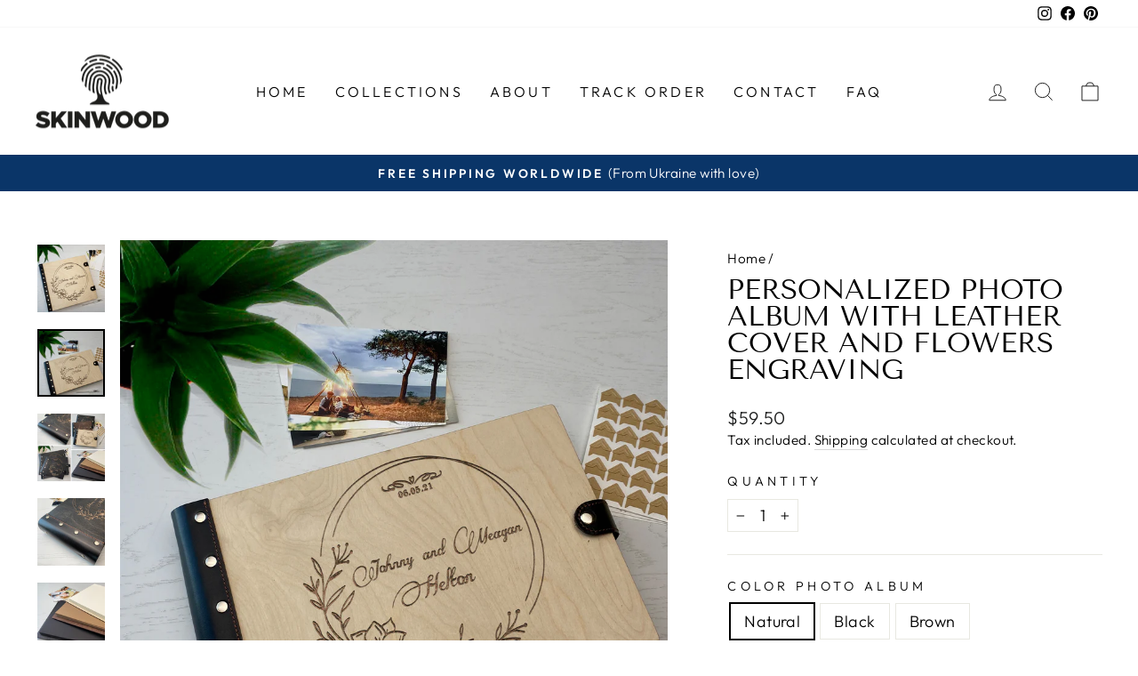

--- FILE ---
content_type: text/html; charset=utf-8
request_url: https://skinwoodstore.com/en-de/products/copy-of-personalized-photo-album-with-leather-cover-and-heart-engraving
body_size: 36246
content:
<!doctype html>
<html class="no-js" lang="en" dir="ltr">
<head>
  <meta name="p:domain_verify" content="bf1538441b7caa332f922e982da7fa2a"/>
  <meta name="google-site-verification" content="VZ-wU7Jd6IBKvUeYlb2bKHOB3zhrAs2H5ep-XZEoIgA" />
  <meta charset="utf-8">
  <meta http-equiv="X-UA-Compatible" content="IE=edge,chrome=1">
  <meta name="viewport" content="width=device-width,initial-scale=1">
  <meta name="theme-color" content="#111111">
  <link rel="canonical" href="https://skinwoodstore.com/en-de/products/copy-of-personalized-photo-album-with-leather-cover-and-heart-engraving">
  <link rel="preconnect" href="https://cdn.shopify.com" crossorigin>
  <link rel="preconnect" href="https://fonts.shopifycdn.com" crossorigin>
  <link rel="dns-prefetch" href="https://productreviews.shopifycdn.com">
  <link rel="dns-prefetch" href="https://ajax.googleapis.com">
  <link rel="dns-prefetch" href="https://maps.googleapis.com">
  <link rel="dns-prefetch" href="https://maps.gstatic.com"><link rel="shortcut icon" href="//skinwoodstore.com/cdn/shop/files/skinwood_favicon_32x32.png?v=1659523488" type="image/png" /><title>Personalized photo album with leather cover and Flowers engraving
&ndash; skinwoodukraine
</title>
<meta name="description" content="Photo album is an integral part of every family. Capture your special memories with our deluxe leather-bound photo album! From weddings to travel adventures, our personalized album is the perfect keepsake to commemorate your unforgettable moments. With a unique engraving and space to customize with your own photos, you"><meta property="og:site_name" content="skinwoodukraine">
  <meta property="og:url" content="https://skinwoodstore.com/en-de/products/copy-of-personalized-photo-album-with-leather-cover-and-heart-engraving">
  <meta property="og:title" content="Personalized photo album with leather cover and Flowers engraving">
  <meta property="og:type" content="product">
  <meta property="og:description" content="Photo album is an integral part of every family. Capture your special memories with our deluxe leather-bound photo album! From weddings to travel adventures, our personalized album is the perfect keepsake to commemorate your unforgettable moments. With a unique engraving and space to customize with your own photos, you"><meta property="og:image" content="http://skinwoodstore.com/cdn/shop/products/Photoalbum-l_at_er-Tsvetami-den-5.jpg?v=1665732562">
    <meta property="og:image:secure_url" content="https://skinwoodstore.com/cdn/shop/products/Photoalbum-l_at_er-Tsvetami-den-5.jpg?v=1665732562">
    <meta property="og:image:width" content="2000">
    <meta property="og:image:height" content="2000"><meta name="twitter:site" content="@">
  <meta name="twitter:card" content="summary_large_image">
  <meta name="twitter:title" content="Personalized photo album with leather cover and Flowers engraving">
  <meta name="twitter:description" content="Photo album is an integral part of every family. Capture your special memories with our deluxe leather-bound photo album! From weddings to travel adventures, our personalized album is the perfect keepsake to commemorate your unforgettable moments. With a unique engraving and space to customize with your own photos, you">
<style data-shopify>@font-face {
  font-family: "Tenor Sans";
  font-weight: 400;
  font-style: normal;
  font-display: swap;
  src: url("//skinwoodstore.com/cdn/fonts/tenor_sans/tenorsans_n4.966071a72c28462a9256039d3e3dc5b0cf314f65.woff2") format("woff2"),
       url("//skinwoodstore.com/cdn/fonts/tenor_sans/tenorsans_n4.2282841d948f9649ba5c3cad6ea46df268141820.woff") format("woff");
}

  @font-face {
  font-family: Outfit;
  font-weight: 300;
  font-style: normal;
  font-display: swap;
  src: url("//skinwoodstore.com/cdn/fonts/outfit/outfit_n3.8c97ae4c4fac7c2ea467a6dc784857f4de7e0e37.woff2") format("woff2"),
       url("//skinwoodstore.com/cdn/fonts/outfit/outfit_n3.b50a189ccde91f9bceee88f207c18c09f0b62a7b.woff") format("woff");
}


  @font-face {
  font-family: Outfit;
  font-weight: 600;
  font-style: normal;
  font-display: swap;
  src: url("//skinwoodstore.com/cdn/fonts/outfit/outfit_n6.dfcbaa80187851df2e8384061616a8eaa1702fdc.woff2") format("woff2"),
       url("//skinwoodstore.com/cdn/fonts/outfit/outfit_n6.88384e9fc3e36038624caccb938f24ea8008a91d.woff") format("woff");
}

  
  
</style><link href="//skinwoodstore.com/cdn/shop/t/6/assets/theme.css?v=27330586099553463451697717834" rel="stylesheet" type="text/css" media="all" />
<style data-shopify>:root {
    --typeHeaderPrimary: "Tenor Sans";
    --typeHeaderFallback: sans-serif;
    --typeHeaderSize: 36px;
    --typeHeaderWeight: 400;
    --typeHeaderLineHeight: 1;
    --typeHeaderSpacing: 0.0em;

    --typeBasePrimary:Outfit;
    --typeBaseFallback:sans-serif;
    --typeBaseSize: 18px;
    --typeBaseWeight: 300;
    --typeBaseSpacing: 0.025em;
    --typeBaseLineHeight: 1.4;

    --typeCollectionTitle: 20px;

    --iconWeight: 2px;
    --iconLinecaps: miter;

    
      --buttonRadius: 0px;
    

    --colorGridOverlayOpacity: 0.1;
  }

  .placeholder-content {
    background-image: linear-gradient(100deg, #ffffff 40%, #f7f7f7 63%, #ffffff 79%);
  }</style><script>
    document.documentElement.className = document.documentElement.className.replace('no-js', 'js');

    window.theme = window.theme || {};
    theme.routes = {
      home: "/en-de",
      cart: "/en-de/cart.js",
      cartPage: "/en-de/cart",
      cartAdd: "/en-de/cart/add.js",
      cartChange: "/en-de/cart/change.js",
      search: "/en-de/search",
      predictive_url: "/en-de/search/suggest"
    };
    theme.strings = {
      soldOut: "Sold Out",
      unavailable: "Unavailable",
      inStockLabel: "In stock, ready to ship",
      oneStockLabel: "Low stock - [count] item left",
      otherStockLabel: "Low stock - [count] items left",
      willNotShipUntil: "Ready to ship [date]",
      willBeInStockAfter: "Back in stock [date]",
      waitingForStock: "Inventory on the way",
      savePrice: "Save [saved_amount]",
      cartEmpty: "Your cart is currently empty.",
      cartTermsConfirmation: "You must agree with the terms and conditions of sales to check out",
      searchCollections: "Collections:",
      searchPages: "Pages:",
      searchArticles: "Articles:",
      productFrom: "from ",
      maxQuantity: "You can only have [quantity] of [title] in your cart."
    };
    theme.settings = {
      cartType: "drawer",
      isCustomerTemplate: false,
      moneyFormat: "${{amount}}",
      saveType: "dollar",
      productImageSize: "portrait",
      productImageCover: false,
      predictiveSearch: true,
      predictiveSearchType: "product,article,page,collection",
      predictiveSearchVendor: false,
      predictiveSearchPrice: false,
      quickView: false,
      themeName: 'Impulse',
      themeVersion: "7.2.0"
    };
  </script>

  <!-- starapps_scripts_start -->
<!-- This code is automatically managed by StarApps Studio -->
<!-- Please contact support@starapps.studio for any help --><!-- starapps_scripts_end -->
<script>window.performance && window.performance.mark && window.performance.mark('shopify.content_for_header.start');</script><meta name="facebook-domain-verification" content="vlcjhhzzm837xjjig6gsdsxzq5zsn0">
<meta id="shopify-digital-wallet" name="shopify-digital-wallet" content="/58763444363/digital_wallets/dialog">
<meta name="shopify-checkout-api-token" content="0a9197403e341a6c8ccdd37016fb7a09">
<meta id="in-context-paypal-metadata" data-shop-id="58763444363" data-venmo-supported="false" data-environment="production" data-locale="en_US" data-paypal-v4="true" data-currency="USD">
<link rel="alternate" hreflang="x-default" href="https://skinwoodstore.com/products/copy-of-personalized-photo-album-with-leather-cover-and-heart-engraving">
<link rel="alternate" hreflang="en" href="https://skinwoodstore.com/products/copy-of-personalized-photo-album-with-leather-cover-and-heart-engraving">
<link rel="alternate" hreflang="en-BG" href="https://skinwoodstore.com/en-bg/products/copy-of-personalized-photo-album-with-leather-cover-and-heart-engraving">
<link rel="alternate" hreflang="en-AU" href="https://skinwoodstore.com/en-au/products/copy-of-personalized-photo-album-with-leather-cover-and-heart-engraving">
<link rel="alternate" hreflang="en-CA" href="https://skinwoodstore.com/en-ca/products/copy-of-personalized-photo-album-with-leather-cover-and-heart-engraving">
<link rel="alternate" hreflang="en-FR" href="https://skinwoodstore.com/en-fr/products/copy-of-personalized-photo-album-with-leather-cover-and-heart-engraving">
<link rel="alternate" hreflang="en-DE" href="https://skinwoodstore.com/en-de/products/copy-of-personalized-photo-album-with-leather-cover-and-heart-engraving">
<link rel="alternate" hreflang="en-GB" href="https://skinwoodstore.com/en-gb/products/copy-of-personalized-photo-album-with-leather-cover-and-heart-engraving">
<link rel="alternate" type="application/json+oembed" href="https://skinwoodstore.com/en-de/products/copy-of-personalized-photo-album-with-leather-cover-and-heart-engraving.oembed">
<script async="async" src="/checkouts/internal/preloads.js?locale=en-DE"></script>
<script id="shopify-features" type="application/json">{"accessToken":"0a9197403e341a6c8ccdd37016fb7a09","betas":["rich-media-storefront-analytics"],"domain":"skinwoodstore.com","predictiveSearch":true,"shopId":58763444363,"locale":"en"}</script>
<script>var Shopify = Shopify || {};
Shopify.shop = "skinwoodukraine.myshopify.com";
Shopify.locale = "en";
Shopify.currency = {"active":"USD","rate":"1.0"};
Shopify.country = "DE";
Shopify.theme = {"name":"Impulse","id":128671219851,"schema_name":"Impulse","schema_version":"7.2.0","theme_store_id":857,"role":"main"};
Shopify.theme.handle = "null";
Shopify.theme.style = {"id":null,"handle":null};
Shopify.cdnHost = "skinwoodstore.com/cdn";
Shopify.routes = Shopify.routes || {};
Shopify.routes.root = "/en-de/";</script>
<script type="module">!function(o){(o.Shopify=o.Shopify||{}).modules=!0}(window);</script>
<script>!function(o){function n(){var o=[];function n(){o.push(Array.prototype.slice.apply(arguments))}return n.q=o,n}var t=o.Shopify=o.Shopify||{};t.loadFeatures=n(),t.autoloadFeatures=n()}(window);</script>
<script id="shop-js-analytics" type="application/json">{"pageType":"product"}</script>
<script defer="defer" async type="module" src="//skinwoodstore.com/cdn/shopifycloud/shop-js/modules/v2/client.init-shop-cart-sync_BT-GjEfc.en.esm.js"></script>
<script defer="defer" async type="module" src="//skinwoodstore.com/cdn/shopifycloud/shop-js/modules/v2/chunk.common_D58fp_Oc.esm.js"></script>
<script defer="defer" async type="module" src="//skinwoodstore.com/cdn/shopifycloud/shop-js/modules/v2/chunk.modal_xMitdFEc.esm.js"></script>
<script type="module">
  await import("//skinwoodstore.com/cdn/shopifycloud/shop-js/modules/v2/client.init-shop-cart-sync_BT-GjEfc.en.esm.js");
await import("//skinwoodstore.com/cdn/shopifycloud/shop-js/modules/v2/chunk.common_D58fp_Oc.esm.js");
await import("//skinwoodstore.com/cdn/shopifycloud/shop-js/modules/v2/chunk.modal_xMitdFEc.esm.js");

  window.Shopify.SignInWithShop?.initShopCartSync?.({"fedCMEnabled":true,"windoidEnabled":true});

</script>
<script>(function() {
  var isLoaded = false;
  function asyncLoad() {
    if (isLoaded) return;
    isLoaded = true;
    var urls = ["https:\/\/cdn.nfcube.com\/instafeed-51114502e4b0dea020b8f57a7eec8e11.js?shop=skinwoodukraine.myshopify.com","https:\/\/skinwoodukraine.myshopify.com\/apps\/delivery\/delivery_coder.js?t=1692385543.3568\u0026n=673473433\u0026shop=skinwoodukraine.myshopify.com"];
    for (var i = 0; i < urls.length; i++) {
      var s = document.createElement('script');
      s.type = 'text/javascript';
      s.async = true;
      s.src = urls[i];
      var x = document.getElementsByTagName('script')[0];
      x.parentNode.insertBefore(s, x);
    }
  };
  if(window.attachEvent) {
    window.attachEvent('onload', asyncLoad);
  } else {
    window.addEventListener('load', asyncLoad, false);
  }
})();</script>
<script id="__st">var __st={"a":58763444363,"offset":-18000,"reqid":"29d5d15d-6b59-4aef-9d3c-7e97902c598d-1769121325","pageurl":"skinwoodstore.com\/en-de\/products\/copy-of-personalized-photo-album-with-leather-cover-and-heart-engraving","u":"ac11bb08e5d7","p":"product","rtyp":"product","rid":7010191048843};</script>
<script>window.ShopifyPaypalV4VisibilityTracking = true;</script>
<script id="captcha-bootstrap">!function(){'use strict';const t='contact',e='account',n='new_comment',o=[[t,t],['blogs',n],['comments',n],[t,'customer']],c=[[e,'customer_login'],[e,'guest_login'],[e,'recover_customer_password'],[e,'create_customer']],r=t=>t.map((([t,e])=>`form[action*='/${t}']:not([data-nocaptcha='true']) input[name='form_type'][value='${e}']`)).join(','),a=t=>()=>t?[...document.querySelectorAll(t)].map((t=>t.form)):[];function s(){const t=[...o],e=r(t);return a(e)}const i='password',u='form_key',d=['recaptcha-v3-token','g-recaptcha-response','h-captcha-response',i],f=()=>{try{return window.sessionStorage}catch{return}},m='__shopify_v',_=t=>t.elements[u];function p(t,e,n=!1){try{const o=window.sessionStorage,c=JSON.parse(o.getItem(e)),{data:r}=function(t){const{data:e,action:n}=t;return t[m]||n?{data:e,action:n}:{data:t,action:n}}(c);for(const[e,n]of Object.entries(r))t.elements[e]&&(t.elements[e].value=n);n&&o.removeItem(e)}catch(o){console.error('form repopulation failed',{error:o})}}const l='form_type',E='cptcha';function T(t){t.dataset[E]=!0}const w=window,h=w.document,L='Shopify',v='ce_forms',y='captcha';let A=!1;((t,e)=>{const n=(g='f06e6c50-85a8-45c8-87d0-21a2b65856fe',I='https://cdn.shopify.com/shopifycloud/storefront-forms-hcaptcha/ce_storefront_forms_captcha_hcaptcha.v1.5.2.iife.js',D={infoText:'Protected by hCaptcha',privacyText:'Privacy',termsText:'Terms'},(t,e,n)=>{const o=w[L][v],c=o.bindForm;if(c)return c(t,g,e,D).then(n);var r;o.q.push([[t,g,e,D],n]),r=I,A||(h.body.append(Object.assign(h.createElement('script'),{id:'captcha-provider',async:!0,src:r})),A=!0)});var g,I,D;w[L]=w[L]||{},w[L][v]=w[L][v]||{},w[L][v].q=[],w[L][y]=w[L][y]||{},w[L][y].protect=function(t,e){n(t,void 0,e),T(t)},Object.freeze(w[L][y]),function(t,e,n,w,h,L){const[v,y,A,g]=function(t,e,n){const i=e?o:[],u=t?c:[],d=[...i,...u],f=r(d),m=r(i),_=r(d.filter((([t,e])=>n.includes(e))));return[a(f),a(m),a(_),s()]}(w,h,L),I=t=>{const e=t.target;return e instanceof HTMLFormElement?e:e&&e.form},D=t=>v().includes(t);t.addEventListener('submit',(t=>{const e=I(t);if(!e)return;const n=D(e)&&!e.dataset.hcaptchaBound&&!e.dataset.recaptchaBound,o=_(e),c=g().includes(e)&&(!o||!o.value);(n||c)&&t.preventDefault(),c&&!n&&(function(t){try{if(!f())return;!function(t){const e=f();if(!e)return;const n=_(t);if(!n)return;const o=n.value;o&&e.removeItem(o)}(t);const e=Array.from(Array(32),(()=>Math.random().toString(36)[2])).join('');!function(t,e){_(t)||t.append(Object.assign(document.createElement('input'),{type:'hidden',name:u})),t.elements[u].value=e}(t,e),function(t,e){const n=f();if(!n)return;const o=[...t.querySelectorAll(`input[type='${i}']`)].map((({name:t})=>t)),c=[...d,...o],r={};for(const[a,s]of new FormData(t).entries())c.includes(a)||(r[a]=s);n.setItem(e,JSON.stringify({[m]:1,action:t.action,data:r}))}(t,e)}catch(e){console.error('failed to persist form',e)}}(e),e.submit())}));const S=(t,e)=>{t&&!t.dataset[E]&&(n(t,e.some((e=>e===t))),T(t))};for(const o of['focusin','change'])t.addEventListener(o,(t=>{const e=I(t);D(e)&&S(e,y())}));const B=e.get('form_key'),M=e.get(l),P=B&&M;t.addEventListener('DOMContentLoaded',(()=>{const t=y();if(P)for(const e of t)e.elements[l].value===M&&p(e,B);[...new Set([...A(),...v().filter((t=>'true'===t.dataset.shopifyCaptcha))])].forEach((e=>S(e,t)))}))}(h,new URLSearchParams(w.location.search),n,t,e,['guest_login'])})(!0,!0)}();</script>
<script integrity="sha256-4kQ18oKyAcykRKYeNunJcIwy7WH5gtpwJnB7kiuLZ1E=" data-source-attribution="shopify.loadfeatures" defer="defer" src="//skinwoodstore.com/cdn/shopifycloud/storefront/assets/storefront/load_feature-a0a9edcb.js" crossorigin="anonymous"></script>
<script data-source-attribution="shopify.dynamic_checkout.dynamic.init">var Shopify=Shopify||{};Shopify.PaymentButton=Shopify.PaymentButton||{isStorefrontPortableWallets:!0,init:function(){window.Shopify.PaymentButton.init=function(){};var t=document.createElement("script");t.src="https://skinwoodstore.com/cdn/shopifycloud/portable-wallets/latest/portable-wallets.en.js",t.type="module",document.head.appendChild(t)}};
</script>
<script data-source-attribution="shopify.dynamic_checkout.buyer_consent">
  function portableWalletsHideBuyerConsent(e){var t=document.getElementById("shopify-buyer-consent"),n=document.getElementById("shopify-subscription-policy-button");t&&n&&(t.classList.add("hidden"),t.setAttribute("aria-hidden","true"),n.removeEventListener("click",e))}function portableWalletsShowBuyerConsent(e){var t=document.getElementById("shopify-buyer-consent"),n=document.getElementById("shopify-subscription-policy-button");t&&n&&(t.classList.remove("hidden"),t.removeAttribute("aria-hidden"),n.addEventListener("click",e))}window.Shopify?.PaymentButton&&(window.Shopify.PaymentButton.hideBuyerConsent=portableWalletsHideBuyerConsent,window.Shopify.PaymentButton.showBuyerConsent=portableWalletsShowBuyerConsent);
</script>
<script>
  function portableWalletsCleanup(e){e&&e.src&&console.error("Failed to load portable wallets script "+e.src);var t=document.querySelectorAll("shopify-accelerated-checkout .shopify-payment-button__skeleton, shopify-accelerated-checkout-cart .wallet-cart-button__skeleton"),e=document.getElementById("shopify-buyer-consent");for(let e=0;e<t.length;e++)t[e].remove();e&&e.remove()}function portableWalletsNotLoadedAsModule(e){e instanceof ErrorEvent&&"string"==typeof e.message&&e.message.includes("import.meta")&&"string"==typeof e.filename&&e.filename.includes("portable-wallets")&&(window.removeEventListener("error",portableWalletsNotLoadedAsModule),window.Shopify.PaymentButton.failedToLoad=e,"loading"===document.readyState?document.addEventListener("DOMContentLoaded",window.Shopify.PaymentButton.init):window.Shopify.PaymentButton.init())}window.addEventListener("error",portableWalletsNotLoadedAsModule);
</script>

<script type="module" src="https://skinwoodstore.com/cdn/shopifycloud/portable-wallets/latest/portable-wallets.en.js" onError="portableWalletsCleanup(this)" crossorigin="anonymous"></script>
<script nomodule>
  document.addEventListener("DOMContentLoaded", portableWalletsCleanup);
</script>

<script id='scb4127' type='text/javascript' async='' src='https://skinwoodstore.com/cdn/shopifycloud/privacy-banner/storefront-banner.js'></script><link id="shopify-accelerated-checkout-styles" rel="stylesheet" media="screen" href="https://skinwoodstore.com/cdn/shopifycloud/portable-wallets/latest/accelerated-checkout-backwards-compat.css" crossorigin="anonymous">
<style id="shopify-accelerated-checkout-cart">
        #shopify-buyer-consent {
  margin-top: 1em;
  display: inline-block;
  width: 100%;
}

#shopify-buyer-consent.hidden {
  display: none;
}

#shopify-subscription-policy-button {
  background: none;
  border: none;
  padding: 0;
  text-decoration: underline;
  font-size: inherit;
  cursor: pointer;
}

#shopify-subscription-policy-button::before {
  box-shadow: none;
}

      </style>

<script>window.performance && window.performance.mark && window.performance.mark('shopify.content_for_header.end');</script>

  <script src="//skinwoodstore.com/cdn/shop/t/6/assets/vendor-scripts-v11.js" defer="defer"></script><script src="//skinwoodstore.com/cdn/shop/t/6/assets/theme.js?v=95933296080004794351677510871" defer="defer"></script>
<style type='text/css'>
    :root {--delivery-country-image-url:url("https://dc.codericp.com/delivery/code_f.png");}
    .icon-ad_f{background-image:var(--delivery-country-image-url);background-position:0 0;width:20px;height:12px}.icon-ae_f{background-image:var(--delivery-country-image-url);background-position:-21px 0;width:20px;height:12px}.icon-af_f{background-image:var(--delivery-country-image-url);background-position:0 -13px;width:20px;height:12px}.icon-ag_f{background-image:var(--delivery-country-image-url);background-position:-21px -13px;width:20px;height:12px}.icon-ai_f{background-image:var(--delivery-country-image-url);background-position:0 -26px;width:20px;height:12px}.icon-al_f{background-image:var(--delivery-country-image-url);background-position:-21px -26px;width:20px;height:12px}.icon-am_f{background-image:var(--delivery-country-image-url);background-position:-42px 0;width:20px;height:12px}.icon-ao_f{background-image:var(--delivery-country-image-url);background-position:-42px -13px;width:20px;height:12px}.icon-aq_f{background-image:var(--delivery-country-image-url);background-position:-42px -26px;width:20px;height:12px}.icon-ar_f{background-image:var(--delivery-country-image-url);background-position:0 -39px;width:20px;height:12px}.icon-as_f{background-image:var(--delivery-country-image-url);background-position:-21px -39px;width:20px;height:12px}.icon-at_f{background-image:var(--delivery-country-image-url);background-position:-42px -39px;width:20px;height:12px}.icon-au_f{background-image:var(--delivery-country-image-url);background-position:-63px 0;width:20px;height:12px}.icon-aw_f{background-image:var(--delivery-country-image-url);background-position:-63px -13px;width:20px;height:12px}.icon-ax_f{background-image:var(--delivery-country-image-url);background-position:-63px -26px;width:20px;height:12px}.icon-az_f{background-image:var(--delivery-country-image-url);background-position:-63px -39px;width:20px;height:12px}.icon-ba_f{background-image:var(--delivery-country-image-url);background-position:0 -52px;width:20px;height:12px}.icon-bb_f{background-image:var(--delivery-country-image-url);background-position:-21px -52px;width:20px;height:12px}.icon-bd_f{background-image:var(--delivery-country-image-url);background-position:-42px -52px;width:20px;height:12px}.icon-be_f{background-image:var(--delivery-country-image-url);background-position:-63px -52px;width:20px;height:12px}.icon-bf_f{background-image:var(--delivery-country-image-url);background-position:0 -65px;width:20px;height:12px}.icon-bg_f{background-image:var(--delivery-country-image-url);background-position:-21px -65px;width:20px;height:12px}.icon-bh_f{background-image:var(--delivery-country-image-url);background-position:-42px -65px;width:20px;height:12px}.icon-bi_f{background-image:var(--delivery-country-image-url);background-position:-63px -65px;width:20px;height:12px}.icon-bj_f{background-image:var(--delivery-country-image-url);background-position:-84px 0;width:20px;height:12px}.icon-bl_f{background-image:var(--delivery-country-image-url);background-position:-84px -13px;width:20px;height:12px}.icon-bm_f{background-image:var(--delivery-country-image-url);background-position:-84px -26px;width:20px;height:12px}.icon-bn_f{background-image:var(--delivery-country-image-url);background-position:-84px -39px;width:20px;height:12px}.icon-bo_f{background-image:var(--delivery-country-image-url);background-position:-84px -52px;width:20px;height:12px}.icon-bq_f{background-image:var(--delivery-country-image-url);background-position:-84px -65px;width:20px;height:12px}.icon-br_f{background-image:var(--delivery-country-image-url);background-position:0 -78px;width:20px;height:12px}.icon-bs_f{background-image:var(--delivery-country-image-url);background-position:-21px -78px;width:20px;height:12px}.icon-bt_f{background-image:var(--delivery-country-image-url);background-position:-42px -78px;width:20px;height:12px}.icon-bv_f{background-image:var(--delivery-country-image-url);background-position:-63px -78px;width:20px;height:12px}.icon-bw_f{background-image:var(--delivery-country-image-url);background-position:-84px -78px;width:20px;height:12px}.icon-by_f{background-image:var(--delivery-country-image-url);background-position:0 -91px;width:20px;height:12px}.icon-bz_f{background-image:var(--delivery-country-image-url);background-position:-21px -91px;width:20px;height:12px}.icon-ca_f{background-image:var(--delivery-country-image-url);background-position:-42px -91px;width:20px;height:12px}.icon-cc_f{background-image:var(--delivery-country-image-url);background-position:-63px -91px;width:20px;height:12px}.icon-cd_f{background-image:var(--delivery-country-image-url);background-position:-84px -91px;width:20px;height:12px}.icon-cf_f{background-image:var(--delivery-country-image-url);background-position:-105px 0;width:20px;height:12px}.icon-cg_f{background-image:var(--delivery-country-image-url);background-position:-105px -13px;width:20px;height:12px}.icon-ch_f{background-image:var(--delivery-country-image-url);background-position:-105px -26px;width:20px;height:12px}.icon-ci_f{background-image:var(--delivery-country-image-url);background-position:-105px -39px;width:20px;height:12px}.icon-ck_f{background-image:var(--delivery-country-image-url);background-position:-105px -52px;width:20px;height:12px}.icon-cl_f{background-image:var(--delivery-country-image-url);background-position:-105px -65px;width:20px;height:12px}.icon-cm_f{background-image:var(--delivery-country-image-url);background-position:-105px -78px;width:20px;height:12px}.icon-cn_f{background-image:var(--delivery-country-image-url);background-position:-105px -91px;width:20px;height:12px}.icon-co_f{background-image:var(--delivery-country-image-url);background-position:0 -104px;width:20px;height:12px}.icon-cr_f{background-image:var(--delivery-country-image-url);background-position:-21px -104px;width:20px;height:12px}.icon-cu_f{background-image:var(--delivery-country-image-url);background-position:-42px -104px;width:20px;height:12px}.icon-cv_f{background-image:var(--delivery-country-image-url);background-position:-63px -104px;width:20px;height:12px}.icon-cw_f{background-image:var(--delivery-country-image-url);background-position:-84px -104px;width:20px;height:12px}.icon-cx_f{background-image:var(--delivery-country-image-url);background-position:-105px -104px;width:20px;height:12px}.icon-cy_f{background-image:var(--delivery-country-image-url);background-position:-126px 0;width:20px;height:12px}.icon-cz_f{background-image:var(--delivery-country-image-url);background-position:-126px -13px;width:20px;height:12px}.icon-de_f{background-image:var(--delivery-country-image-url);background-position:-126px -26px;width:20px;height:12px}.icon-dj_f{background-image:var(--delivery-country-image-url);background-position:-126px -39px;width:20px;height:12px}.icon-dk_f{background-image:var(--delivery-country-image-url);background-position:-126px -52px;width:20px;height:12px}.icon-dm_f{background-image:var(--delivery-country-image-url);background-position:-126px -65px;width:20px;height:12px}.icon-do_f{background-image:var(--delivery-country-image-url);background-position:-126px -78px;width:20px;height:12px}.icon-dz_f{background-image:var(--delivery-country-image-url);background-position:-126px -91px;width:20px;height:12px}.icon-ec_f{background-image:var(--delivery-country-image-url);background-position:-126px -104px;width:20px;height:12px}.icon-ee_f{background-image:var(--delivery-country-image-url);background-position:0 -117px;width:20px;height:12px}.icon-eg_f{background-image:var(--delivery-country-image-url);background-position:-21px -117px;width:20px;height:12px}.icon-eh_f{background-image:var(--delivery-country-image-url);background-position:-42px -117px;width:20px;height:12px}.icon-er_f{background-image:var(--delivery-country-image-url);background-position:-63px -117px;width:20px;height:12px}.icon-es_f{background-image:var(--delivery-country-image-url);background-position:-84px -117px;width:20px;height:12px}.icon-et_f{background-image:var(--delivery-country-image-url);background-position:-105px -117px;width:20px;height:12px}.icon-fi_f{background-image:var(--delivery-country-image-url);background-position:-126px -117px;width:20px;height:12px}.icon-fj_f{background-image:var(--delivery-country-image-url);background-position:0 -130px;width:20px;height:12px}.icon-fk_f{background-image:var(--delivery-country-image-url);background-position:-21px -130px;width:20px;height:12px}.icon-fm_f{background-image:var(--delivery-country-image-url);background-position:-42px -130px;width:20px;height:12px}.icon-fo_f{background-image:var(--delivery-country-image-url);background-position:-63px -130px;width:20px;height:12px}.icon-fr_f{background-image:var(--delivery-country-image-url);background-position:-84px -130px;width:20px;height:12px}.icon-ga_f{background-image:var(--delivery-country-image-url);background-position:-105px -130px;width:20px;height:12px}.icon-gb_f{background-image:var(--delivery-country-image-url);background-position:-126px -130px;width:20px;height:12px}.icon-gd_f{background-image:var(--delivery-country-image-url);background-position:-147px 0;width:20px;height:12px}.icon-ge_f{background-image:var(--delivery-country-image-url);background-position:-147px -13px;width:20px;height:12px}.icon-gf_f{background-image:var(--delivery-country-image-url);background-position:-147px -26px;width:20px;height:12px}.icon-gg_f{background-image:var(--delivery-country-image-url);background-position:-147px -39px;width:20px;height:12px}.icon-gh_f{background-image:var(--delivery-country-image-url);background-position:-147px -52px;width:20px;height:12px}.icon-gi_f{background-image:var(--delivery-country-image-url);background-position:-147px -65px;width:20px;height:12px}.icon-gl_f{background-image:var(--delivery-country-image-url);background-position:-147px -78px;width:20px;height:12px}.icon-gm_f{background-image:var(--delivery-country-image-url);background-position:-147px -91px;width:20px;height:12px}.icon-gn_f{background-image:var(--delivery-country-image-url);background-position:-147px -104px;width:20px;height:12px}.icon-gp_f{background-image:var(--delivery-country-image-url);background-position:-147px -117px;width:20px;height:12px}.icon-gq_f{background-image:var(--delivery-country-image-url);background-position:-147px -130px;width:20px;height:12px}.icon-gr_f{background-image:var(--delivery-country-image-url);background-position:0 -143px;width:20px;height:12px}.icon-gs_f{background-image:var(--delivery-country-image-url);background-position:-21px -143px;width:20px;height:12px}.icon-gt_f{background-image:var(--delivery-country-image-url);background-position:-42px -143px;width:20px;height:12px}.icon-gu_f{background-image:var(--delivery-country-image-url);background-position:-63px -143px;width:20px;height:12px}.icon-gw_f{background-image:var(--delivery-country-image-url);background-position:-84px -143px;width:20px;height:12px}.icon-gy_f{background-image:var(--delivery-country-image-url);background-position:-105px -143px;width:20px;height:12px}.icon-hk_f{background-image:var(--delivery-country-image-url);background-position:-126px -143px;width:20px;height:12px}.icon-hm_f{background-image:var(--delivery-country-image-url);background-position:-147px -143px;width:20px;height:12px}.icon-hn_f{background-image:var(--delivery-country-image-url);background-position:-168px 0;width:20px;height:12px}.icon-hr_f{background-image:var(--delivery-country-image-url);background-position:-168px -13px;width:20px;height:12px}.icon-ht_f{background-image:var(--delivery-country-image-url);background-position:-168px -26px;width:20px;height:12px}.icon-hu_f{background-image:var(--delivery-country-image-url);background-position:-168px -39px;width:20px;height:12px}.icon-id_f{background-image:var(--delivery-country-image-url);background-position:-168px -52px;width:20px;height:12px}.icon-ie_f{background-image:var(--delivery-country-image-url);background-position:-168px -65px;width:20px;height:12px}.icon-il_f{background-image:var(--delivery-country-image-url);background-position:-168px -78px;width:20px;height:12px}.icon-im_f{background-image:var(--delivery-country-image-url);background-position:-168px -91px;width:20px;height:12px}.icon-in_f{background-image:var(--delivery-country-image-url);background-position:-168px -104px;width:20px;height:12px}.icon-io_f{background-image:var(--delivery-country-image-url);background-position:-168px -117px;width:20px;height:12px}.icon-iq_f{background-image:var(--delivery-country-image-url);background-position:-168px -130px;width:20px;height:12px}.icon-ir_f{background-image:var(--delivery-country-image-url);background-position:-168px -143px;width:20px;height:12px}.icon-is_f{background-image:var(--delivery-country-image-url);background-position:0 -156px;width:20px;height:12px}.icon-it_f{background-image:var(--delivery-country-image-url);background-position:-21px -156px;width:20px;height:12px}.icon-je_f{background-image:var(--delivery-country-image-url);background-position:-42px -156px;width:20px;height:12px}.icon-jm_f{background-image:var(--delivery-country-image-url);background-position:-63px -156px;width:20px;height:12px}.icon-jo_f{background-image:var(--delivery-country-image-url);background-position:-84px -156px;width:20px;height:12px}.icon-jp_f{background-image:var(--delivery-country-image-url);background-position:-105px -156px;width:20px;height:12px}.icon-ke_f{background-image:var(--delivery-country-image-url);background-position:-126px -156px;width:20px;height:12px}.icon-kg_f{background-image:var(--delivery-country-image-url);background-position:-147px -156px;width:20px;height:12px}.icon-kh_f{background-image:var(--delivery-country-image-url);background-position:-168px -156px;width:20px;height:12px}.icon-ki_f{background-image:var(--delivery-country-image-url);background-position:0 -169px;width:20px;height:12px}.icon-km_f{background-image:var(--delivery-country-image-url);background-position:-21px -169px;width:20px;height:12px}.icon-kn_f{background-image:var(--delivery-country-image-url);background-position:-42px -169px;width:20px;height:12px}.icon-kp_f{background-image:var(--delivery-country-image-url);background-position:-63px -169px;width:20px;height:12px}.icon-kr_f{background-image:var(--delivery-country-image-url);background-position:-84px -169px;width:20px;height:12px}.icon-kw_f{background-image:var(--delivery-country-image-url);background-position:-105px -169px;width:20px;height:12px}.icon-ky_f{background-image:var(--delivery-country-image-url);background-position:-126px -169px;width:20px;height:12px}.icon-kz_f{background-image:var(--delivery-country-image-url);background-position:-147px -169px;width:20px;height:12px}.icon-la_f{background-image:var(--delivery-country-image-url);background-position:-168px -169px;width:20px;height:12px}.icon-lb_f{background-image:var(--delivery-country-image-url);background-position:-189px 0;width:20px;height:12px}.icon-lc_f{background-image:var(--delivery-country-image-url);background-position:-189px -13px;width:20px;height:12px}.icon-li_f{background-image:var(--delivery-country-image-url);background-position:-189px -26px;width:20px;height:12px}.icon-lk_f{background-image:var(--delivery-country-image-url);background-position:-189px -39px;width:20px;height:12px}.icon-lr_f{background-image:var(--delivery-country-image-url);background-position:-189px -52px;width:20px;height:12px}.icon-ls_f{background-image:var(--delivery-country-image-url);background-position:-189px -65px;width:20px;height:12px}.icon-lt_f{background-image:var(--delivery-country-image-url);background-position:-189px -78px;width:20px;height:12px}.icon-lu_f{background-image:var(--delivery-country-image-url);background-position:-189px -91px;width:20px;height:12px}.icon-lv_f{background-image:var(--delivery-country-image-url);background-position:-189px -104px;width:20px;height:12px}.icon-ly_f{background-image:var(--delivery-country-image-url);background-position:-189px -117px;width:20px;height:12px}.icon-ma_f{background-image:var(--delivery-country-image-url);background-position:-189px -130px;width:20px;height:12px}.icon-mc_f{background-image:var(--delivery-country-image-url);background-position:-189px -143px;width:20px;height:12px}.icon-md_f{background-image:var(--delivery-country-image-url);background-position:-189px -156px;width:20px;height:12px}.icon-me_f{background-image:var(--delivery-country-image-url);background-position:-189px -169px;width:20px;height:12px}.icon-mf_f{background-image:var(--delivery-country-image-url);background-position:0 -182px;width:20px;height:12px}.icon-mg_f{background-image:var(--delivery-country-image-url);background-position:-21px -182px;width:20px;height:12px}.icon-mh_f{background-image:var(--delivery-country-image-url);background-position:-42px -182px;width:20px;height:12px}.icon-mk_f{background-image:var(--delivery-country-image-url);background-position:-63px -182px;width:20px;height:12px}.icon-ml_f{background-image:var(--delivery-country-image-url);background-position:-84px -182px;width:20px;height:12px}.icon-mm_f{background-image:var(--delivery-country-image-url);background-position:-105px -182px;width:20px;height:12px}.icon-mn_f{background-image:var(--delivery-country-image-url);background-position:-126px -182px;width:20px;height:12px}.icon-mo_f{background-image:var(--delivery-country-image-url);background-position:-147px -182px;width:20px;height:12px}.icon-mp_f{background-image:var(--delivery-country-image-url);background-position:-168px -182px;width:20px;height:12px}.icon-mq_f{background-image:var(--delivery-country-image-url);background-position:-189px -182px;width:20px;height:12px}.icon-mr_f{background-image:var(--delivery-country-image-url);background-position:0 -195px;width:20px;height:12px}.icon-ms_f{background-image:var(--delivery-country-image-url);background-position:-21px -195px;width:20px;height:12px}.icon-mt_f{background-image:var(--delivery-country-image-url);background-position:-42px -195px;width:20px;height:12px}.icon-mu_f{background-image:var(--delivery-country-image-url);background-position:-63px -195px;width:20px;height:12px}.icon-mv_f{background-image:var(--delivery-country-image-url);background-position:-84px -195px;width:20px;height:12px}.icon-mw_f{background-image:var(--delivery-country-image-url);background-position:-105px -195px;width:20px;height:12px}.icon-mx_f{background-image:var(--delivery-country-image-url);background-position:-126px -195px;width:20px;height:12px}.icon-my_f{background-image:var(--delivery-country-image-url);background-position:-147px -195px;width:20px;height:12px}.icon-mz_f{background-image:var(--delivery-country-image-url);background-position:-168px -195px;width:20px;height:12px}.icon-na_f{background-image:var(--delivery-country-image-url);background-position:-189px -195px;width:20px;height:12px}.icon-nc_f{background-image:var(--delivery-country-image-url);background-position:-210px 0;width:20px;height:12px}.icon-ne_f{background-image:var(--delivery-country-image-url);background-position:-210px -13px;width:20px;height:12px}.icon-nf_f{background-image:var(--delivery-country-image-url);background-position:-210px -26px;width:20px;height:12px}.icon-ng_f{background-image:var(--delivery-country-image-url);background-position:-210px -39px;width:20px;height:12px}.icon-ni_f{background-image:var(--delivery-country-image-url);background-position:-210px -52px;width:20px;height:12px}.icon-nl_f{background-image:var(--delivery-country-image-url);background-position:-210px -65px;width:20px;height:12px}.icon-no_f{background-image:var(--delivery-country-image-url);background-position:-210px -78px;width:20px;height:12px}.icon-np_f{background-image:var(--delivery-country-image-url);background-position:-210px -91px;width:20px;height:12px}.icon-nr_f{background-image:var(--delivery-country-image-url);background-position:-210px -104px;width:20px;height:12px}.icon-nu_f{background-image:var(--delivery-country-image-url);background-position:-210px -117px;width:20px;height:12px}.icon-nz_f{background-image:var(--delivery-country-image-url);background-position:-210px -130px;width:20px;height:12px}.icon-om_f{background-image:var(--delivery-country-image-url);background-position:-210px -143px;width:20px;height:12px}.icon-pa_f{background-image:var(--delivery-country-image-url);background-position:-210px -156px;width:20px;height:12px}.icon-pe_f{background-image:var(--delivery-country-image-url);background-position:-210px -169px;width:20px;height:12px}.icon-pf_f{background-image:var(--delivery-country-image-url);background-position:-210px -182px;width:20px;height:12px}.icon-pg_f{background-image:var(--delivery-country-image-url);background-position:-210px -195px;width:20px;height:12px}.icon-ph_f{background-image:var(--delivery-country-image-url);background-position:0 -208px;width:20px;height:12px}.icon-pk_f{background-image:var(--delivery-country-image-url);background-position:-21px -208px;width:20px;height:12px}.icon-pl_f{background-image:var(--delivery-country-image-url);background-position:-42px -208px;width:20px;height:12px}.icon-pm_f{background-image:var(--delivery-country-image-url);background-position:-63px -208px;width:20px;height:12px}.icon-pn_f{background-image:var(--delivery-country-image-url);background-position:-84px -208px;width:20px;height:12px}.icon-pr_f{background-image:var(--delivery-country-image-url);background-position:-105px -208px;width:20px;height:12px}.icon-ps_f{background-image:var(--delivery-country-image-url);background-position:-126px -208px;width:20px;height:12px}.icon-pt_f{background-image:var(--delivery-country-image-url);background-position:-147px -208px;width:20px;height:12px}.icon-pw_f{background-image:var(--delivery-country-image-url);background-position:-168px -208px;width:20px;height:12px}.icon-py_f{background-image:var(--delivery-country-image-url);background-position:-189px -208px;width:20px;height:12px}.icon-qa_f{background-image:var(--delivery-country-image-url);background-position:-210px -208px;width:20px;height:12px}.icon-re_f{background-image:var(--delivery-country-image-url);background-position:-231px 0;width:20px;height:12px}.icon-ro_f{background-image:var(--delivery-country-image-url);background-position:-231px -13px;width:20px;height:12px}.icon-rs_f{background-image:var(--delivery-country-image-url);background-position:-231px -26px;width:20px;height:12px}.icon-ru_f{background-image:var(--delivery-country-image-url);background-position:-231px -39px;width:20px;height:12px}.icon-rw_f{background-image:var(--delivery-country-image-url);background-position:-231px -52px;width:20px;height:12px}.icon-sa_f{background-image:var(--delivery-country-image-url);background-position:-231px -65px;width:20px;height:12px}.icon-sb_f{background-image:var(--delivery-country-image-url);background-position:-231px -78px;width:20px;height:12px}.icon-sc_f{background-image:var(--delivery-country-image-url);background-position:-231px -91px;width:20px;height:12px}.icon-sd_f{background-image:var(--delivery-country-image-url);background-position:-231px -104px;width:20px;height:12px}.icon-se_f{background-image:var(--delivery-country-image-url);background-position:-231px -117px;width:20px;height:12px}.icon-sg_f{background-image:var(--delivery-country-image-url);background-position:-231px -130px;width:20px;height:12px}.icon-sh_f{background-image:var(--delivery-country-image-url);background-position:-231px -143px;width:20px;height:12px}.icon-si_f{background-image:var(--delivery-country-image-url);background-position:-231px -156px;width:20px;height:12px}.icon-sj_f{background-image:var(--delivery-country-image-url);background-position:-231px -169px;width:20px;height:12px}.icon-sk_f{background-image:var(--delivery-country-image-url);background-position:-231px -182px;width:20px;height:12px}.icon-sl_f{background-image:var(--delivery-country-image-url);background-position:-231px -195px;width:20px;height:12px}.icon-sm_f{background-image:var(--delivery-country-image-url);background-position:-231px -208px;width:20px;height:12px}.icon-sn_f{background-image:var(--delivery-country-image-url);background-position:0 -221px;width:20px;height:12px}.icon-so_f{background-image:var(--delivery-country-image-url);background-position:-21px -221px;width:20px;height:12px}.icon-sr_f{background-image:var(--delivery-country-image-url);background-position:-42px -221px;width:20px;height:12px}.icon-ss_f{background-image:var(--delivery-country-image-url);background-position:-63px -221px;width:20px;height:12px}.icon-st_f{background-image:var(--delivery-country-image-url);background-position:-84px -221px;width:20px;height:12px}.icon-sv_f{background-image:var(--delivery-country-image-url);background-position:-105px -221px;width:20px;height:12px}.icon-sx_f{background-image:var(--delivery-country-image-url);background-position:-126px -221px;width:20px;height:12px}.icon-sy_f{background-image:var(--delivery-country-image-url);background-position:-147px -221px;width:20px;height:12px}.icon-sz_f{background-image:var(--delivery-country-image-url);background-position:-168px -221px;width:20px;height:12px}.icon-tc_f{background-image:var(--delivery-country-image-url);background-position:-189px -221px;width:20px;height:12px}.icon-td_f{background-image:var(--delivery-country-image-url);background-position:-210px -221px;width:20px;height:12px}.icon-tf_f{background-image:var(--delivery-country-image-url);background-position:-231px -221px;width:20px;height:12px}.icon-tg_f{background-image:var(--delivery-country-image-url);background-position:0 -234px;width:20px;height:12px}.icon-th_f{background-image:var(--delivery-country-image-url);background-position:-21px -234px;width:20px;height:12px}.icon-tj_f{background-image:var(--delivery-country-image-url);background-position:-42px -234px;width:20px;height:12px}.icon-tk_f{background-image:var(--delivery-country-image-url);background-position:-63px -234px;width:20px;height:12px}.icon-tl_f{background-image:var(--delivery-country-image-url);background-position:-84px -234px;width:20px;height:12px}.icon-tm_f{background-image:var(--delivery-country-image-url);background-position:-105px -234px;width:20px;height:12px}.icon-tn_f{background-image:var(--delivery-country-image-url);background-position:-126px -234px;width:20px;height:12px}.icon-to_f{background-image:var(--delivery-country-image-url);background-position:-147px -234px;width:20px;height:12px}.icon-tr_f{background-image:var(--delivery-country-image-url);background-position:-168px -234px;width:20px;height:12px}.icon-tt_f{background-image:var(--delivery-country-image-url);background-position:-189px -234px;width:20px;height:12px}.icon-tv_f{background-image:var(--delivery-country-image-url);background-position:-210px -234px;width:20px;height:12px}.icon-tw_f{background-image:var(--delivery-country-image-url);background-position:-231px -234px;width:20px;height:12px}.icon-tz_f{background-image:var(--delivery-country-image-url);background-position:-252px 0;width:20px;height:12px}.icon-ua_f{background-image:var(--delivery-country-image-url);background-position:-252px -13px;width:20px;height:12px}.icon-ug_f{background-image:var(--delivery-country-image-url);background-position:-252px -26px;width:20px;height:12px}.icon-um_f{background-image:var(--delivery-country-image-url);background-position:-252px -39px;width:20px;height:12px}.icon-us_f{background-image:var(--delivery-country-image-url);background-position:-252px -52px;width:20px;height:12px}.icon-uy_f{background-image:var(--delivery-country-image-url);background-position:-252px -65px;width:20px;height:12px}.icon-uz_f{background-image:var(--delivery-country-image-url);background-position:-252px -78px;width:20px;height:12px}.icon-va_f{background-image:var(--delivery-country-image-url);background-position:-252px -91px;width:20px;height:12px}.icon-vc_f{background-image:var(--delivery-country-image-url);background-position:-252px -104px;width:20px;height:12px}.icon-ve_f{background-image:var(--delivery-country-image-url);background-position:-252px -117px;width:20px;height:12px}.icon-vg_f{background-image:var(--delivery-country-image-url);background-position:-252px -130px;width:20px;height:12px}.icon-vi_f{background-image:var(--delivery-country-image-url);background-position:-252px -143px;width:20px;height:12px}.icon-vn_f{background-image:var(--delivery-country-image-url);background-position:-252px -156px;width:20px;height:12px}.icon-vu_f{background-image:var(--delivery-country-image-url);background-position:-252px -169px;width:20px;height:12px}.icon-wf_f{background-image:var(--delivery-country-image-url);background-position:-252px -182px;width:20px;height:12px}.icon-ws_f{background-image:var(--delivery-country-image-url);background-position:-252px -195px;width:20px;height:12px}.icon-xk_f{background-image:var(--delivery-country-image-url);background-position:-252px -208px;width:20px;height:12px}.icon-ye_f{background-image:var(--delivery-country-image-url);background-position:-252px -221px;width:20px;height:12px}.icon-yt_f{background-image:var(--delivery-country-image-url);background-position:-252px -234px;width:20px;height:12px}.icon-za_f{background-image:var(--delivery-country-image-url);background-position:0 -247px;width:20px;height:12px}.icon-zm_f{background-image:var(--delivery-country-image-url);background-position:-21px -247px;width:20px;height:12px}.icon-zw_f{background-image:var(--delivery-country-image-url);background-position:-42px -247px;width:20px;height:12px}
</style>
<script>
    window.deliveryCommon = window.deliveryCommon || {};
    window.deliveryCommon.setting = {};
    Object.assign(window.deliveryCommon.setting, {
        "shop_currency_code__ed": 'USD' || 'USD',
        "shop_locale_code__ed": 'en' || 'en',
        "shop_domain__ed":  'skinwoodukraine.myshopify.com',
        "product_available__ed": 'true',
    });
    window.deliveryED = window.deliveryED || {};
    window.deliveryED.setting = {};
    Object.assign(window.deliveryED.setting, {
        "delivery__app_setting": {"main_delivery_setting":{"is_active":1,"order_delivery_info":"\u003cp\u003eFree Shipping to \u003cstrong\u003e{country_flag}\u003c\/strong\u003e \u003cstrong\u003e{country_name}\u003c\/strong\u003e\u003cbr\/\u003e\u003c\/p\u003e","out_of_stock_mode":1,"out_of_stock_info":"\u003cp\u003e\u003c\/p\u003e","order_progress_bar_mode":0,"order_progress_setting":{"ordered":{"svg_number":0,"title":"Ordered","tips_description":"After you place the order, we will need 1-3 days to prepare the shipment"},"order_ready":{"svg_number":4,"is_active":1,"title":"Order Ready","date_title":"{order_ready_minimum_date} - {order_ready_maximum_date}","tips_description":"Orders will start to be shipped"},"order_delivered":{"svg_number":10,"title":"Delivered","date_title":"{order_delivered_minimum_date} - {order_delivered_maximum_date}","tips_description":"Estimated arrival date range：{order_delivered_minimum_date} - {order_delivered_maximum_date}"}},"order_delivery_work_week":[0,1,1,1,1,1,0],"order_delivery_day_range":[7,17],"order_delivery_calc_method":0,"order_ready_work_week":[1,1,1,1,1,1,1],"order_ready_day_range":[1,2],"order_ready_calc_method":2,"holiday":[],"order_delivery_date_format":0,"delivery_date_custom_format":"{month_local} {day}","delivery_date_format_zero":1,"delivery_date_format_month_translate":["Jan","Feb","Mar","Apr","May","Jun","Jul","Aug","Sep","Oct","Nov","Dec"],"delivery_date_format_week_translate":["Sun","Mon","Tues","Wed","Thur","Fri","Sat"],"order_delivery_countdown_format":0,"delivery_countdown_custom_format":"{hours} {hours_local} {minutes} {minutes_local} {seconds} {seconds_local}","countdown_format_translate":["Hours","Minutes","Seconds"],"delivery_countdown_format_zero":0,"countdown_cutoff_hour":23,"countdown_cutoff_minute":59,"countdown_cutoff_advanced_enable":0,"countdown_cutoff_advanced":[[23,59],[23,59],[23,59],[23,59],[23,59],[23,59],[23,59]],"countdown_mode":0,"timezone_mode":0,"timezone":2,"widget_layout_mode":0,"widget_placement_method":0,"widget_placement_position":0,"widget_placement_page":1,"widget_margin":[12,0,0,0],"message_text_widget_appearance_setting":{"border":{"border_width":1,"border_radius":4,"border_line":2},"color":{"text_color":"#000000","background_color":"#FFFFFF","border_color":"#E2E2E2"},"other":{"margin":[0,0,0,0],"padding":[10,10,10,10]}},"progress_bar_widget_appearance_setting":{"color":{"basic":{"icon_color":"#000000","icon_background_color":"#FFFFFF","order_status_title_color":"#000000","date_title_color":"#000000"},"advanced":{"order_status_title_color":"#000000","progress_line_color":"#000000","date_title_color":"#000000","description_tips_background_color":"#000000","icon_background_color":"#000000","icon_color":"#FFFFFF","description_tips_color":"#FFFFFF"}},"font":{"icon_font":20,"order_status_title_font":14,"date_title_font":14,"description_tips_font":14},"other":{"margin":[8,0,0,0]}},"cart_form_position":0,"cart_checkout_status":1,"cart_checkout_title":"Estimated between","cart_checkout_description":"{order_delivered_minimum_date} and {order_delivered_maximum_date}","widget_custom_css":""}},
        "delivery__pro_setting": null,
        "delivery__cate_setting": null
    });
</script> 
<script>
    
    
    
    
    var gsf_conversion_data = {page_type : 'product', event : 'view_item', data : {product_data : [{variant_id : 40953108037771, product_id : 7010191048843, name : "Personalized photo album with leather cover and Flowers engraving", price : "59.50", currency : "USD", sku : "", brand : "skinwoodukraine", variant : "Natural / Size S / Black", category : "Photo Albums", quantity : "100" }], total_price : "59.50", shop_currency : "USD"}};
    
</script>
<!-- BEGIN app block: shopify://apps/variant-title-king/blocks/starapps-vtk-embed/b9b7a642-58c3-4fe1-8f1b-ed3e502da04b -->
<script >
    window.vtkData = function() {return {"shop":{"shopify_domain":"skinwoodukraine.myshopify.com","enable":true,"default_language":"en"},"app_setting":{"template":"{product_title} {variant_name}","title_selector":null,"template_compiled":["{product_title}","{variant_name}"],"value_seperator":"{space}-{space}","products_updated":true,"collection_title_selector":"","products_deleted_at":null,"product_data_source":"js"},"product_options":[],"storefront_access_token":null};}
</script>
<script src=https://cdn.shopify.com/extensions/019a53d4-c1ea-7fb2-998c-0a892b8b43c3/variant_title_king-14/assets/variant-title-king.min.js async></script>

<!-- END app block --><script src="https://cdn.shopify.com/extensions/019b9e9c-2a27-76ba-9501-7659f3d6eceb/shopify-cli-79/assets/reputon-etsy-grid-widget.js" type="text/javascript" defer="defer"></script>
<link href="https://monorail-edge.shopifysvc.com" rel="dns-prefetch">
<script>(function(){if ("sendBeacon" in navigator && "performance" in window) {try {var session_token_from_headers = performance.getEntriesByType('navigation')[0].serverTiming.find(x => x.name == '_s').description;} catch {var session_token_from_headers = undefined;}var session_cookie_matches = document.cookie.match(/_shopify_s=([^;]*)/);var session_token_from_cookie = session_cookie_matches && session_cookie_matches.length === 2 ? session_cookie_matches[1] : "";var session_token = session_token_from_headers || session_token_from_cookie || "";function handle_abandonment_event(e) {var entries = performance.getEntries().filter(function(entry) {return /monorail-edge.shopifysvc.com/.test(entry.name);});if (!window.abandonment_tracked && entries.length === 0) {window.abandonment_tracked = true;var currentMs = Date.now();var navigation_start = performance.timing.navigationStart;var payload = {shop_id: 58763444363,url: window.location.href,navigation_start,duration: currentMs - navigation_start,session_token,page_type: "product"};window.navigator.sendBeacon("https://monorail-edge.shopifysvc.com/v1/produce", JSON.stringify({schema_id: "online_store_buyer_site_abandonment/1.1",payload: payload,metadata: {event_created_at_ms: currentMs,event_sent_at_ms: currentMs}}));}}window.addEventListener('pagehide', handle_abandonment_event);}}());</script>
<script id="web-pixels-manager-setup">(function e(e,d,r,n,o){if(void 0===o&&(o={}),!Boolean(null===(a=null===(i=window.Shopify)||void 0===i?void 0:i.analytics)||void 0===a?void 0:a.replayQueue)){var i,a;window.Shopify=window.Shopify||{};var t=window.Shopify;t.analytics=t.analytics||{};var s=t.analytics;s.replayQueue=[],s.publish=function(e,d,r){return s.replayQueue.push([e,d,r]),!0};try{self.performance.mark("wpm:start")}catch(e){}var l=function(){var e={modern:/Edge?\/(1{2}[4-9]|1[2-9]\d|[2-9]\d{2}|\d{4,})\.\d+(\.\d+|)|Firefox\/(1{2}[4-9]|1[2-9]\d|[2-9]\d{2}|\d{4,})\.\d+(\.\d+|)|Chrom(ium|e)\/(9{2}|\d{3,})\.\d+(\.\d+|)|(Maci|X1{2}).+ Version\/(15\.\d+|(1[6-9]|[2-9]\d|\d{3,})\.\d+)([,.]\d+|)( \(\w+\)|)( Mobile\/\w+|) Safari\/|Chrome.+OPR\/(9{2}|\d{3,})\.\d+\.\d+|(CPU[ +]OS|iPhone[ +]OS|CPU[ +]iPhone|CPU IPhone OS|CPU iPad OS)[ +]+(15[._]\d+|(1[6-9]|[2-9]\d|\d{3,})[._]\d+)([._]\d+|)|Android:?[ /-](13[3-9]|1[4-9]\d|[2-9]\d{2}|\d{4,})(\.\d+|)(\.\d+|)|Android.+Firefox\/(13[5-9]|1[4-9]\d|[2-9]\d{2}|\d{4,})\.\d+(\.\d+|)|Android.+Chrom(ium|e)\/(13[3-9]|1[4-9]\d|[2-9]\d{2}|\d{4,})\.\d+(\.\d+|)|SamsungBrowser\/([2-9]\d|\d{3,})\.\d+/,legacy:/Edge?\/(1[6-9]|[2-9]\d|\d{3,})\.\d+(\.\d+|)|Firefox\/(5[4-9]|[6-9]\d|\d{3,})\.\d+(\.\d+|)|Chrom(ium|e)\/(5[1-9]|[6-9]\d|\d{3,})\.\d+(\.\d+|)([\d.]+$|.*Safari\/(?![\d.]+ Edge\/[\d.]+$))|(Maci|X1{2}).+ Version\/(10\.\d+|(1[1-9]|[2-9]\d|\d{3,})\.\d+)([,.]\d+|)( \(\w+\)|)( Mobile\/\w+|) Safari\/|Chrome.+OPR\/(3[89]|[4-9]\d|\d{3,})\.\d+\.\d+|(CPU[ +]OS|iPhone[ +]OS|CPU[ +]iPhone|CPU IPhone OS|CPU iPad OS)[ +]+(10[._]\d+|(1[1-9]|[2-9]\d|\d{3,})[._]\d+)([._]\d+|)|Android:?[ /-](13[3-9]|1[4-9]\d|[2-9]\d{2}|\d{4,})(\.\d+|)(\.\d+|)|Mobile Safari.+OPR\/([89]\d|\d{3,})\.\d+\.\d+|Android.+Firefox\/(13[5-9]|1[4-9]\d|[2-9]\d{2}|\d{4,})\.\d+(\.\d+|)|Android.+Chrom(ium|e)\/(13[3-9]|1[4-9]\d|[2-9]\d{2}|\d{4,})\.\d+(\.\d+|)|Android.+(UC? ?Browser|UCWEB|U3)[ /]?(15\.([5-9]|\d{2,})|(1[6-9]|[2-9]\d|\d{3,})\.\d+)\.\d+|SamsungBrowser\/(5\.\d+|([6-9]|\d{2,})\.\d+)|Android.+MQ{2}Browser\/(14(\.(9|\d{2,})|)|(1[5-9]|[2-9]\d|\d{3,})(\.\d+|))(\.\d+|)|K[Aa][Ii]OS\/(3\.\d+|([4-9]|\d{2,})\.\d+)(\.\d+|)/},d=e.modern,r=e.legacy,n=navigator.userAgent;return n.match(d)?"modern":n.match(r)?"legacy":"unknown"}(),u="modern"===l?"modern":"legacy",c=(null!=n?n:{modern:"",legacy:""})[u],f=function(e){return[e.baseUrl,"/wpm","/b",e.hashVersion,"modern"===e.buildTarget?"m":"l",".js"].join("")}({baseUrl:d,hashVersion:r,buildTarget:u}),m=function(e){var d=e.version,r=e.bundleTarget,n=e.surface,o=e.pageUrl,i=e.monorailEndpoint;return{emit:function(e){var a=e.status,t=e.errorMsg,s=(new Date).getTime(),l=JSON.stringify({metadata:{event_sent_at_ms:s},events:[{schema_id:"web_pixels_manager_load/3.1",payload:{version:d,bundle_target:r,page_url:o,status:a,surface:n,error_msg:t},metadata:{event_created_at_ms:s}}]});if(!i)return console&&console.warn&&console.warn("[Web Pixels Manager] No Monorail endpoint provided, skipping logging."),!1;try{return self.navigator.sendBeacon.bind(self.navigator)(i,l)}catch(e){}var u=new XMLHttpRequest;try{return u.open("POST",i,!0),u.setRequestHeader("Content-Type","text/plain"),u.send(l),!0}catch(e){return console&&console.warn&&console.warn("[Web Pixels Manager] Got an unhandled error while logging to Monorail."),!1}}}}({version:r,bundleTarget:l,surface:e.surface,pageUrl:self.location.href,monorailEndpoint:e.monorailEndpoint});try{o.browserTarget=l,function(e){var d=e.src,r=e.async,n=void 0===r||r,o=e.onload,i=e.onerror,a=e.sri,t=e.scriptDataAttributes,s=void 0===t?{}:t,l=document.createElement("script"),u=document.querySelector("head"),c=document.querySelector("body");if(l.async=n,l.src=d,a&&(l.integrity=a,l.crossOrigin="anonymous"),s)for(var f in s)if(Object.prototype.hasOwnProperty.call(s,f))try{l.dataset[f]=s[f]}catch(e){}if(o&&l.addEventListener("load",o),i&&l.addEventListener("error",i),u)u.appendChild(l);else{if(!c)throw new Error("Did not find a head or body element to append the script");c.appendChild(l)}}({src:f,async:!0,onload:function(){if(!function(){var e,d;return Boolean(null===(d=null===(e=window.Shopify)||void 0===e?void 0:e.analytics)||void 0===d?void 0:d.initialized)}()){var d=window.webPixelsManager.init(e)||void 0;if(d){var r=window.Shopify.analytics;r.replayQueue.forEach((function(e){var r=e[0],n=e[1],o=e[2];d.publishCustomEvent(r,n,o)})),r.replayQueue=[],r.publish=d.publishCustomEvent,r.visitor=d.visitor,r.initialized=!0}}},onerror:function(){return m.emit({status:"failed",errorMsg:"".concat(f," has failed to load")})},sri:function(e){var d=/^sha384-[A-Za-z0-9+/=]+$/;return"string"==typeof e&&d.test(e)}(c)?c:"",scriptDataAttributes:o}),m.emit({status:"loading"})}catch(e){m.emit({status:"failed",errorMsg:(null==e?void 0:e.message)||"Unknown error"})}}})({shopId: 58763444363,storefrontBaseUrl: "https://skinwoodstore.com",extensionsBaseUrl: "https://extensions.shopifycdn.com/cdn/shopifycloud/web-pixels-manager",monorailEndpoint: "https://monorail-edge.shopifysvc.com/unstable/produce_batch",surface: "storefront-renderer",enabledBetaFlags: ["2dca8a86"],webPixelsConfigList: [{"id":"1191772299","configuration":"{\"account_ID\":\"378839\",\"google_analytics_tracking_tag\":\"1\",\"measurement_id\":\"2\",\"api_secret\":\"3\",\"shop_settings\":\"{\\\"custom_pixel_script\\\":\\\"https:\\\\\\\/\\\\\\\/storage.googleapis.com\\\\\\\/gsf-scripts\\\\\\\/custom-pixels\\\\\\\/skinwoodukraine.js\\\"}\"}","eventPayloadVersion":"v1","runtimeContext":"LAX","scriptVersion":"c6b888297782ed4a1cba19cda43d6625","type":"APP","apiClientId":1558137,"privacyPurposes":[],"dataSharingAdjustments":{"protectedCustomerApprovalScopes":["read_customer_address","read_customer_email","read_customer_name","read_customer_personal_data","read_customer_phone"]}},{"id":"129368203","configuration":"{\"pixel_id\":\"914557033203374\",\"pixel_type\":\"facebook_pixel\",\"metaapp_system_user_token\":\"-\"}","eventPayloadVersion":"v1","runtimeContext":"OPEN","scriptVersion":"ca16bc87fe92b6042fbaa3acc2fbdaa6","type":"APP","apiClientId":2329312,"privacyPurposes":["ANALYTICS","MARKETING","SALE_OF_DATA"],"dataSharingAdjustments":{"protectedCustomerApprovalScopes":["read_customer_address","read_customer_email","read_customer_name","read_customer_personal_data","read_customer_phone"]}},{"id":"67469451","eventPayloadVersion":"v1","runtimeContext":"LAX","scriptVersion":"1","type":"CUSTOM","privacyPurposes":["ANALYTICS"],"name":"Google Analytics tag (migrated)"},{"id":"shopify-app-pixel","configuration":"{}","eventPayloadVersion":"v1","runtimeContext":"STRICT","scriptVersion":"0450","apiClientId":"shopify-pixel","type":"APP","privacyPurposes":["ANALYTICS","MARKETING"]},{"id":"shopify-custom-pixel","eventPayloadVersion":"v1","runtimeContext":"LAX","scriptVersion":"0450","apiClientId":"shopify-pixel","type":"CUSTOM","privacyPurposes":["ANALYTICS","MARKETING"]}],isMerchantRequest: false,initData: {"shop":{"name":"skinwoodukraine","paymentSettings":{"currencyCode":"USD"},"myshopifyDomain":"skinwoodukraine.myshopify.com","countryCode":"UA","storefrontUrl":"https:\/\/skinwoodstore.com\/en-de"},"customer":null,"cart":null,"checkout":null,"productVariants":[{"price":{"amount":59.5,"currencyCode":"USD"},"product":{"title":"Personalized photo album with leather cover and Flowers engraving","vendor":"skinwoodukraine","id":"7010191048843","untranslatedTitle":"Personalized photo album with leather cover and Flowers engraving","url":"\/en-de\/products\/copy-of-personalized-photo-album-with-leather-cover-and-heart-engraving","type":"Photo Albums"},"id":"40953108037771","image":{"src":"\/\/skinwoodstore.com\/cdn\/shop\/products\/Photoalbum-l_at_er-Tsvetami-den-13.jpg?v=1665732562"},"sku":"","title":"Natural \/ Size S \/ Black","untranslatedTitle":"Natural \/ Size S \/ Black"},{"price":{"amount":59.5,"currencyCode":"USD"},"product":{"title":"Personalized photo album with leather cover and Flowers engraving","vendor":"skinwoodukraine","id":"7010191048843","untranslatedTitle":"Personalized photo album with leather cover and Flowers engraving","url":"\/en-de\/products\/copy-of-personalized-photo-album-with-leather-cover-and-heart-engraving","type":"Photo Albums"},"id":"40953108070539","image":{"src":"\/\/skinwoodstore.com\/cdn\/shop\/products\/Photoalbum-l_at_er-Tsvetami-den-13.jpg?v=1665732562"},"sku":"","title":"Natural \/ Size S \/ Kraft","untranslatedTitle":"Natural \/ Size S \/ Kraft"},{"price":{"amount":59.5,"currencyCode":"USD"},"product":{"title":"Personalized photo album with leather cover and Flowers engraving","vendor":"skinwoodukraine","id":"7010191048843","untranslatedTitle":"Personalized photo album with leather cover and Flowers engraving","url":"\/en-de\/products\/copy-of-personalized-photo-album-with-leather-cover-and-heart-engraving","type":"Photo Albums"},"id":"40953108103307","image":{"src":"\/\/skinwoodstore.com\/cdn\/shop\/products\/Photoalbum-l_at_er-Tsvetami-den-13.jpg?v=1665732562"},"sku":"","title":"Natural \/ Size S \/ Ivory","untranslatedTitle":"Natural \/ Size S \/ Ivory"},{"price":{"amount":72.8,"currencyCode":"USD"},"product":{"title":"Personalized photo album with leather cover and Flowers engraving","vendor":"skinwoodukraine","id":"7010191048843","untranslatedTitle":"Personalized photo album with leather cover and Flowers engraving","url":"\/en-de\/products\/copy-of-personalized-photo-album-with-leather-cover-and-heart-engraving","type":"Photo Albums"},"id":"40953108136075","image":{"src":"\/\/skinwoodstore.com\/cdn\/shop\/products\/Photoalbum-l_at_er-Tsvetami-den-13.jpg?v=1665732562"},"sku":"","title":"Natural \/ Size L \/ Black","untranslatedTitle":"Natural \/ Size L \/ Black"},{"price":{"amount":72.8,"currencyCode":"USD"},"product":{"title":"Personalized photo album with leather cover and Flowers engraving","vendor":"skinwoodukraine","id":"7010191048843","untranslatedTitle":"Personalized photo album with leather cover and Flowers engraving","url":"\/en-de\/products\/copy-of-personalized-photo-album-with-leather-cover-and-heart-engraving","type":"Photo Albums"},"id":"40953108168843","image":{"src":"\/\/skinwoodstore.com\/cdn\/shop\/products\/Photoalbum-l_at_er-Tsvetami-den-13.jpg?v=1665732562"},"sku":"","title":"Natural \/ Size L \/ Kraft","untranslatedTitle":"Natural \/ Size L \/ Kraft"},{"price":{"amount":72.8,"currencyCode":"USD"},"product":{"title":"Personalized photo album with leather cover and Flowers engraving","vendor":"skinwoodukraine","id":"7010191048843","untranslatedTitle":"Personalized photo album with leather cover and Flowers engraving","url":"\/en-de\/products\/copy-of-personalized-photo-album-with-leather-cover-and-heart-engraving","type":"Photo Albums"},"id":"40953108201611","image":{"src":"\/\/skinwoodstore.com\/cdn\/shop\/products\/Photoalbum-l_at_er-Tsvetami-den-13.jpg?v=1665732562"},"sku":"","title":"Natural \/ Size L \/ Ivory","untranslatedTitle":"Natural \/ Size L \/ Ivory"},{"price":{"amount":90.3,"currencyCode":"USD"},"product":{"title":"Personalized photo album with leather cover and Flowers engraving","vendor":"skinwoodukraine","id":"7010191048843","untranslatedTitle":"Personalized photo album with leather cover and Flowers engraving","url":"\/en-de\/products\/copy-of-personalized-photo-album-with-leather-cover-and-heart-engraving","type":"Photo Albums"},"id":"40953108234379","image":{"src":"\/\/skinwoodstore.com\/cdn\/shop\/products\/Photoalbum-l_at_er-Tsvetami-den-13.jpg?v=1665732562"},"sku":"","title":"Natural \/ Size XL \/ Black","untranslatedTitle":"Natural \/ Size XL \/ Black"},{"price":{"amount":90.3,"currencyCode":"USD"},"product":{"title":"Personalized photo album with leather cover and Flowers engraving","vendor":"skinwoodukraine","id":"7010191048843","untranslatedTitle":"Personalized photo album with leather cover and Flowers engraving","url":"\/en-de\/products\/copy-of-personalized-photo-album-with-leather-cover-and-heart-engraving","type":"Photo Albums"},"id":"40953108267147","image":{"src":"\/\/skinwoodstore.com\/cdn\/shop\/products\/Photoalbum-l_at_er-Tsvetami-den-13.jpg?v=1665732562"},"sku":"","title":"Natural \/ Size XL \/ Kraft","untranslatedTitle":"Natural \/ Size XL \/ Kraft"},{"price":{"amount":90.3,"currencyCode":"USD"},"product":{"title":"Personalized photo album with leather cover and Flowers engraving","vendor":"skinwoodukraine","id":"7010191048843","untranslatedTitle":"Personalized photo album with leather cover and Flowers engraving","url":"\/en-de\/products\/copy-of-personalized-photo-album-with-leather-cover-and-heart-engraving","type":"Photo Albums"},"id":"40953108299915","image":{"src":"\/\/skinwoodstore.com\/cdn\/shop\/products\/Photoalbum-l_at_er-Tsvetami-den-13.jpg?v=1665732562"},"sku":"","title":"Natural \/ Size XL \/ Ivory","untranslatedTitle":"Natural \/ Size XL \/ Ivory"},{"price":{"amount":59.5,"currencyCode":"USD"},"product":{"title":"Personalized photo album with leather cover and Flowers engraving","vendor":"skinwoodukraine","id":"7010191048843","untranslatedTitle":"Personalized photo album with leather cover and Flowers engraving","url":"\/en-de\/products\/copy-of-personalized-photo-album-with-leather-cover-and-heart-engraving","type":"Photo Albums"},"id":"40953108332683","image":{"src":"\/\/skinwoodstore.com\/cdn\/shop\/products\/Photoalbum-l_at_er-Tsvetami-den-3.jpg?v=1665732562"},"sku":"","title":"Black \/ Size S \/ Black","untranslatedTitle":"Black \/ Size S \/ Black"},{"price":{"amount":59.5,"currencyCode":"USD"},"product":{"title":"Personalized photo album with leather cover and Flowers engraving","vendor":"skinwoodukraine","id":"7010191048843","untranslatedTitle":"Personalized photo album with leather cover and Flowers engraving","url":"\/en-de\/products\/copy-of-personalized-photo-album-with-leather-cover-and-heart-engraving","type":"Photo Albums"},"id":"40953108365451","image":{"src":"\/\/skinwoodstore.com\/cdn\/shop\/products\/Photoalbum-l_at_er-Tsvetami-den-3.jpg?v=1665732562"},"sku":"","title":"Black \/ Size S \/ Kraft","untranslatedTitle":"Black \/ Size S \/ Kraft"},{"price":{"amount":59.5,"currencyCode":"USD"},"product":{"title":"Personalized photo album with leather cover and Flowers engraving","vendor":"skinwoodukraine","id":"7010191048843","untranslatedTitle":"Personalized photo album with leather cover and Flowers engraving","url":"\/en-de\/products\/copy-of-personalized-photo-album-with-leather-cover-and-heart-engraving","type":"Photo Albums"},"id":"40953108398219","image":{"src":"\/\/skinwoodstore.com\/cdn\/shop\/products\/Photoalbum-l_at_er-Tsvetami-den-3.jpg?v=1665732562"},"sku":"","title":"Black \/ Size S \/ Ivory","untranslatedTitle":"Black \/ Size S \/ Ivory"},{"price":{"amount":72.8,"currencyCode":"USD"},"product":{"title":"Personalized photo album with leather cover and Flowers engraving","vendor":"skinwoodukraine","id":"7010191048843","untranslatedTitle":"Personalized photo album with leather cover and Flowers engraving","url":"\/en-de\/products\/copy-of-personalized-photo-album-with-leather-cover-and-heart-engraving","type":"Photo Albums"},"id":"40953108430987","image":{"src":"\/\/skinwoodstore.com\/cdn\/shop\/products\/Photoalbum-l_at_er-Tsvetami-den-3.jpg?v=1665732562"},"sku":"","title":"Black \/ Size L \/ Black","untranslatedTitle":"Black \/ Size L \/ Black"},{"price":{"amount":72.8,"currencyCode":"USD"},"product":{"title":"Personalized photo album with leather cover and Flowers engraving","vendor":"skinwoodukraine","id":"7010191048843","untranslatedTitle":"Personalized photo album with leather cover and Flowers engraving","url":"\/en-de\/products\/copy-of-personalized-photo-album-with-leather-cover-and-heart-engraving","type":"Photo Albums"},"id":"40953108463755","image":{"src":"\/\/skinwoodstore.com\/cdn\/shop\/products\/Photoalbum-l_at_er-Tsvetami-den-3.jpg?v=1665732562"},"sku":"","title":"Black \/ Size L \/ Kraft","untranslatedTitle":"Black \/ Size L \/ Kraft"},{"price":{"amount":72.8,"currencyCode":"USD"},"product":{"title":"Personalized photo album with leather cover and Flowers engraving","vendor":"skinwoodukraine","id":"7010191048843","untranslatedTitle":"Personalized photo album with leather cover and Flowers engraving","url":"\/en-de\/products\/copy-of-personalized-photo-album-with-leather-cover-and-heart-engraving","type":"Photo Albums"},"id":"40953108496523","image":{"src":"\/\/skinwoodstore.com\/cdn\/shop\/products\/Photoalbum-l_at_er-Tsvetami-den-3.jpg?v=1665732562"},"sku":"","title":"Black \/ Size L \/ Ivory","untranslatedTitle":"Black \/ Size L \/ Ivory"},{"price":{"amount":90.3,"currencyCode":"USD"},"product":{"title":"Personalized photo album with leather cover and Flowers engraving","vendor":"skinwoodukraine","id":"7010191048843","untranslatedTitle":"Personalized photo album with leather cover and Flowers engraving","url":"\/en-de\/products\/copy-of-personalized-photo-album-with-leather-cover-and-heart-engraving","type":"Photo Albums"},"id":"40953108529291","image":{"src":"\/\/skinwoodstore.com\/cdn\/shop\/products\/Photoalbum-l_at_er-Tsvetami-den-3.jpg?v=1665732562"},"sku":"","title":"Black \/ Size XL \/ Black","untranslatedTitle":"Black \/ Size XL \/ Black"},{"price":{"amount":90.3,"currencyCode":"USD"},"product":{"title":"Personalized photo album with leather cover and Flowers engraving","vendor":"skinwoodukraine","id":"7010191048843","untranslatedTitle":"Personalized photo album with leather cover and Flowers engraving","url":"\/en-de\/products\/copy-of-personalized-photo-album-with-leather-cover-and-heart-engraving","type":"Photo Albums"},"id":"40953108562059","image":{"src":"\/\/skinwoodstore.com\/cdn\/shop\/products\/Photoalbum-l_at_er-Tsvetami-den-3.jpg?v=1665732562"},"sku":"","title":"Black \/ Size XL \/ Kraft","untranslatedTitle":"Black \/ Size XL \/ Kraft"},{"price":{"amount":90.3,"currencyCode":"USD"},"product":{"title":"Personalized photo album with leather cover and Flowers engraving","vendor":"skinwoodukraine","id":"7010191048843","untranslatedTitle":"Personalized photo album with leather cover and Flowers engraving","url":"\/en-de\/products\/copy-of-personalized-photo-album-with-leather-cover-and-heart-engraving","type":"Photo Albums"},"id":"40953108594827","image":{"src":"\/\/skinwoodstore.com\/cdn\/shop\/products\/Photoalbum-l_at_er-Tsvetami-den-3.jpg?v=1665732562"},"sku":"","title":"Black \/ Size XL \/ Ivory","untranslatedTitle":"Black \/ Size XL \/ Ivory"},{"price":{"amount":59.5,"currencyCode":"USD"},"product":{"title":"Personalized photo album with leather cover and Flowers engraving","vendor":"skinwoodukraine","id":"7010191048843","untranslatedTitle":"Personalized photo album with leather cover and Flowers engraving","url":"\/en-de\/products\/copy-of-personalized-photo-album-with-leather-cover-and-heart-engraving","type":"Photo Albums"},"id":"40953108627595","image":{"src":"\/\/skinwoodstore.com\/cdn\/shop\/products\/Photoalbum-l_at_er-Tsvetami-den-8.jpg?v=1665732562"},"sku":"","title":"Brown \/ Size S \/ Black","untranslatedTitle":"Brown \/ Size S \/ Black"},{"price":{"amount":59.5,"currencyCode":"USD"},"product":{"title":"Personalized photo album with leather cover and Flowers engraving","vendor":"skinwoodukraine","id":"7010191048843","untranslatedTitle":"Personalized photo album with leather cover and Flowers engraving","url":"\/en-de\/products\/copy-of-personalized-photo-album-with-leather-cover-and-heart-engraving","type":"Photo Albums"},"id":"40953108660363","image":{"src":"\/\/skinwoodstore.com\/cdn\/shop\/products\/Photoalbum-l_at_er-Tsvetami-den-8.jpg?v=1665732562"},"sku":"","title":"Brown \/ Size S \/ Kraft","untranslatedTitle":"Brown \/ Size S \/ Kraft"},{"price":{"amount":59.5,"currencyCode":"USD"},"product":{"title":"Personalized photo album with leather cover and Flowers engraving","vendor":"skinwoodukraine","id":"7010191048843","untranslatedTitle":"Personalized photo album with leather cover and Flowers engraving","url":"\/en-de\/products\/copy-of-personalized-photo-album-with-leather-cover-and-heart-engraving","type":"Photo Albums"},"id":"40953108693131","image":{"src":"\/\/skinwoodstore.com\/cdn\/shop\/products\/Photoalbum-l_at_er-Tsvetami-den-8.jpg?v=1665732562"},"sku":"","title":"Brown \/ Size S \/ Ivory","untranslatedTitle":"Brown \/ Size S \/ Ivory"},{"price":{"amount":72.8,"currencyCode":"USD"},"product":{"title":"Personalized photo album with leather cover and Flowers engraving","vendor":"skinwoodukraine","id":"7010191048843","untranslatedTitle":"Personalized photo album with leather cover and Flowers engraving","url":"\/en-de\/products\/copy-of-personalized-photo-album-with-leather-cover-and-heart-engraving","type":"Photo Albums"},"id":"40953108725899","image":{"src":"\/\/skinwoodstore.com\/cdn\/shop\/products\/Photoalbum-l_at_er-Tsvetami-den-8.jpg?v=1665732562"},"sku":"","title":"Brown \/ Size L \/ Black","untranslatedTitle":"Brown \/ Size L \/ Black"},{"price":{"amount":72.8,"currencyCode":"USD"},"product":{"title":"Personalized photo album with leather cover and Flowers engraving","vendor":"skinwoodukraine","id":"7010191048843","untranslatedTitle":"Personalized photo album with leather cover and Flowers engraving","url":"\/en-de\/products\/copy-of-personalized-photo-album-with-leather-cover-and-heart-engraving","type":"Photo Albums"},"id":"40953108758667","image":{"src":"\/\/skinwoodstore.com\/cdn\/shop\/products\/Photoalbum-l_at_er-Tsvetami-den-8.jpg?v=1665732562"},"sku":"","title":"Brown \/ Size L \/ Kraft","untranslatedTitle":"Brown \/ Size L \/ Kraft"},{"price":{"amount":72.8,"currencyCode":"USD"},"product":{"title":"Personalized photo album with leather cover and Flowers engraving","vendor":"skinwoodukraine","id":"7010191048843","untranslatedTitle":"Personalized photo album with leather cover and Flowers engraving","url":"\/en-de\/products\/copy-of-personalized-photo-album-with-leather-cover-and-heart-engraving","type":"Photo Albums"},"id":"40953108791435","image":{"src":"\/\/skinwoodstore.com\/cdn\/shop\/products\/Photoalbum-l_at_er-Tsvetami-den-8.jpg?v=1665732562"},"sku":"","title":"Brown \/ Size L \/ Ivory","untranslatedTitle":"Brown \/ Size L \/ Ivory"},{"price":{"amount":90.3,"currencyCode":"USD"},"product":{"title":"Personalized photo album with leather cover and Flowers engraving","vendor":"skinwoodukraine","id":"7010191048843","untranslatedTitle":"Personalized photo album with leather cover and Flowers engraving","url":"\/en-de\/products\/copy-of-personalized-photo-album-with-leather-cover-and-heart-engraving","type":"Photo Albums"},"id":"40953108824203","image":{"src":"\/\/skinwoodstore.com\/cdn\/shop\/products\/Photoalbum-l_at_er-Tsvetami-den-8.jpg?v=1665732562"},"sku":"","title":"Brown \/ Size XL \/ Black","untranslatedTitle":"Brown \/ Size XL \/ Black"},{"price":{"amount":90.3,"currencyCode":"USD"},"product":{"title":"Personalized photo album with leather cover and Flowers engraving","vendor":"skinwoodukraine","id":"7010191048843","untranslatedTitle":"Personalized photo album with leather cover and Flowers engraving","url":"\/en-de\/products\/copy-of-personalized-photo-album-with-leather-cover-and-heart-engraving","type":"Photo Albums"},"id":"40953108856971","image":{"src":"\/\/skinwoodstore.com\/cdn\/shop\/products\/Photoalbum-l_at_er-Tsvetami-den-8.jpg?v=1665732562"},"sku":"","title":"Brown \/ Size XL \/ Kraft","untranslatedTitle":"Brown \/ Size XL \/ Kraft"},{"price":{"amount":90.3,"currencyCode":"USD"},"product":{"title":"Personalized photo album with leather cover and Flowers engraving","vendor":"skinwoodukraine","id":"7010191048843","untranslatedTitle":"Personalized photo album with leather cover and Flowers engraving","url":"\/en-de\/products\/copy-of-personalized-photo-album-with-leather-cover-and-heart-engraving","type":"Photo Albums"},"id":"40953108889739","image":{"src":"\/\/skinwoodstore.com\/cdn\/shop\/products\/Photoalbum-l_at_er-Tsvetami-den-8.jpg?v=1665732562"},"sku":"","title":"Brown \/ Size XL \/ Ivory","untranslatedTitle":"Brown \/ Size XL \/ Ivory"}],"purchasingCompany":null},},"https://skinwoodstore.com/cdn","fcfee988w5aeb613cpc8e4bc33m6693e112",{"modern":"","legacy":""},{"shopId":"58763444363","storefrontBaseUrl":"https:\/\/skinwoodstore.com","extensionBaseUrl":"https:\/\/extensions.shopifycdn.com\/cdn\/shopifycloud\/web-pixels-manager","surface":"storefront-renderer","enabledBetaFlags":"[\"2dca8a86\"]","isMerchantRequest":"false","hashVersion":"fcfee988w5aeb613cpc8e4bc33m6693e112","publish":"custom","events":"[[\"page_viewed\",{}],[\"product_viewed\",{\"productVariant\":{\"price\":{\"amount\":59.5,\"currencyCode\":\"USD\"},\"product\":{\"title\":\"Personalized photo album with leather cover and Flowers engraving\",\"vendor\":\"skinwoodukraine\",\"id\":\"7010191048843\",\"untranslatedTitle\":\"Personalized photo album with leather cover and Flowers engraving\",\"url\":\"\/en-de\/products\/copy-of-personalized-photo-album-with-leather-cover-and-heart-engraving\",\"type\":\"Photo Albums\"},\"id\":\"40953108037771\",\"image\":{\"src\":\"\/\/skinwoodstore.com\/cdn\/shop\/products\/Photoalbum-l_at_er-Tsvetami-den-13.jpg?v=1665732562\"},\"sku\":\"\",\"title\":\"Natural \/ Size S \/ Black\",\"untranslatedTitle\":\"Natural \/ Size S \/ Black\"}}]]"});</script><script>
  window.ShopifyAnalytics = window.ShopifyAnalytics || {};
  window.ShopifyAnalytics.meta = window.ShopifyAnalytics.meta || {};
  window.ShopifyAnalytics.meta.currency = 'USD';
  var meta = {"product":{"id":7010191048843,"gid":"gid:\/\/shopify\/Product\/7010191048843","vendor":"skinwoodukraine","type":"Photo Albums","handle":"copy-of-personalized-photo-album-with-leather-cover-and-heart-engraving","variants":[{"id":40953108037771,"price":5950,"name":"Personalized photo album with leather cover and Flowers engraving - Natural \/ Size S \/ Black","public_title":"Natural \/ Size S \/ Black","sku":""},{"id":40953108070539,"price":5950,"name":"Personalized photo album with leather cover and Flowers engraving - Natural \/ Size S \/ Kraft","public_title":"Natural \/ Size S \/ Kraft","sku":""},{"id":40953108103307,"price":5950,"name":"Personalized photo album with leather cover and Flowers engraving - Natural \/ Size S \/ Ivory","public_title":"Natural \/ Size S \/ Ivory","sku":""},{"id":40953108136075,"price":7280,"name":"Personalized photo album with leather cover and Flowers engraving - Natural \/ Size L \/ Black","public_title":"Natural \/ Size L \/ Black","sku":""},{"id":40953108168843,"price":7280,"name":"Personalized photo album with leather cover and Flowers engraving - Natural \/ Size L \/ Kraft","public_title":"Natural \/ Size L \/ Kraft","sku":""},{"id":40953108201611,"price":7280,"name":"Personalized photo album with leather cover and Flowers engraving - Natural \/ Size L \/ Ivory","public_title":"Natural \/ Size L \/ Ivory","sku":""},{"id":40953108234379,"price":9030,"name":"Personalized photo album with leather cover and Flowers engraving - Natural \/ Size XL \/ Black","public_title":"Natural \/ Size XL \/ Black","sku":""},{"id":40953108267147,"price":9030,"name":"Personalized photo album with leather cover and Flowers engraving - Natural \/ Size XL \/ Kraft","public_title":"Natural \/ Size XL \/ Kraft","sku":""},{"id":40953108299915,"price":9030,"name":"Personalized photo album with leather cover and Flowers engraving - Natural \/ Size XL \/ Ivory","public_title":"Natural \/ Size XL \/ Ivory","sku":""},{"id":40953108332683,"price":5950,"name":"Personalized photo album with leather cover and Flowers engraving - Black \/ Size S \/ Black","public_title":"Black \/ Size S \/ Black","sku":""},{"id":40953108365451,"price":5950,"name":"Personalized photo album with leather cover and Flowers engraving - Black \/ Size S \/ Kraft","public_title":"Black \/ Size S \/ Kraft","sku":""},{"id":40953108398219,"price":5950,"name":"Personalized photo album with leather cover and Flowers engraving - Black \/ Size S \/ Ivory","public_title":"Black \/ Size S \/ Ivory","sku":""},{"id":40953108430987,"price":7280,"name":"Personalized photo album with leather cover and Flowers engraving - Black \/ Size L \/ Black","public_title":"Black \/ Size L \/ Black","sku":""},{"id":40953108463755,"price":7280,"name":"Personalized photo album with leather cover and Flowers engraving - Black \/ Size L \/ Kraft","public_title":"Black \/ Size L \/ Kraft","sku":""},{"id":40953108496523,"price":7280,"name":"Personalized photo album with leather cover and Flowers engraving - Black \/ Size L \/ Ivory","public_title":"Black \/ Size L \/ Ivory","sku":""},{"id":40953108529291,"price":9030,"name":"Personalized photo album with leather cover and Flowers engraving - Black \/ Size XL \/ Black","public_title":"Black \/ Size XL \/ Black","sku":""},{"id":40953108562059,"price":9030,"name":"Personalized photo album with leather cover and Flowers engraving - Black \/ Size XL \/ Kraft","public_title":"Black \/ Size XL \/ Kraft","sku":""},{"id":40953108594827,"price":9030,"name":"Personalized photo album with leather cover and Flowers engraving - Black \/ Size XL \/ Ivory","public_title":"Black \/ Size XL \/ Ivory","sku":""},{"id":40953108627595,"price":5950,"name":"Personalized photo album with leather cover and Flowers engraving - Brown \/ Size S \/ Black","public_title":"Brown \/ Size S \/ Black","sku":""},{"id":40953108660363,"price":5950,"name":"Personalized photo album with leather cover and Flowers engraving - Brown \/ Size S \/ Kraft","public_title":"Brown \/ Size S \/ Kraft","sku":""},{"id":40953108693131,"price":5950,"name":"Personalized photo album with leather cover and Flowers engraving - Brown \/ Size S \/ Ivory","public_title":"Brown \/ Size S \/ Ivory","sku":""},{"id":40953108725899,"price":7280,"name":"Personalized photo album with leather cover and Flowers engraving - Brown \/ Size L \/ Black","public_title":"Brown \/ Size L \/ Black","sku":""},{"id":40953108758667,"price":7280,"name":"Personalized photo album with leather cover and Flowers engraving - Brown \/ Size L \/ Kraft","public_title":"Brown \/ Size L \/ Kraft","sku":""},{"id":40953108791435,"price":7280,"name":"Personalized photo album with leather cover and Flowers engraving - Brown \/ Size L \/ Ivory","public_title":"Brown \/ Size L \/ Ivory","sku":""},{"id":40953108824203,"price":9030,"name":"Personalized photo album with leather cover and Flowers engraving - Brown \/ Size XL \/ Black","public_title":"Brown \/ Size XL \/ Black","sku":""},{"id":40953108856971,"price":9030,"name":"Personalized photo album with leather cover and Flowers engraving - Brown \/ Size XL \/ Kraft","public_title":"Brown \/ Size XL \/ Kraft","sku":""},{"id":40953108889739,"price":9030,"name":"Personalized photo album with leather cover and Flowers engraving - Brown \/ Size XL \/ Ivory","public_title":"Brown \/ Size XL \/ Ivory","sku":""}],"remote":false},"page":{"pageType":"product","resourceType":"product","resourceId":7010191048843,"requestId":"29d5d15d-6b59-4aef-9d3c-7e97902c598d-1769121325"}};
  for (var attr in meta) {
    window.ShopifyAnalytics.meta[attr] = meta[attr];
  }
</script>
<script class="analytics">
  (function () {
    var customDocumentWrite = function(content) {
      var jquery = null;

      if (window.jQuery) {
        jquery = window.jQuery;
      } else if (window.Checkout && window.Checkout.$) {
        jquery = window.Checkout.$;
      }

      if (jquery) {
        jquery('body').append(content);
      }
    };

    var hasLoggedConversion = function(token) {
      if (token) {
        return document.cookie.indexOf('loggedConversion=' + token) !== -1;
      }
      return false;
    }

    var setCookieIfConversion = function(token) {
      if (token) {
        var twoMonthsFromNow = new Date(Date.now());
        twoMonthsFromNow.setMonth(twoMonthsFromNow.getMonth() + 2);

        document.cookie = 'loggedConversion=' + token + '; expires=' + twoMonthsFromNow;
      }
    }

    var trekkie = window.ShopifyAnalytics.lib = window.trekkie = window.trekkie || [];
    if (trekkie.integrations) {
      return;
    }
    trekkie.methods = [
      'identify',
      'page',
      'ready',
      'track',
      'trackForm',
      'trackLink'
    ];
    trekkie.factory = function(method) {
      return function() {
        var args = Array.prototype.slice.call(arguments);
        args.unshift(method);
        trekkie.push(args);
        return trekkie;
      };
    };
    for (var i = 0; i < trekkie.methods.length; i++) {
      var key = trekkie.methods[i];
      trekkie[key] = trekkie.factory(key);
    }
    trekkie.load = function(config) {
      trekkie.config = config || {};
      trekkie.config.initialDocumentCookie = document.cookie;
      var first = document.getElementsByTagName('script')[0];
      var script = document.createElement('script');
      script.type = 'text/javascript';
      script.onerror = function(e) {
        var scriptFallback = document.createElement('script');
        scriptFallback.type = 'text/javascript';
        scriptFallback.onerror = function(error) {
                var Monorail = {
      produce: function produce(monorailDomain, schemaId, payload) {
        var currentMs = new Date().getTime();
        var event = {
          schema_id: schemaId,
          payload: payload,
          metadata: {
            event_created_at_ms: currentMs,
            event_sent_at_ms: currentMs
          }
        };
        return Monorail.sendRequest("https://" + monorailDomain + "/v1/produce", JSON.stringify(event));
      },
      sendRequest: function sendRequest(endpointUrl, payload) {
        // Try the sendBeacon API
        if (window && window.navigator && typeof window.navigator.sendBeacon === 'function' && typeof window.Blob === 'function' && !Monorail.isIos12()) {
          var blobData = new window.Blob([payload], {
            type: 'text/plain'
          });

          if (window.navigator.sendBeacon(endpointUrl, blobData)) {
            return true;
          } // sendBeacon was not successful

        } // XHR beacon

        var xhr = new XMLHttpRequest();

        try {
          xhr.open('POST', endpointUrl);
          xhr.setRequestHeader('Content-Type', 'text/plain');
          xhr.send(payload);
        } catch (e) {
          console.log(e);
        }

        return false;
      },
      isIos12: function isIos12() {
        return window.navigator.userAgent.lastIndexOf('iPhone; CPU iPhone OS 12_') !== -1 || window.navigator.userAgent.lastIndexOf('iPad; CPU OS 12_') !== -1;
      }
    };
    Monorail.produce('monorail-edge.shopifysvc.com',
      'trekkie_storefront_load_errors/1.1',
      {shop_id: 58763444363,
      theme_id: 128671219851,
      app_name: "storefront",
      context_url: window.location.href,
      source_url: "//skinwoodstore.com/cdn/s/trekkie.storefront.8d95595f799fbf7e1d32231b9a28fd43b70c67d3.min.js"});

        };
        scriptFallback.async = true;
        scriptFallback.src = '//skinwoodstore.com/cdn/s/trekkie.storefront.8d95595f799fbf7e1d32231b9a28fd43b70c67d3.min.js';
        first.parentNode.insertBefore(scriptFallback, first);
      };
      script.async = true;
      script.src = '//skinwoodstore.com/cdn/s/trekkie.storefront.8d95595f799fbf7e1d32231b9a28fd43b70c67d3.min.js';
      first.parentNode.insertBefore(script, first);
    };
    trekkie.load(
      {"Trekkie":{"appName":"storefront","development":false,"defaultAttributes":{"shopId":58763444363,"isMerchantRequest":null,"themeId":128671219851,"themeCityHash":"3916500153595378922","contentLanguage":"en","currency":"USD","eventMetadataId":"69e23a7f-63ab-4c2d-a6a3-a74299e1e3fa"},"isServerSideCookieWritingEnabled":true,"monorailRegion":"shop_domain","enabledBetaFlags":["65f19447"]},"Session Attribution":{},"S2S":{"facebookCapiEnabled":true,"source":"trekkie-storefront-renderer","apiClientId":580111}}
    );

    var loaded = false;
    trekkie.ready(function() {
      if (loaded) return;
      loaded = true;

      window.ShopifyAnalytics.lib = window.trekkie;

      var originalDocumentWrite = document.write;
      document.write = customDocumentWrite;
      try { window.ShopifyAnalytics.merchantGoogleAnalytics.call(this); } catch(error) {};
      document.write = originalDocumentWrite;

      window.ShopifyAnalytics.lib.page(null,{"pageType":"product","resourceType":"product","resourceId":7010191048843,"requestId":"29d5d15d-6b59-4aef-9d3c-7e97902c598d-1769121325","shopifyEmitted":true});

      var match = window.location.pathname.match(/checkouts\/(.+)\/(thank_you|post_purchase)/)
      var token = match? match[1]: undefined;
      if (!hasLoggedConversion(token)) {
        setCookieIfConversion(token);
        window.ShopifyAnalytics.lib.track("Viewed Product",{"currency":"USD","variantId":40953108037771,"productId":7010191048843,"productGid":"gid:\/\/shopify\/Product\/7010191048843","name":"Personalized photo album with leather cover and Flowers engraving - Natural \/ Size S \/ Black","price":"59.50","sku":"","brand":"skinwoodukraine","variant":"Natural \/ Size S \/ Black","category":"Photo Albums","nonInteraction":true,"remote":false},undefined,undefined,{"shopifyEmitted":true});
      window.ShopifyAnalytics.lib.track("monorail:\/\/trekkie_storefront_viewed_product\/1.1",{"currency":"USD","variantId":40953108037771,"productId":7010191048843,"productGid":"gid:\/\/shopify\/Product\/7010191048843","name":"Personalized photo album with leather cover and Flowers engraving - Natural \/ Size S \/ Black","price":"59.50","sku":"","brand":"skinwoodukraine","variant":"Natural \/ Size S \/ Black","category":"Photo Albums","nonInteraction":true,"remote":false,"referer":"https:\/\/skinwoodstore.com\/en-de\/products\/copy-of-personalized-photo-album-with-leather-cover-and-heart-engraving"});
      }
    });


        var eventsListenerScript = document.createElement('script');
        eventsListenerScript.async = true;
        eventsListenerScript.src = "//skinwoodstore.com/cdn/shopifycloud/storefront/assets/shop_events_listener-3da45d37.js";
        document.getElementsByTagName('head')[0].appendChild(eventsListenerScript);

})();</script>
  <script>
  if (!window.ga || (window.ga && typeof window.ga !== 'function')) {
    window.ga = function ga() {
      (window.ga.q = window.ga.q || []).push(arguments);
      if (window.Shopify && window.Shopify.analytics && typeof window.Shopify.analytics.publish === 'function') {
        window.Shopify.analytics.publish("ga_stub_called", {}, {sendTo: "google_osp_migration"});
      }
      console.error("Shopify's Google Analytics stub called with:", Array.from(arguments), "\nSee https://help.shopify.com/manual/promoting-marketing/pixels/pixel-migration#google for more information.");
    };
    if (window.Shopify && window.Shopify.analytics && typeof window.Shopify.analytics.publish === 'function') {
      window.Shopify.analytics.publish("ga_stub_initialized", {}, {sendTo: "google_osp_migration"});
    }
  }
</script>
<script
  defer
  src="https://skinwoodstore.com/cdn/shopifycloud/perf-kit/shopify-perf-kit-3.0.4.min.js"
  data-application="storefront-renderer"
  data-shop-id="58763444363"
  data-render-region="gcp-us-central1"
  data-page-type="product"
  data-theme-instance-id="128671219851"
  data-theme-name="Impulse"
  data-theme-version="7.2.0"
  data-monorail-region="shop_domain"
  data-resource-timing-sampling-rate="10"
  data-shs="true"
  data-shs-beacon="true"
  data-shs-export-with-fetch="true"
  data-shs-logs-sample-rate="1"
  data-shs-beacon-endpoint="https://skinwoodstore.com/api/collect"
></script>
</head>

<body class="template-product" data-center-text="true" data-button_style="square" data-type_header_capitalize="true" data-type_headers_align_text="true" data-type_product_capitalize="true" data-swatch_style="round" >

  <a class="in-page-link visually-hidden skip-link" href="#MainContent">Skip to content</a>

  <div id="PageContainer" class="page-container">
    <div class="transition-body"><!-- BEGIN sections: header-group -->
<div id="shopify-section-sections--15548923314315__header" class="shopify-section shopify-section-group-header-group">

<div id="NavDrawer" class="drawer drawer--right">
  <div class="drawer__contents">
    <div class="drawer__fixed-header">
      <div class="drawer__header appear-animation appear-delay-1">
        <div class="h2 drawer__title"></div>
        <div class="drawer__close">
          <button type="button" class="drawer__close-button js-drawer-close">
            <svg aria-hidden="true" focusable="false" role="presentation" class="icon icon-close" viewBox="0 0 64 64"><path d="M19 17.61l27.12 27.13m0-27.12L19 44.74"/></svg>
            <span class="icon__fallback-text">Close menu</span>
          </button>
        </div>
      </div>
    </div>
    <div class="drawer__scrollable">
      <ul class="mobile-nav" role="navigation" aria-label="Primary"><li class="mobile-nav__item appear-animation appear-delay-2"><a href="/en-de" class="mobile-nav__link mobile-nav__link--top-level">HOME</a></li><li class="mobile-nav__item appear-animation appear-delay-3"><div class="mobile-nav__has-sublist"><a href="/en-de/collections/all"
                    class="mobile-nav__link mobile-nav__link--top-level"
                    id="Label-en-de-collections-all2"
                    >
                    COLLECTIONS
                  </a>
                  <div class="mobile-nav__toggle">
                    <button type="button"
                      aria-controls="Linklist-en-de-collections-all2"
                      aria-labelledby="Label-en-de-collections-all2"
                      class="collapsible-trigger collapsible--auto-height"><span class="collapsible-trigger__icon collapsible-trigger__icon--open" role="presentation">
  <svg aria-hidden="true" focusable="false" role="presentation" class="icon icon--wide icon-chevron-down" viewBox="0 0 28 16"><path d="M1.57 1.59l12.76 12.77L27.1 1.59" stroke-width="2" stroke="#000" fill="none" fill-rule="evenodd"/></svg>
</span>
</button>
                  </div></div><div id="Linklist-en-de-collections-all2"
                class="mobile-nav__sublist collapsible-content collapsible-content--all"
                >
                <div class="collapsible-content__inner">
                  <ul class="mobile-nav__sublist"><li class="mobile-nav__item">
                        <div class="mobile-nav__child-item"><a href="/en-de/collections/recipe-book"
                              class="mobile-nav__link"
                              id="Sublabel-en-de-collections-recipe-book1"
                              >
                              Recipe Book
                            </a></div></li><li class="mobile-nav__item">
                        <div class="mobile-nav__child-item"><a href="/en-de/collections/recipe-boxes"
                              class="mobile-nav__link"
                              id="Sublabel-en-de-collections-recipe-boxes2"
                              >
                              Recipe Boxes
                            </a></div></li><li class="mobile-nav__item">
                        <div class="mobile-nav__child-item"><a href="/en-de/collections/photo-album"
                              class="mobile-nav__link"
                              id="Sublabel-en-de-collections-photo-album3"
                              >
                              Wooden Photo Album
                            </a></div></li><li class="mobile-nav__item">
                        <div class="mobile-nav__child-item"><a href="/en-de/collections/pocket-knife"
                              class="mobile-nav__link"
                              id="Sublabel-en-de-collections-pocket-knife4"
                              >
                              POCKET KNIFE
                            </a></div></li><li class="mobile-nav__item">
                        <div class="mobile-nav__child-item"><a href="/en-de/collections/usb-flash-drive"
                              class="mobile-nav__link"
                              id="Sublabel-en-de-collections-usb-flash-drive5"
                              >
                              USB Flash Drive
                            </a></div></li><li class="mobile-nav__item">
                        <div class="mobile-nav__child-item"><a href="/en-de/collections/frontpage"
                              class="mobile-nav__link"
                              id="Sublabel-en-de-collections-frontpage6"
                              >
                              Wood Watches
                            </a></div></li><li class="mobile-nav__item">
                        <div class="mobile-nav__child-item"><a href="/en-de/collections/wireless-chargers"
                              class="mobile-nav__link"
                              id="Sublabel-en-de-collections-wireless-chargers7"
                              >
                              Wireless Chargers
                            </a></div></li><li class="mobile-nav__item">
                        <div class="mobile-nav__child-item"><a href="/en-de/collections/wooden-family-tree"
                              class="mobile-nav__link"
                              id="Sublabel-en-de-collections-wooden-family-tree8"
                              >
                              Wood Family Tree
                            </a></div></li><li class="mobile-nav__item">
                        <div class="mobile-nav__child-item"><a href="/en-de/collections/keychains"
                              class="mobile-nav__link"
                              id="Sublabel-en-de-collections-keychains9"
                              >
                              Keychains
                            </a></div></li><li class="mobile-nav__item">
                        <div class="mobile-nav__child-item"><a href="/en-de/collections/wooden-gift-box"
                              class="mobile-nav__link"
                              id="Sublabel-en-de-collections-wooden-gift-box10"
                              >
                              Wooden gift box
                            </a></div></li><li class="mobile-nav__item">
                        <div class="mobile-nav__child-item"><a href="/en-de/collections/leather-belt"
                              class="mobile-nav__link"
                              id="Sublabel-en-de-collections-leather-belt11"
                              >
                              Leather Belt
                            </a></div></li><li class="mobile-nav__item">
                        <div class="mobile-nav__child-item"><a href="/en-de/collections/leather-passport-wallets"
                              class="mobile-nav__link"
                              id="Sublabel-en-de-collections-leather-passport-wallets12"
                              >
                              Leather Passport Wallets
                            </a></div></li><li class="mobile-nav__item">
                        <div class="mobile-nav__child-item"><a href="/en-de/collections/leather-wallet"
                              class="mobile-nav__link"
                              id="Sublabel-en-de-collections-leather-wallet13"
                              >
                              Leather Wallet
                            </a></div></li><li class="mobile-nav__item">
                        <div class="mobile-nav__child-item"><a href="/en-de/collections/notebooks"
                              class="mobile-nav__link"
                              id="Sublabel-en-de-collections-notebooks14"
                              >
                              Notebooks
                            </a></div></li><li class="mobile-nav__item">
                        <div class="mobile-nav__child-item"><a href="/en-de/collections/wood-picture-frame"
                              class="mobile-nav__link"
                              id="Sublabel-en-de-collections-wood-picture-frame15"
                              >
                              Wood Picture Frame
                            </a></div></li><li class="mobile-nav__item">
                        <div class="mobile-nav__child-item"><a href="/en-de/collections/airpods-cases"
                              class="mobile-nav__link"
                              id="Sublabel-en-de-collections-airpods-cases16"
                              >
                              AirPods Cases
                            </a></div></li><li class="mobile-nav__item">
                        <div class="mobile-nav__child-item"><a href="/en-de/collections/watch-boxes"
                              class="mobile-nav__link"
                              id="Sublabel-en-de-collections-watch-boxes17"
                              >
                              Watch boxes
                            </a></div></li></ul>
                </div>
              </div></li><li class="mobile-nav__item appear-animation appear-delay-4"><a href="/en-de/pages/about-us" class="mobile-nav__link mobile-nav__link--top-level">ABOUT</a></li><li class="mobile-nav__item appear-animation appear-delay-5"><a href="https://skinwoodukraine.myshopify.com/apps/track123" class="mobile-nav__link mobile-nav__link--top-level">TRACK ORDER</a></li><li class="mobile-nav__item appear-animation appear-delay-6"><a href="/en-de/pages/contact" class="mobile-nav__link mobile-nav__link--top-level">CONTACT</a></li><li class="mobile-nav__item appear-animation appear-delay-7"><a href="/en-de/pages/reviews" class="mobile-nav__link mobile-nav__link--top-level">FAQ</a></li><li class="mobile-nav__item mobile-nav__item--secondary">
            <div class="grid"><div class="grid__item one-half appear-animation appear-delay-8">
                  <a href="/en-de/account" class="mobile-nav__link">Log in
</a>
                </div></div>
          </li></ul><ul class="mobile-nav__social appear-animation appear-delay-9"><li class="mobile-nav__social-item">
            <a target="_blank" rel="noopener" href="https://www.instagram.com/skinwood_shop/" title="skinwoodukraine on Instagram">
              <svg aria-hidden="true" focusable="false" role="presentation" class="icon icon-instagram" viewBox="0 0 32 32"><path fill="#444" d="M16 3.094c4.206 0 4.7.019 6.363.094 1.538.069 2.369.325 2.925.544.738.287 1.262.625 1.813 1.175s.894 1.075 1.175 1.813c.212.556.475 1.387.544 2.925.075 1.662.094 2.156.094 6.363s-.019 4.7-.094 6.363c-.069 1.538-.325 2.369-.544 2.925-.288.738-.625 1.262-1.175 1.813s-1.075.894-1.813 1.175c-.556.212-1.387.475-2.925.544-1.663.075-2.156.094-6.363.094s-4.7-.019-6.363-.094c-1.537-.069-2.369-.325-2.925-.544-.737-.288-1.263-.625-1.813-1.175s-.894-1.075-1.175-1.813c-.212-.556-.475-1.387-.544-2.925-.075-1.663-.094-2.156-.094-6.363s.019-4.7.094-6.363c.069-1.537.325-2.369.544-2.925.287-.737.625-1.263 1.175-1.813s1.075-.894 1.813-1.175c.556-.212 1.388-.475 2.925-.544 1.662-.081 2.156-.094 6.363-.094zm0-2.838c-4.275 0-4.813.019-6.494.094-1.675.075-2.819.344-3.819.731-1.037.4-1.913.944-2.788 1.819S1.486 4.656 1.08 5.688c-.387 1-.656 2.144-.731 3.825-.075 1.675-.094 2.213-.094 6.488s.019 4.813.094 6.494c.075 1.675.344 2.819.731 3.825.4 1.038.944 1.913 1.819 2.788s1.756 1.413 2.788 1.819c1 .387 2.144.656 3.825.731s2.213.094 6.494.094 4.813-.019 6.494-.094c1.675-.075 2.819-.344 3.825-.731 1.038-.4 1.913-.944 2.788-1.819s1.413-1.756 1.819-2.788c.387-1 .656-2.144.731-3.825s.094-2.212.094-6.494-.019-4.813-.094-6.494c-.075-1.675-.344-2.819-.731-3.825-.4-1.038-.944-1.913-1.819-2.788s-1.756-1.413-2.788-1.819c-1-.387-2.144-.656-3.825-.731C20.812.275 20.275.256 16 .256z"/><path fill="#444" d="M16 7.912a8.088 8.088 0 0 0 0 16.175c4.463 0 8.087-3.625 8.087-8.088s-3.625-8.088-8.088-8.088zm0 13.338a5.25 5.25 0 1 1 0-10.5 5.25 5.25 0 1 1 0 10.5zM26.294 7.594a1.887 1.887 0 1 1-3.774.002 1.887 1.887 0 0 1 3.774-.003z"/></svg>
              <span class="icon__fallback-text">Instagram</span>
            </a>
          </li><li class="mobile-nav__social-item">
            <a target="_blank" rel="noopener" href="https://www.facebook.com/SkinWood.shop/" title="skinwoodukraine on Facebook">
              <svg aria-hidden="true" focusable="false" role="presentation" class="icon icon-facebook" viewBox="0 0 14222 14222"><path d="M14222 7112c0 3549.352-2600.418 6491.344-6000 7024.72V9168h1657l315-2056H8222V5778c0-562 275-1111 1159-1111h897V2917s-814-139-1592-139c-1624 0-2686 984-2686 2767v1567H4194v2056h1806v4968.72C2600.418 13603.344 0 10661.352 0 7112 0 3184.703 3183.703 1 7111 1s7111 3183.703 7111 7111zm-8222 7025c362 57 733 86 1111 86-377.945 0-749.003-29.485-1111-86.28zm2222 0v-.28a7107.458 7107.458 0 0 1-167.717 24.267A7407.158 7407.158 0 0 0 8222 14137zm-167.717 23.987C7745.664 14201.89 7430.797 14223 7111 14223c319.843 0 634.675-21.479 943.283-62.013z"/></svg>
              <span class="icon__fallback-text">Facebook</span>
            </a>
          </li><li class="mobile-nav__social-item">
            <a target="_blank" rel="noopener" href="https://www.pinterest.com/Skin_Wood/" title="skinwoodukraine on Pinterest">
              <svg aria-hidden="true" focusable="false" role="presentation" class="icon icon-pinterest" viewBox="0 0 256 256"><path d="M0 128.002c0 52.414 31.518 97.442 76.619 117.239-.36-8.938-.064-19.668 2.228-29.393 2.461-10.391 16.47-69.748 16.47-69.748s-4.089-8.173-4.089-20.252c0-18.969 10.994-33.136 24.686-33.136 11.643 0 17.268 8.745 17.268 19.217 0 11.704-7.465 29.211-11.304 45.426-3.207 13.578 6.808 24.653 20.203 24.653 24.252 0 40.586-31.149 40.586-68.055 0-28.054-18.895-49.052-53.262-49.052-38.828 0-63.017 28.956-63.017 61.3 0 11.152 3.288 19.016 8.438 25.106 2.368 2.797 2.697 3.922 1.84 7.134-.614 2.355-2.024 8.025-2.608 10.272-.852 3.242-3.479 4.401-6.409 3.204-17.884-7.301-26.213-26.886-26.213-48.902 0-36.361 30.666-79.961 91.482-79.961 48.87 0 81.035 35.364 81.035 73.325 0 50.213-27.916 87.726-69.066 87.726-13.819 0-26.818-7.47-31.271-15.955 0 0-7.431 29.492-9.005 35.187-2.714 9.869-8.026 19.733-12.883 27.421a127.897 127.897 0 0 0 36.277 5.249c70.684 0 127.996-57.309 127.996-128.005C256.001 57.309 198.689 0 128.005 0 57.314 0 0 57.309 0 128.002z"/></svg>
              <span class="icon__fallback-text">Pinterest</span>
            </a>
          </li></ul>
    </div>
  </div>
</div>
<div id="CartDrawer" class="drawer drawer--right">
    <form id="CartDrawerForm" action="/en-de/cart" method="post" novalidate class="drawer__contents" data-location="cart-drawer">
      <div class="drawer__fixed-header">
        <div class="drawer__header appear-animation appear-delay-1">
          <div class="h2 drawer__title">Cart</div>
          <div class="drawer__close">
            <button type="button" class="drawer__close-button js-drawer-close">
              <svg aria-hidden="true" focusable="false" role="presentation" class="icon icon-close" viewBox="0 0 64 64"><path d="M19 17.61l27.12 27.13m0-27.12L19 44.74"/></svg>
              <span class="icon__fallback-text">Close cart</span>
            </button>
          </div>
        </div>
      </div>

      <div class="drawer__inner">
        <div class="drawer__scrollable">
          <div data-products class="appear-animation appear-delay-2"></div>

          
        </div>

        <div class="drawer__footer appear-animation appear-delay-4">
          <div data-discounts>
            
          </div>

          <div class="cart__item-sub cart__item-row">
            <div class="ajaxcart__subtotal">Subtotal</div>
            <div data-subtotal>$0.00</div>
          </div>

          <div class="cart__item-row text-center">
            <small>
              Shipping, taxes, and discount codes calculated at checkout.<br />
            </small>
          </div>

          

          <div class="cart__checkout-wrapper">
            <button type="submit" name="checkout" data-terms-required="false" class="btn cart__checkout">
              Check out
            </button>

            
          </div>
        </div>
      </div>

      <div class="drawer__cart-empty appear-animation appear-delay-2">
        <div class="drawer__scrollable">
          Your cart is currently empty.
        </div>
      </div>
    </form>
  </div><style>
  .site-nav__link,
  .site-nav__dropdown-link:not(.site-nav__dropdown-link--top-level) {
    font-size: 16px;
  }
  
    .site-nav__link, .mobile-nav__link--top-level {
      text-transform: uppercase;
      letter-spacing: 0.2em;
    }
    .mobile-nav__link--top-level {
      font-size: 1.1em;
    }
  

  

  
.site-header {
      box-shadow: 0 0 1px rgba(0,0,0,0.2);
    }

    .toolbar + .header-sticky-wrapper .site-header {
      border-top: 0;
    }</style>

<div data-section-id="sections--15548923314315__header" data-section-type="header"><div class="toolbar small--hide">
  <div class="page-width">
    <div class="toolbar__content"><div class="toolbar__item">
          <ul class="no-bullets social-icons inline-list toolbar__social"><li>
      <a target="_blank" rel="noopener" href="https://www.instagram.com/skinwood_shop/" title="skinwoodukraine on Instagram">
        <svg aria-hidden="true" focusable="false" role="presentation" class="icon icon-instagram" viewBox="0 0 32 32"><path fill="#444" d="M16 3.094c4.206 0 4.7.019 6.363.094 1.538.069 2.369.325 2.925.544.738.287 1.262.625 1.813 1.175s.894 1.075 1.175 1.813c.212.556.475 1.387.544 2.925.075 1.662.094 2.156.094 6.363s-.019 4.7-.094 6.363c-.069 1.538-.325 2.369-.544 2.925-.288.738-.625 1.262-1.175 1.813s-1.075.894-1.813 1.175c-.556.212-1.387.475-2.925.544-1.663.075-2.156.094-6.363.094s-4.7-.019-6.363-.094c-1.537-.069-2.369-.325-2.925-.544-.737-.288-1.263-.625-1.813-1.175s-.894-1.075-1.175-1.813c-.212-.556-.475-1.387-.544-2.925-.075-1.663-.094-2.156-.094-6.363s.019-4.7.094-6.363c.069-1.537.325-2.369.544-2.925.287-.737.625-1.263 1.175-1.813s1.075-.894 1.813-1.175c.556-.212 1.388-.475 2.925-.544 1.662-.081 2.156-.094 6.363-.094zm0-2.838c-4.275 0-4.813.019-6.494.094-1.675.075-2.819.344-3.819.731-1.037.4-1.913.944-2.788 1.819S1.486 4.656 1.08 5.688c-.387 1-.656 2.144-.731 3.825-.075 1.675-.094 2.213-.094 6.488s.019 4.813.094 6.494c.075 1.675.344 2.819.731 3.825.4 1.038.944 1.913 1.819 2.788s1.756 1.413 2.788 1.819c1 .387 2.144.656 3.825.731s2.213.094 6.494.094 4.813-.019 6.494-.094c1.675-.075 2.819-.344 3.825-.731 1.038-.4 1.913-.944 2.788-1.819s1.413-1.756 1.819-2.788c.387-1 .656-2.144.731-3.825s.094-2.212.094-6.494-.019-4.813-.094-6.494c-.075-1.675-.344-2.819-.731-3.825-.4-1.038-.944-1.913-1.819-2.788s-1.756-1.413-2.788-1.819c-1-.387-2.144-.656-3.825-.731C20.812.275 20.275.256 16 .256z"/><path fill="#444" d="M16 7.912a8.088 8.088 0 0 0 0 16.175c4.463 0 8.087-3.625 8.087-8.088s-3.625-8.088-8.088-8.088zm0 13.338a5.25 5.25 0 1 1 0-10.5 5.25 5.25 0 1 1 0 10.5zM26.294 7.594a1.887 1.887 0 1 1-3.774.002 1.887 1.887 0 0 1 3.774-.003z"/></svg>
        <span class="icon__fallback-text">Instagram</span>
      </a>
    </li><li>
      <a target="_blank" rel="noopener" href="https://www.facebook.com/SkinWood.shop/" title="skinwoodukraine on Facebook">
        <svg aria-hidden="true" focusable="false" role="presentation" class="icon icon-facebook" viewBox="0 0 14222 14222"><path d="M14222 7112c0 3549.352-2600.418 6491.344-6000 7024.72V9168h1657l315-2056H8222V5778c0-562 275-1111 1159-1111h897V2917s-814-139-1592-139c-1624 0-2686 984-2686 2767v1567H4194v2056h1806v4968.72C2600.418 13603.344 0 10661.352 0 7112 0 3184.703 3183.703 1 7111 1s7111 3183.703 7111 7111zm-8222 7025c362 57 733 86 1111 86-377.945 0-749.003-29.485-1111-86.28zm2222 0v-.28a7107.458 7107.458 0 0 1-167.717 24.267A7407.158 7407.158 0 0 0 8222 14137zm-167.717 23.987C7745.664 14201.89 7430.797 14223 7111 14223c319.843 0 634.675-21.479 943.283-62.013z"/></svg>
        <span class="icon__fallback-text">Facebook</span>
      </a>
    </li><li>
      <a target="_blank" rel="noopener" href="https://www.pinterest.com/Skin_Wood/" title="skinwoodukraine on Pinterest">
        <svg aria-hidden="true" focusable="false" role="presentation" class="icon icon-pinterest" viewBox="0 0 256 256"><path d="M0 128.002c0 52.414 31.518 97.442 76.619 117.239-.36-8.938-.064-19.668 2.228-29.393 2.461-10.391 16.47-69.748 16.47-69.748s-4.089-8.173-4.089-20.252c0-18.969 10.994-33.136 24.686-33.136 11.643 0 17.268 8.745 17.268 19.217 0 11.704-7.465 29.211-11.304 45.426-3.207 13.578 6.808 24.653 20.203 24.653 24.252 0 40.586-31.149 40.586-68.055 0-28.054-18.895-49.052-53.262-49.052-38.828 0-63.017 28.956-63.017 61.3 0 11.152 3.288 19.016 8.438 25.106 2.368 2.797 2.697 3.922 1.84 7.134-.614 2.355-2.024 8.025-2.608 10.272-.852 3.242-3.479 4.401-6.409 3.204-17.884-7.301-26.213-26.886-26.213-48.902 0-36.361 30.666-79.961 91.482-79.961 48.87 0 81.035 35.364 81.035 73.325 0 50.213-27.916 87.726-69.066 87.726-13.819 0-26.818-7.47-31.271-15.955 0 0-7.431 29.492-9.005 35.187-2.714 9.869-8.026 19.733-12.883 27.421a127.897 127.897 0 0 0 36.277 5.249c70.684 0 127.996-57.309 127.996-128.005C256.001 57.309 198.689 0 128.005 0 57.314 0 0 57.309 0 128.002z"/></svg>
        <span class="icon__fallback-text">Pinterest</span>
      </a>
    </li></ul>

        </div></div>

  </div>
</div>
<div class="header-sticky-wrapper">
    <div id="HeaderWrapper" class="header-wrapper"><header
        id="SiteHeader"
        class="site-header"
        data-sticky="true"
        data-overlay="false">
        <div class="page-width">
          <div
            class="header-layout header-layout--left-center"
            data-logo-align="left"><div class="header-item header-item--logo"><style data-shopify>.header-item--logo,
    .header-layout--left-center .header-item--logo,
    .header-layout--left-center .header-item--icons {
      -webkit-box-flex: 0 1 100px;
      -ms-flex: 0 1 100px;
      flex: 0 1 100px;
    }

    @media only screen and (min-width: 769px) {
      .header-item--logo,
      .header-layout--left-center .header-item--logo,
      .header-layout--left-center .header-item--icons {
        -webkit-box-flex: 0 0 150px;
        -ms-flex: 0 0 150px;
        flex: 0 0 150px;
      }
    }

    .site-header__logo a {
      width: 100px;
    }
    .is-light .site-header__logo .logo--inverted {
      width: 100px;
    }
    @media only screen and (min-width: 769px) {
      .site-header__logo a {
        width: 150px;
      }

      .is-light .site-header__logo .logo--inverted {
        width: 150px;
      }
    }</style><div class="h1 site-header__logo" itemscope itemtype="http://schema.org/Organization" >
      <a
        href="/en-de"
        itemprop="url"
        class="site-header__logo-link"
        style="padding-top: 55.625%">

        






  
    <img src="//skinwoodstore.com/cdn/shop/files/photo_2022-07-21_12-28-46_b9213737-2789-4182-89d2-effa52a3a3c5.png?v=1674201186&amp;width=1280" alt="" srcset="//skinwoodstore.com/cdn/shop/files/photo_2022-07-21_12-28-46_b9213737-2789-4182-89d2-effa52a3a3c5.png?v=1674201186&amp;width=150 150w, //skinwoodstore.com/cdn/shop/files/photo_2022-07-21_12-28-46_b9213737-2789-4182-89d2-effa52a3a3c5.png?v=1674201186&amp;width=300 300w" width="1280" height="712" loading="eager" class="small--hide" sizes="150px" itemprop="logo" style="max-height: 83.4375px;max-width: 150px;">
  








  
    <img src="//skinwoodstore.com/cdn/shop/files/photo_2022-07-21_12-28-46_b9213737-2789-4182-89d2-effa52a3a3c5.png?v=1674201186&amp;width=1280" alt="" srcset="//skinwoodstore.com/cdn/shop/files/photo_2022-07-21_12-28-46_b9213737-2789-4182-89d2-effa52a3a3c5.png?v=1674201186&amp;width=100 100w, //skinwoodstore.com/cdn/shop/files/photo_2022-07-21_12-28-46_b9213737-2789-4182-89d2-effa52a3a3c5.png?v=1674201186&amp;width=200 200w" width="1280" height="712" loading="eager" class="medium-up--hide" sizes="100px" style="max-height: 55.625px;max-width: 100px;">
  



</a></div></div><div class="header-item header-item--navigation text-center"><ul
  class="site-nav site-navigation small--hide"
  
    role="navigation" aria-label="Primary"
  ><li
      class="site-nav__item site-nav__expanded-item"
      >

      <a href="/en-de" class="site-nav__link site-nav__link--underline">
        HOME
      </a></li><li
      class="site-nav__item site-nav__expanded-item site-nav--has-dropdown"
      aria-haspopup="true">

      <a href="/en-de/collections/all" class="site-nav__link site-nav__link--underline site-nav__link--has-dropdown">
        COLLECTIONS
      </a><ul class="site-nav__dropdown text-left"><li class="">
              <a href="/en-de/collections/recipe-book" class="site-nav__dropdown-link site-nav__dropdown-link--second-level">
                Recipe Book
</a></li><li class="">
              <a href="/en-de/collections/recipe-boxes" class="site-nav__dropdown-link site-nav__dropdown-link--second-level">
                Recipe Boxes
</a></li><li class="">
              <a href="/en-de/collections/photo-album" class="site-nav__dropdown-link site-nav__dropdown-link--second-level">
                Wooden Photo Album
</a></li><li class="">
              <a href="/en-de/collections/pocket-knife" class="site-nav__dropdown-link site-nav__dropdown-link--second-level">
                POCKET KNIFE
</a></li><li class="">
              <a href="/en-de/collections/usb-flash-drive" class="site-nav__dropdown-link site-nav__dropdown-link--second-level">
                USB Flash Drive
</a></li><li class="">
              <a href="/en-de/collections/frontpage" class="site-nav__dropdown-link site-nav__dropdown-link--second-level">
                Wood Watches
</a></li><li class="">
              <a href="/en-de/collections/wireless-chargers" class="site-nav__dropdown-link site-nav__dropdown-link--second-level">
                Wireless Chargers
</a></li><li class="">
              <a href="/en-de/collections/wooden-family-tree" class="site-nav__dropdown-link site-nav__dropdown-link--second-level">
                Wood Family Tree
</a></li><li class="">
              <a href="/en-de/collections/keychains" class="site-nav__dropdown-link site-nav__dropdown-link--second-level">
                Keychains
</a></li><li class="">
              <a href="/en-de/collections/wooden-gift-box" class="site-nav__dropdown-link site-nav__dropdown-link--second-level">
                Wooden gift box
</a></li><li class="">
              <a href="/en-de/collections/leather-belt" class="site-nav__dropdown-link site-nav__dropdown-link--second-level">
                Leather Belt
</a></li><li class="">
              <a href="/en-de/collections/leather-passport-wallets" class="site-nav__dropdown-link site-nav__dropdown-link--second-level">
                Leather Passport Wallets
</a></li><li class="">
              <a href="/en-de/collections/leather-wallet" class="site-nav__dropdown-link site-nav__dropdown-link--second-level">
                Leather Wallet
</a></li><li class="">
              <a href="/en-de/collections/notebooks" class="site-nav__dropdown-link site-nav__dropdown-link--second-level">
                Notebooks
</a></li><li class="">
              <a href="/en-de/collections/wood-picture-frame" class="site-nav__dropdown-link site-nav__dropdown-link--second-level">
                Wood Picture Frame
</a></li><li class="">
              <a href="/en-de/collections/airpods-cases" class="site-nav__dropdown-link site-nav__dropdown-link--second-level">
                AirPods Cases
</a></li><li class="">
              <a href="/en-de/collections/watch-boxes" class="site-nav__dropdown-link site-nav__dropdown-link--second-level">
                Watch boxes
</a></li></ul></li><li
      class="site-nav__item site-nav__expanded-item"
      >

      <a href="/en-de/pages/about-us" class="site-nav__link site-nav__link--underline">
        ABOUT
      </a></li><li
      class="site-nav__item site-nav__expanded-item"
      >

      <a href="https://skinwoodukraine.myshopify.com/apps/track123" class="site-nav__link site-nav__link--underline">
        TRACK ORDER
      </a></li><li
      class="site-nav__item site-nav__expanded-item"
      >

      <a href="/en-de/pages/contact" class="site-nav__link site-nav__link--underline">
        CONTACT
      </a></li><li
      class="site-nav__item site-nav__expanded-item"
      >

      <a href="/en-de/pages/reviews" class="site-nav__link site-nav__link--underline">
        FAQ
      </a></li></ul>
</div><div class="header-item header-item--icons"><div class="site-nav">
  <div class="site-nav__icons"><a class="site-nav__link site-nav__link--icon small--hide" href="/en-de/account">
        <svg aria-hidden="true" focusable="false" role="presentation" class="icon icon-user" viewBox="0 0 64 64"><path d="M35 39.84v-2.53c3.3-1.91 6-6.66 6-11.41 0-7.63 0-13.82-9-13.82s-9 6.19-9 13.82c0 4.75 2.7 9.51 6 11.41v2.53c-10.18.85-18 6-18 12.16h42c0-6.19-7.82-11.31-18-12.16z"/></svg>
        <span class="icon__fallback-text">Log in
</span>
      </a><a href="/en-de/search" class="site-nav__link site-nav__link--icon js-search-header">
        <svg aria-hidden="true" focusable="false" role="presentation" class="icon icon-search" viewBox="0 0 64 64"><path d="M47.16 28.58A18.58 18.58 0 1 1 28.58 10a18.58 18.58 0 0 1 18.58 18.58zM54 54L41.94 42"/></svg>
        <span class="icon__fallback-text">Search</span>
      </a><button
        type="button"
        class="site-nav__link site-nav__link--icon js-drawer-open-nav medium-up--hide"
        aria-controls="NavDrawer">
        <svg aria-hidden="true" focusable="false" role="presentation" class="icon icon-hamburger" viewBox="0 0 64 64"><path d="M7 15h51M7 32h43M7 49h51"/></svg>
        <span class="icon__fallback-text">Site navigation</span>
      </button><a href="/en-de/cart" class="site-nav__link site-nav__link--icon js-drawer-open-cart" aria-controls="CartDrawer" data-icon="bag-minimal">
      <span class="cart-link"><svg aria-hidden="true" focusable="false" role="presentation" class="icon icon-bag-minimal" viewBox="0 0 64 64"><path stroke="null" id="svg_4" fill-opacity="null" stroke-opacity="null" fill="null" d="M11.375 17.863h41.25v36.75h-41.25z"/><path stroke="null" id="svg_2" d="M22.25 18c0-7.105 4.35-9 9.75-9s9.75 1.895 9.75 9"/></svg><span class="icon__fallback-text">Cart</span>
        <span class="cart-link__bubble"></span>
      </span>
    </a>
  </div>
</div>
</div>
          </div></div>
        <div class="site-header__search-container">
          <div class="site-header__search">
            <div class="page-width">
              <form action="/en-de/search" method="get" role="search"
                id="HeaderSearchForm"
                class="site-header__search-form">
                <input type="hidden" name="type" value="product,article,page,collection">
                <input type="hidden" name="options[prefix]" value="last">
                <label for="search-icon" class="hidden-label">Search</label>
                <label for="SearchClose" class="hidden-label">"Close (esc)"</label>
                <button type="submit" id="search-icon" class="text-link site-header__search-btn site-header__search-btn--submit">
                  <svg aria-hidden="true" focusable="false" role="presentation" class="icon icon-search" viewBox="0 0 64 64"><path d="M47.16 28.58A18.58 18.58 0 1 1 28.58 10a18.58 18.58 0 0 1 18.58 18.58zM54 54L41.94 42"/></svg>
                  <span class="icon__fallback-text">Search</span>
                </button>
                <input type="search" name="q" value="" placeholder="Search our store" class="site-header__search-input" aria-label="Search our store">
              </form>
              <button type="button" id="SearchClose" class="js-search-header-close text-link site-header__search-btn">
                <svg aria-hidden="true" focusable="false" role="presentation" class="icon icon-close" viewBox="0 0 64 64"><path d="M19 17.61l27.12 27.13m0-27.12L19 44.74"/></svg>
                <span class="icon__fallback-text">"Close (esc)"</span>
              </button>
            </div>
          </div><div id="PredictiveWrapper" class="predictive-results hide" data-image-size="square">
              <div class="page-width">
                <div id="PredictiveResults" class="predictive-result__layout"></div>
                <div class="text-center predictive-results__footer">
                  <button type="button" class="btn btn--small" data-predictive-search-button>
                    <small>
                      View more
                    </small>
                  </button>
                </div>
              </div>
            </div></div>
      </header>
    </div>
  </div>
</div>


</div><div id="shopify-section-sections--15548923314315__announcement" class="shopify-section shopify-section-group-header-group"><style></style>
  <div class="announcement-bar">
    <div class="page-width">
      <div class="slideshow-wrapper">
        <button type="button" class="visually-hidden slideshow__pause" data-id="sections--15548923314315__announcement" aria-live="polite">
          <span class="slideshow__pause-stop">
            <svg aria-hidden="true" focusable="false" role="presentation" class="icon icon-pause" viewBox="0 0 10 13"><g fill="#000" fill-rule="evenodd"><path d="M0 0h3v13H0zM7 0h3v13H7z"/></g></svg>
            <span class="icon__fallback-text">Pause slideshow</span>
          </span>
          <span class="slideshow__pause-play">
            <svg aria-hidden="true" focusable="false" role="presentation" class="icon icon-play" viewBox="18.24 17.35 24.52 28.3"><path fill="#323232" d="M22.1 19.151v25.5l20.4-13.489-20.4-12.011z"/></svg>
            <span class="icon__fallback-text">Play slideshow</span>
          </span>
        </button>

        <div
          id="AnnouncementSlider"
          class="announcement-slider"
          data-compact="true"
          data-block-count="1"><div
                id="AnnouncementSlide-announcement-0"
                class="announcement-slider__slide"
                data-index="0"
                ><span class="announcement-text">Free shipping worldwide</span><span class="announcement-link-text">(From Ukraine with love)</span></div></div>
      </div>
    </div>
  </div>




</div>
<!-- END sections: header-group --><!-- BEGIN sections: popup-group -->

<!-- END sections: popup-group --><main class="main-content" id="MainContent">
        <div id="shopify-section-template--15552494600331__main" class="shopify-section">
<div id="ProductSection-template--15552494600331__main-7010191048843"
  class="product-section"
  data-section-id="template--15552494600331__main"
  data-product-id="7010191048843"
  data-section-type="product"
  data-product-handle="copy-of-personalized-photo-album-with-leather-cover-and-heart-engraving"
  data-product-title="Personalized photo album with leather cover and Flowers engraving"
  data-product-url="/en-de/products/copy-of-personalized-photo-album-with-leather-cover-and-heart-engraving"
  data-aspect-ratio="100.0"
  data-img-url="//skinwoodstore.com/cdn/shop/products/Photoalbum-l_at_er-Tsvetami-den-5_{width}x.jpg?v=1665732562"
  
    data-history="true"
  
  data-modal="false"><script type="application/ld+json">
  {
    "@context": "http://schema.org",
    "@type": "Product",
    "offers": [{
          "@type" : "Offer","availability" : "http://schema.org/InStock",
          "price" : 59.5,
          "priceCurrency" : "USD",
          "priceValidUntil": "2026-02-01",
          "url" : "https:\/\/skinwoodstore.com\/en-de\/products\/copy-of-personalized-photo-album-with-leather-cover-and-heart-engraving?variant=40953108037771"
        },
{
          "@type" : "Offer","availability" : "http://schema.org/InStock",
          "price" : 59.5,
          "priceCurrency" : "USD",
          "priceValidUntil": "2026-02-01",
          "url" : "https:\/\/skinwoodstore.com\/en-de\/products\/copy-of-personalized-photo-album-with-leather-cover-and-heart-engraving?variant=40953108070539"
        },
{
          "@type" : "Offer","availability" : "http://schema.org/InStock",
          "price" : 59.5,
          "priceCurrency" : "USD",
          "priceValidUntil": "2026-02-01",
          "url" : "https:\/\/skinwoodstore.com\/en-de\/products\/copy-of-personalized-photo-album-with-leather-cover-and-heart-engraving?variant=40953108103307"
        },
{
          "@type" : "Offer","availability" : "http://schema.org/InStock",
          "price" : 72.8,
          "priceCurrency" : "USD",
          "priceValidUntil": "2026-02-01",
          "url" : "https:\/\/skinwoodstore.com\/en-de\/products\/copy-of-personalized-photo-album-with-leather-cover-and-heart-engraving?variant=40953108136075"
        },
{
          "@type" : "Offer","availability" : "http://schema.org/InStock",
          "price" : 72.8,
          "priceCurrency" : "USD",
          "priceValidUntil": "2026-02-01",
          "url" : "https:\/\/skinwoodstore.com\/en-de\/products\/copy-of-personalized-photo-album-with-leather-cover-and-heart-engraving?variant=40953108168843"
        },
{
          "@type" : "Offer","availability" : "http://schema.org/InStock",
          "price" : 72.8,
          "priceCurrency" : "USD",
          "priceValidUntil": "2026-02-01",
          "url" : "https:\/\/skinwoodstore.com\/en-de\/products\/copy-of-personalized-photo-album-with-leather-cover-and-heart-engraving?variant=40953108201611"
        },
{
          "@type" : "Offer","availability" : "http://schema.org/InStock",
          "price" : 90.3,
          "priceCurrency" : "USD",
          "priceValidUntil": "2026-02-01",
          "url" : "https:\/\/skinwoodstore.com\/en-de\/products\/copy-of-personalized-photo-album-with-leather-cover-and-heart-engraving?variant=40953108234379"
        },
{
          "@type" : "Offer","availability" : "http://schema.org/InStock",
          "price" : 90.3,
          "priceCurrency" : "USD",
          "priceValidUntil": "2026-02-01",
          "url" : "https:\/\/skinwoodstore.com\/en-de\/products\/copy-of-personalized-photo-album-with-leather-cover-and-heart-engraving?variant=40953108267147"
        },
{
          "@type" : "Offer","availability" : "http://schema.org/InStock",
          "price" : 90.3,
          "priceCurrency" : "USD",
          "priceValidUntil": "2026-02-01",
          "url" : "https:\/\/skinwoodstore.com\/en-de\/products\/copy-of-personalized-photo-album-with-leather-cover-and-heart-engraving?variant=40953108299915"
        },
{
          "@type" : "Offer","availability" : "http://schema.org/InStock",
          "price" : 59.5,
          "priceCurrency" : "USD",
          "priceValidUntil": "2026-02-01",
          "url" : "https:\/\/skinwoodstore.com\/en-de\/products\/copy-of-personalized-photo-album-with-leather-cover-and-heart-engraving?variant=40953108332683"
        },
{
          "@type" : "Offer","availability" : "http://schema.org/InStock",
          "price" : 59.5,
          "priceCurrency" : "USD",
          "priceValidUntil": "2026-02-01",
          "url" : "https:\/\/skinwoodstore.com\/en-de\/products\/copy-of-personalized-photo-album-with-leather-cover-and-heart-engraving?variant=40953108365451"
        },
{
          "@type" : "Offer","availability" : "http://schema.org/InStock",
          "price" : 59.5,
          "priceCurrency" : "USD",
          "priceValidUntil": "2026-02-01",
          "url" : "https:\/\/skinwoodstore.com\/en-de\/products\/copy-of-personalized-photo-album-with-leather-cover-and-heart-engraving?variant=40953108398219"
        },
{
          "@type" : "Offer","availability" : "http://schema.org/InStock",
          "price" : 72.8,
          "priceCurrency" : "USD",
          "priceValidUntil": "2026-02-01",
          "url" : "https:\/\/skinwoodstore.com\/en-de\/products\/copy-of-personalized-photo-album-with-leather-cover-and-heart-engraving?variant=40953108430987"
        },
{
          "@type" : "Offer","availability" : "http://schema.org/InStock",
          "price" : 72.8,
          "priceCurrency" : "USD",
          "priceValidUntil": "2026-02-01",
          "url" : "https:\/\/skinwoodstore.com\/en-de\/products\/copy-of-personalized-photo-album-with-leather-cover-and-heart-engraving?variant=40953108463755"
        },
{
          "@type" : "Offer","availability" : "http://schema.org/InStock",
          "price" : 72.8,
          "priceCurrency" : "USD",
          "priceValidUntil": "2026-02-01",
          "url" : "https:\/\/skinwoodstore.com\/en-de\/products\/copy-of-personalized-photo-album-with-leather-cover-and-heart-engraving?variant=40953108496523"
        },
{
          "@type" : "Offer","availability" : "http://schema.org/InStock",
          "price" : 90.3,
          "priceCurrency" : "USD",
          "priceValidUntil": "2026-02-01",
          "url" : "https:\/\/skinwoodstore.com\/en-de\/products\/copy-of-personalized-photo-album-with-leather-cover-and-heart-engraving?variant=40953108529291"
        },
{
          "@type" : "Offer","availability" : "http://schema.org/InStock",
          "price" : 90.3,
          "priceCurrency" : "USD",
          "priceValidUntil": "2026-02-01",
          "url" : "https:\/\/skinwoodstore.com\/en-de\/products\/copy-of-personalized-photo-album-with-leather-cover-and-heart-engraving?variant=40953108562059"
        },
{
          "@type" : "Offer","availability" : "http://schema.org/InStock",
          "price" : 90.3,
          "priceCurrency" : "USD",
          "priceValidUntil": "2026-02-01",
          "url" : "https:\/\/skinwoodstore.com\/en-de\/products\/copy-of-personalized-photo-album-with-leather-cover-and-heart-engraving?variant=40953108594827"
        },
{
          "@type" : "Offer","availability" : "http://schema.org/InStock",
          "price" : 59.5,
          "priceCurrency" : "USD",
          "priceValidUntil": "2026-02-01",
          "url" : "https:\/\/skinwoodstore.com\/en-de\/products\/copy-of-personalized-photo-album-with-leather-cover-and-heart-engraving?variant=40953108627595"
        },
{
          "@type" : "Offer","availability" : "http://schema.org/InStock",
          "price" : 59.5,
          "priceCurrency" : "USD",
          "priceValidUntil": "2026-02-01",
          "url" : "https:\/\/skinwoodstore.com\/en-de\/products\/copy-of-personalized-photo-album-with-leather-cover-and-heart-engraving?variant=40953108660363"
        },
{
          "@type" : "Offer","availability" : "http://schema.org/InStock",
          "price" : 59.5,
          "priceCurrency" : "USD",
          "priceValidUntil": "2026-02-01",
          "url" : "https:\/\/skinwoodstore.com\/en-de\/products\/copy-of-personalized-photo-album-with-leather-cover-and-heart-engraving?variant=40953108693131"
        },
{
          "@type" : "Offer","availability" : "http://schema.org/InStock",
          "price" : 72.8,
          "priceCurrency" : "USD",
          "priceValidUntil": "2026-02-01",
          "url" : "https:\/\/skinwoodstore.com\/en-de\/products\/copy-of-personalized-photo-album-with-leather-cover-and-heart-engraving?variant=40953108725899"
        },
{
          "@type" : "Offer","availability" : "http://schema.org/InStock",
          "price" : 72.8,
          "priceCurrency" : "USD",
          "priceValidUntil": "2026-02-01",
          "url" : "https:\/\/skinwoodstore.com\/en-de\/products\/copy-of-personalized-photo-album-with-leather-cover-and-heart-engraving?variant=40953108758667"
        },
{
          "@type" : "Offer","availability" : "http://schema.org/InStock",
          "price" : 72.8,
          "priceCurrency" : "USD",
          "priceValidUntil": "2026-02-01",
          "url" : "https:\/\/skinwoodstore.com\/en-de\/products\/copy-of-personalized-photo-album-with-leather-cover-and-heart-engraving?variant=40953108791435"
        },
{
          "@type" : "Offer","availability" : "http://schema.org/InStock",
          "price" : 90.3,
          "priceCurrency" : "USD",
          "priceValidUntil": "2026-02-01",
          "url" : "https:\/\/skinwoodstore.com\/en-de\/products\/copy-of-personalized-photo-album-with-leather-cover-and-heart-engraving?variant=40953108824203"
        },
{
          "@type" : "Offer","availability" : "http://schema.org/InStock",
          "price" : 90.3,
          "priceCurrency" : "USD",
          "priceValidUntil": "2026-02-01",
          "url" : "https:\/\/skinwoodstore.com\/en-de\/products\/copy-of-personalized-photo-album-with-leather-cover-and-heart-engraving?variant=40953108856971"
        },
{
          "@type" : "Offer","availability" : "http://schema.org/InStock",
          "price" : 90.3,
          "priceCurrency" : "USD",
          "priceValidUntil": "2026-02-01",
          "url" : "https:\/\/skinwoodstore.com\/en-de\/products\/copy-of-personalized-photo-album-with-leather-cover-and-heart-engraving?variant=40953108889739"
        }
],
    "brand": "skinwoodukraine",
    "sku": "",
    "name": "Personalized photo album with leather cover and Flowers engraving",
    "description": "Photo album is an integral part of every family.\nCapture your special memories with our deluxe leather-bound photo album! From weddings to travel adventures, our personalized album is the perfect keepsake to commemorate your unforgettable moments. With a unique engraving and space to customize with your own photos, you'll hold on to life's amazing experiences—for a lifetime!\nIn which all bright, joyful and happy moments of their life are stored. Our photo album made of wood - it will be the fantastic gift. Personalized wood photo album will be gift for all your family and friends, will be the best gift for wedding, Christmas, Valentine's Day, anniversary etc.\nThis glorious album will be a great memory book for many years\nThis custom photo album is made from high quality birch plywood and leather.\nYou can literally feel laser engraving on the wood. The wood is nice to touch, carefully sanded and protected with eco-friendly oil with wax.\nFREE Personalized Engraving\nYou can personalize your PhotoBook of anything you want. Please write your information for personalization in the notes to seller in the order\nSIZE\n\nSize S - 6.6\" × 10.5\" (17 × 27cm)\nSize L - 8.8\" × 14.5\" (22.5 × 37cm)\nSize XL - 12.7\" x 14.5\" (32.5 x 37cm)\n\nDIMENSIONS:\n- Pages color ● Black ● Kraft ● Ivory ●\n- You can choose 30 sheets (1 sheet of paper = 2 pages)\n- We use premium paper in sturdy 300 gsm weight.\n- You can write safely on both sides and include photos and memories.\n- It comes with the opening rings - you can remove or rearrange pages at a later date.\n- The pages are of glassine interleaving between each facing page are keeping your precious photos safe.\n- Leather bound is Black color.\n- Your album can be made in three color ● Natural ● Black ● Brown\nQUESTIONS?\nIf you have any questions or custom requests, please use the “Chat” button and we will get right back to you",
    "category": "",
    "url": "https://skinwoodstore.com/en-de/products/copy-of-personalized-photo-album-with-leather-cover-and-heart-engraving","image": {
      "@type": "ImageObject",
      "url": "https://skinwoodstore.com/cdn/shop/products/Photoalbum-l_at_er-Tsvetami-den-5_1024x1024.jpg?v=1665732562",
      "image": "https://skinwoodstore.com/cdn/shop/products/Photoalbum-l_at_er-Tsvetami-den-5_1024x1024.jpg?v=1665732562",
      "name": "Personalized photo album with leather cover and Flowers engraving",
      "width": 1024,
      "height": 1024
    }
  }
</script>
<div class="page-content page-content--product">
    <div class="page-width">

      <div class="grid grid--product-images--partial"><div class="grid__item medium-up--three-fifths product-single__sticky">
<div
    data-product-images
    data-zoom="true"
    data-has-slideshow="true">
    <div class="product__photos product__photos-template--15552494600331__main product__photos--beside">

      <div class="product__main-photos" data-aos data-product-single-media-group>
        <div
          data-product-photos
          data-zoom="true"
          class="product-slideshow"
          id="ProductPhotos-template--15552494600331__main"
        >
<div
  class="product-main-slide secondary-slide"
  data-index="0"
  >

  <div data-product-image-main class="product-image-main"><div class="image-wrap" style="height: 0; padding-bottom: 100.0%;">




  
<img src="products/Photoalbum-l_at_er-Tsvetami-den-5.jpg"
    width
    height
    class="photoswipe__image
"
    loading="eager"
    alt="Personalized photo album with leather cover and Flowers engraving"
    srcset="
      //skinwoodstore.com/cdn/shop/products/Photoalbum-l_at_er-Tsvetami-den-5.jpg?v=1665732562&width=360 360w,
    
      //skinwoodstore.com/cdn/shop/products/Photoalbum-l_at_er-Tsvetami-den-5.jpg?v=1665732562&width=540  540w,
    
      //skinwoodstore.com/cdn/shop/products/Photoalbum-l_at_er-Tsvetami-den-5.jpg?v=1665732562&width=720  720w,
    
      //skinwoodstore.com/cdn/shop/products/Photoalbum-l_at_er-Tsvetami-den-5.jpg?v=1665732562&width=900  900w,
    
      //skinwoodstore.com/cdn/shop/products/Photoalbum-l_at_er-Tsvetami-den-5.jpg?v=1665732562&width=1080  1080w,
    
"
    data-photoswipe-src="//skinwoodstore.com/cdn/shop/products/Photoalbum-l_at_er-Tsvetami-den-5_1800x1800.jpg?v=1665732562"
    data-photoswipe-width="2000"
    data-photoswipe-height="2000"
    data-index="1"
    sizes="(min-width: 769px) 60vw, 75vw"
  >



<button type="button" class="btn btn--body btn--circle js-photoswipe__zoom product__photo-zoom">
            <svg aria-hidden="true" focusable="false" role="presentation" class="icon icon-search" viewBox="0 0 64 64"><path d="M47.16 28.58A18.58 18.58 0 1 1 28.58 10a18.58 18.58 0 0 1 18.58 18.58zM54 54L41.94 42"/></svg>
            <span class="icon__fallback-text">Close (esc)</span>
          </button></div></div>

</div>

<div
  class="product-main-slide secondary-slide"
  data-index="1"
  >

  <div data-product-image-main class="product-image-main"><div class="image-wrap" style="height: 0; padding-bottom: 100.0%;">




  
<img src="products/Photoalbum-l_at_er-Tsvetami-den-3.jpg"
    width
    height
    class="photoswipe__image
"
    loading="eager"
    alt="Personalized photo album with leather cover and Flowers engraving"
    srcset="
      //skinwoodstore.com/cdn/shop/products/Photoalbum-l_at_er-Tsvetami-den-3.jpg?v=1665732562&width=360 360w,
    
      //skinwoodstore.com/cdn/shop/products/Photoalbum-l_at_er-Tsvetami-den-3.jpg?v=1665732562&width=540  540w,
    
      //skinwoodstore.com/cdn/shop/products/Photoalbum-l_at_er-Tsvetami-den-3.jpg?v=1665732562&width=720  720w,
    
      //skinwoodstore.com/cdn/shop/products/Photoalbum-l_at_er-Tsvetami-den-3.jpg?v=1665732562&width=900  900w,
    
      //skinwoodstore.com/cdn/shop/products/Photoalbum-l_at_er-Tsvetami-den-3.jpg?v=1665732562&width=1080  1080w,
    
"
    data-photoswipe-src="//skinwoodstore.com/cdn/shop/products/Photoalbum-l_at_er-Tsvetami-den-3_1800x1800.jpg?v=1665732562"
    data-photoswipe-width="2000"
    data-photoswipe-height="2000"
    data-index="2"
    sizes="(min-width: 769px) 60vw, 75vw"
  >



<button type="button" class="btn btn--body btn--circle js-photoswipe__zoom product__photo-zoom">
            <svg aria-hidden="true" focusable="false" role="presentation" class="icon icon-search" viewBox="0 0 64 64"><path d="M47.16 28.58A18.58 18.58 0 1 1 28.58 10a18.58 18.58 0 0 1 18.58 18.58zM54 54L41.94 42"/></svg>
            <span class="icon__fallback-text">Close (esc)</span>
          </button></div></div>

</div>

<div
  class="product-main-slide secondary-slide"
  data-index="2"
  >

  <div data-product-image-main class="product-image-main"><div class="image-wrap" style="height: 0; padding-bottom: 100.0%;">




  
<img src="products/Photoalbum-l_at_er-Tsvetami-den-10.jpg"
    width
    height
    class="photoswipe__image
"
    loading="eager"
    alt="Personalized photo album with leather cover and Flowers engraving"
    srcset="
      //skinwoodstore.com/cdn/shop/products/Photoalbum-l_at_er-Tsvetami-den-10.jpg?v=1665732562&width=360 360w,
    
      //skinwoodstore.com/cdn/shop/products/Photoalbum-l_at_er-Tsvetami-den-10.jpg?v=1665732562&width=540  540w,
    
      //skinwoodstore.com/cdn/shop/products/Photoalbum-l_at_er-Tsvetami-den-10.jpg?v=1665732562&width=720  720w,
    
      //skinwoodstore.com/cdn/shop/products/Photoalbum-l_at_er-Tsvetami-den-10.jpg?v=1665732562&width=900  900w,
    
      //skinwoodstore.com/cdn/shop/products/Photoalbum-l_at_er-Tsvetami-den-10.jpg?v=1665732562&width=1080  1080w,
    
"
    data-photoswipe-src="//skinwoodstore.com/cdn/shop/products/Photoalbum-l_at_er-Tsvetami-den-10_1800x1800.jpg?v=1665732562"
    data-photoswipe-width="2000"
    data-photoswipe-height="2000"
    data-index="3"
    sizes="(min-width: 769px) 60vw, 75vw"
  >



<button type="button" class="btn btn--body btn--circle js-photoswipe__zoom product__photo-zoom">
            <svg aria-hidden="true" focusable="false" role="presentation" class="icon icon-search" viewBox="0 0 64 64"><path d="M47.16 28.58A18.58 18.58 0 1 1 28.58 10a18.58 18.58 0 0 1 18.58 18.58zM54 54L41.94 42"/></svg>
            <span class="icon__fallback-text">Close (esc)</span>
          </button></div></div>

</div>

<div
  class="product-main-slide secondary-slide"
  data-index="3"
  >

  <div data-product-image-main class="product-image-main"><div class="image-wrap" style="height: 0; padding-bottom: 100.0%;">




  
<img src="products/Photoalbum-l_at_er-Tsvetami-den-8.jpg"
    width
    height
    class="photoswipe__image
"
    loading="eager"
    alt="Personalized photo album with leather cover and Flowers engraving"
    srcset="
      //skinwoodstore.com/cdn/shop/products/Photoalbum-l_at_er-Tsvetami-den-8.jpg?v=1665732562&width=360 360w,
    
      //skinwoodstore.com/cdn/shop/products/Photoalbum-l_at_er-Tsvetami-den-8.jpg?v=1665732562&width=540  540w,
    
      //skinwoodstore.com/cdn/shop/products/Photoalbum-l_at_er-Tsvetami-den-8.jpg?v=1665732562&width=720  720w,
    
      //skinwoodstore.com/cdn/shop/products/Photoalbum-l_at_er-Tsvetami-den-8.jpg?v=1665732562&width=900  900w,
    
      //skinwoodstore.com/cdn/shop/products/Photoalbum-l_at_er-Tsvetami-den-8.jpg?v=1665732562&width=1080  1080w,
    
"
    data-photoswipe-src="//skinwoodstore.com/cdn/shop/products/Photoalbum-l_at_er-Tsvetami-den-8_1800x1800.jpg?v=1665732562"
    data-photoswipe-width="2000"
    data-photoswipe-height="2000"
    data-index="4"
    sizes="(min-width: 769px) 60vw, 75vw"
  >



<button type="button" class="btn btn--body btn--circle js-photoswipe__zoom product__photo-zoom">
            <svg aria-hidden="true" focusable="false" role="presentation" class="icon icon-search" viewBox="0 0 64 64"><path d="M47.16 28.58A18.58 18.58 0 1 1 28.58 10a18.58 18.58 0 0 1 18.58 18.58zM54 54L41.94 42"/></svg>
            <span class="icon__fallback-text">Close (esc)</span>
          </button></div></div>

</div>

<div
  class="product-main-slide secondary-slide"
  data-index="4"
  >

  <div data-product-image-main class="product-image-main"><div class="image-wrap" style="height: 0; padding-bottom: 100.0%;">




  
<img src="products/Photoalbum-l_at_er-Tsvetami-den-16.jpg"
    width
    height
    class="photoswipe__image
"
    loading="eager"
    alt="Personalized photo album with leather cover and Flowers engraving"
    srcset="
      //skinwoodstore.com/cdn/shop/products/Photoalbum-l_at_er-Tsvetami-den-16.jpg?v=1665732562&width=360 360w,
    
      //skinwoodstore.com/cdn/shop/products/Photoalbum-l_at_er-Tsvetami-den-16.jpg?v=1665732562&width=540  540w,
    
      //skinwoodstore.com/cdn/shop/products/Photoalbum-l_at_er-Tsvetami-den-16.jpg?v=1665732562&width=720  720w,
    
      //skinwoodstore.com/cdn/shop/products/Photoalbum-l_at_er-Tsvetami-den-16.jpg?v=1665732562&width=900  900w,
    
      //skinwoodstore.com/cdn/shop/products/Photoalbum-l_at_er-Tsvetami-den-16.jpg?v=1665732562&width=1080  1080w,
    
"
    data-photoswipe-src="//skinwoodstore.com/cdn/shop/products/Photoalbum-l_at_er-Tsvetami-den-16_1800x1800.jpg?v=1665732562"
    data-photoswipe-width="2000"
    data-photoswipe-height="2000"
    data-index="5"
    sizes="(min-width: 769px) 60vw, 75vw"
  >



<button type="button" class="btn btn--body btn--circle js-photoswipe__zoom product__photo-zoom">
            <svg aria-hidden="true" focusable="false" role="presentation" class="icon icon-search" viewBox="0 0 64 64"><path d="M47.16 28.58A18.58 18.58 0 1 1 28.58 10a18.58 18.58 0 0 1 18.58 18.58zM54 54L41.94 42"/></svg>
            <span class="icon__fallback-text">Close (esc)</span>
          </button></div></div>

</div>

<div
  class="product-main-slide starting-slide"
  data-index="5"
  >

  <div data-product-image-main class="product-image-main"><div class="image-wrap" style="height: 0; padding-bottom: 100.0%;">




  
<img src="products/Photoalbum-l_at_er-Tsvetami-den-13.jpg"
    width
    height
    class="photoswipe__image
"
    loading="eager"
    alt="Personalized photo album with leather cover and Flowers engraving"
    srcset="
      //skinwoodstore.com/cdn/shop/products/Photoalbum-l_at_er-Tsvetami-den-13.jpg?v=1665732562&width=360 360w,
    
      //skinwoodstore.com/cdn/shop/products/Photoalbum-l_at_er-Tsvetami-den-13.jpg?v=1665732562&width=540  540w,
    
      //skinwoodstore.com/cdn/shop/products/Photoalbum-l_at_er-Tsvetami-den-13.jpg?v=1665732562&width=720  720w,
    
      //skinwoodstore.com/cdn/shop/products/Photoalbum-l_at_er-Tsvetami-den-13.jpg?v=1665732562&width=900  900w,
    
      //skinwoodstore.com/cdn/shop/products/Photoalbum-l_at_er-Tsvetami-den-13.jpg?v=1665732562&width=1080  1080w,
    
"
    data-photoswipe-src="//skinwoodstore.com/cdn/shop/products/Photoalbum-l_at_er-Tsvetami-den-13_1800x1800.jpg?v=1665732562"
    data-photoswipe-width="2000"
    data-photoswipe-height="2000"
    data-index="6"
    sizes="(min-width: 769px) 60vw, 75vw"
  >



<button type="button" class="btn btn--body btn--circle js-photoswipe__zoom product__photo-zoom">
            <svg aria-hidden="true" focusable="false" role="presentation" class="icon icon-search" viewBox="0 0 64 64"><path d="M47.16 28.58A18.58 18.58 0 1 1 28.58 10a18.58 18.58 0 0 1 18.58 18.58zM54 54L41.94 42"/></svg>
            <span class="icon__fallback-text">Close (esc)</span>
          </button></div></div>

</div>

<div
  class="product-main-slide secondary-slide"
  data-index="6"
  >

  <div data-product-image-main class="product-image-main"><div class="image-wrap" style="height: 0; padding-bottom: 100.0%;">




  
<img src="products/Photoalbum-semeynyy-s-tsvetami-35.jpg"
    width
    height
    class="photoswipe__image
"
    loading="eager"
    alt="Personalized photo album with leather cover and Flowers engraving"
    srcset="
      //skinwoodstore.com/cdn/shop/products/Photoalbum-semeynyy-s-tsvetami-35.jpg?v=1665732562&width=360 360w,
    
      //skinwoodstore.com/cdn/shop/products/Photoalbum-semeynyy-s-tsvetami-35.jpg?v=1665732562&width=540  540w,
    
      //skinwoodstore.com/cdn/shop/products/Photoalbum-semeynyy-s-tsvetami-35.jpg?v=1665732562&width=720  720w,
    
      //skinwoodstore.com/cdn/shop/products/Photoalbum-semeynyy-s-tsvetami-35.jpg?v=1665732562&width=900  900w,
    
      //skinwoodstore.com/cdn/shop/products/Photoalbum-semeynyy-s-tsvetami-35.jpg?v=1665732562&width=1080  1080w,
    
"
    data-photoswipe-src="//skinwoodstore.com/cdn/shop/products/Photoalbum-semeynyy-s-tsvetami-35_1800x1800.jpg?v=1665732562"
    data-photoswipe-width="2000"
    data-photoswipe-height="2000"
    data-index="7"
    sizes="(min-width: 769px) 60vw, 75vw"
  >



<button type="button" class="btn btn--body btn--circle js-photoswipe__zoom product__photo-zoom">
            <svg aria-hidden="true" focusable="false" role="presentation" class="icon icon-search" viewBox="0 0 64 64"><path d="M47.16 28.58A18.58 18.58 0 1 1 28.58 10a18.58 18.58 0 0 1 18.58 18.58zM54 54L41.94 42"/></svg>
            <span class="icon__fallback-text">Close (esc)</span>
          </button></div></div>

</div>

<div
  class="product-main-slide secondary-slide"
  data-index="7"
  >

  <div data-product-image-main class="product-image-main"><div class="image-wrap" style="height: 0; padding-bottom: 100.0%;">




  
<img src="products/Photoalbum-l_at_er-Tsvetami-den-2.jpg"
    width
    height
    class="photoswipe__image
"
    loading="eager"
    alt="Personalized photo album with leather cover and Flowers engraving"
    srcset="
      //skinwoodstore.com/cdn/shop/products/Photoalbum-l_at_er-Tsvetami-den-2.jpg?v=1665732562&width=360 360w,
    
      //skinwoodstore.com/cdn/shop/products/Photoalbum-l_at_er-Tsvetami-den-2.jpg?v=1665732562&width=540  540w,
    
      //skinwoodstore.com/cdn/shop/products/Photoalbum-l_at_er-Tsvetami-den-2.jpg?v=1665732562&width=720  720w,
    
      //skinwoodstore.com/cdn/shop/products/Photoalbum-l_at_er-Tsvetami-den-2.jpg?v=1665732562&width=900  900w,
    
      //skinwoodstore.com/cdn/shop/products/Photoalbum-l_at_er-Tsvetami-den-2.jpg?v=1665732562&width=1080  1080w,
    
"
    data-photoswipe-src="//skinwoodstore.com/cdn/shop/products/Photoalbum-l_at_er-Tsvetami-den-2_1800x1800.jpg?v=1665732562"
    data-photoswipe-width="2000"
    data-photoswipe-height="2000"
    data-index="8"
    sizes="(min-width: 769px) 60vw, 75vw"
  >



<button type="button" class="btn btn--body btn--circle js-photoswipe__zoom product__photo-zoom">
            <svg aria-hidden="true" focusable="false" role="presentation" class="icon icon-search" viewBox="0 0 64 64"><path d="M47.16 28.58A18.58 18.58 0 1 1 28.58 10a18.58 18.58 0 0 1 18.58 18.58zM54 54L41.94 42"/></svg>
            <span class="icon__fallback-text">Close (esc)</span>
          </button></div></div>

</div>

<div
  class="product-main-slide secondary-slide"
  data-index="8"
  >

  <div data-product-image-main class="product-image-main"><div class="image-wrap" style="height: 0; padding-bottom: 100.0%;">




  
<img src="products/SkinWood-photo-album-l_at_er-natural-5_4f74f17d-5d0d-43a0-95d5-d2d4694e7da4.jpg"
    width
    height
    class="photoswipe__image
"
    loading="eager"
    alt="Personalized photo album with leather cover and Flowers engraving"
    srcset="
      //skinwoodstore.com/cdn/shop/products/SkinWood-photo-album-l_at_er-natural-5_4f74f17d-5d0d-43a0-95d5-d2d4694e7da4.jpg?v=1665732562&width=360 360w,
    
      //skinwoodstore.com/cdn/shop/products/SkinWood-photo-album-l_at_er-natural-5_4f74f17d-5d0d-43a0-95d5-d2d4694e7da4.jpg?v=1665732562&width=540  540w,
    
      //skinwoodstore.com/cdn/shop/products/SkinWood-photo-album-l_at_er-natural-5_4f74f17d-5d0d-43a0-95d5-d2d4694e7da4.jpg?v=1665732562&width=720  720w,
    
      //skinwoodstore.com/cdn/shop/products/SkinWood-photo-album-l_at_er-natural-5_4f74f17d-5d0d-43a0-95d5-d2d4694e7da4.jpg?v=1665732562&width=900  900w,
    
      //skinwoodstore.com/cdn/shop/products/SkinWood-photo-album-l_at_er-natural-5_4f74f17d-5d0d-43a0-95d5-d2d4694e7da4.jpg?v=1665732562&width=1080  1080w,
    
"
    data-photoswipe-src="//skinwoodstore.com/cdn/shop/products/SkinWood-photo-album-l_at_er-natural-5_4f74f17d-5d0d-43a0-95d5-d2d4694e7da4_1800x1800.jpg?v=1665732562"
    data-photoswipe-width="2000"
    data-photoswipe-height="2000"
    data-index="9"
    sizes="(min-width: 769px) 60vw, 75vw"
  >



<button type="button" class="btn btn--body btn--circle js-photoswipe__zoom product__photo-zoom">
            <svg aria-hidden="true" focusable="false" role="presentation" class="icon icon-search" viewBox="0 0 64 64"><path d="M47.16 28.58A18.58 18.58 0 1 1 28.58 10a18.58 18.58 0 0 1 18.58 18.58zM54 54L41.94 42"/></svg>
            <span class="icon__fallback-text">Close (esc)</span>
          </button></div></div>

</div>

<div
  class="product-main-slide secondary-slide"
  data-index="9"
  >

  <div data-product-image-main class="product-image-main"><div class="image-wrap" style="height: 0; padding-bottom: 100.0%;">




  
<img src="products/Photoalbum-l_at_er-Tsvetami-den-14.jpg"
    width
    height
    class="photoswipe__image
"
    loading="eager"
    alt="Personalized photo album with leather cover and Flowers engraving"
    srcset="
      //skinwoodstore.com/cdn/shop/products/Photoalbum-l_at_er-Tsvetami-den-14.jpg?v=1665732562&width=360 360w,
    
      //skinwoodstore.com/cdn/shop/products/Photoalbum-l_at_er-Tsvetami-den-14.jpg?v=1665732562&width=540  540w,
    
      //skinwoodstore.com/cdn/shop/products/Photoalbum-l_at_er-Tsvetami-den-14.jpg?v=1665732562&width=720  720w,
    
      //skinwoodstore.com/cdn/shop/products/Photoalbum-l_at_er-Tsvetami-den-14.jpg?v=1665732562&width=900  900w,
    
      //skinwoodstore.com/cdn/shop/products/Photoalbum-l_at_er-Tsvetami-den-14.jpg?v=1665732562&width=1080  1080w,
    
"
    data-photoswipe-src="//skinwoodstore.com/cdn/shop/products/Photoalbum-l_at_er-Tsvetami-den-14_1800x1800.jpg?v=1665732562"
    data-photoswipe-width="2000"
    data-photoswipe-height="2000"
    data-index="10"
    sizes="(min-width: 769px) 60vw, 75vw"
  >



<button type="button" class="btn btn--body btn--circle js-photoswipe__zoom product__photo-zoom">
            <svg aria-hidden="true" focusable="false" role="presentation" class="icon icon-search" viewBox="0 0 64 64"><path d="M47.16 28.58A18.58 18.58 0 1 1 28.58 10a18.58 18.58 0 0 1 18.58 18.58zM54 54L41.94 42"/></svg>
            <span class="icon__fallback-text">Close (esc)</span>
          </button></div></div>

</div>

<div
  class="product-main-slide secondary-slide"
  data-index="10"
  >

  <div data-product-image-main class="product-image-main"><div class="image-wrap" style="height: 0; padding-bottom: 100.0%;">




  
<img src="products/SkinWood-wood-photo-album-8_1d89818e-7c52-44f9-8a9d-70fb670d39d4.jpg"
    width
    height
    class="photoswipe__image
"
    loading="eager"
    alt="Personalized photo album with leather cover and Flowers engraving"
    srcset="
      //skinwoodstore.com/cdn/shop/products/SkinWood-wood-photo-album-8_1d89818e-7c52-44f9-8a9d-70fb670d39d4.jpg?v=1665732562&width=360 360w,
    
      //skinwoodstore.com/cdn/shop/products/SkinWood-wood-photo-album-8_1d89818e-7c52-44f9-8a9d-70fb670d39d4.jpg?v=1665732562&width=540  540w,
    
      //skinwoodstore.com/cdn/shop/products/SkinWood-wood-photo-album-8_1d89818e-7c52-44f9-8a9d-70fb670d39d4.jpg?v=1665732562&width=720  720w,
    
      //skinwoodstore.com/cdn/shop/products/SkinWood-wood-photo-album-8_1d89818e-7c52-44f9-8a9d-70fb670d39d4.jpg?v=1665732562&width=900  900w,
    
      //skinwoodstore.com/cdn/shop/products/SkinWood-wood-photo-album-8_1d89818e-7c52-44f9-8a9d-70fb670d39d4.jpg?v=1665732562&width=1080  1080w,
    
"
    data-photoswipe-src="//skinwoodstore.com/cdn/shop/products/SkinWood-wood-photo-album-8_1d89818e-7c52-44f9-8a9d-70fb670d39d4_1800x1800.jpg?v=1665732562"
    data-photoswipe-width="2000"
    data-photoswipe-height="2000"
    data-index="11"
    sizes="(min-width: 769px) 60vw, 75vw"
  >



<button type="button" class="btn btn--body btn--circle js-photoswipe__zoom product__photo-zoom">
            <svg aria-hidden="true" focusable="false" role="presentation" class="icon icon-search" viewBox="0 0 64 64"><path d="M47.16 28.58A18.58 18.58 0 1 1 28.58 10a18.58 18.58 0 0 1 18.58 18.58zM54 54L41.94 42"/></svg>
            <span class="icon__fallback-text">Close (esc)</span>
          </button></div></div>

</div>

<div
  class="product-main-slide secondary-slide"
  data-index="11"
  >

  <div data-product-image-main class="product-image-main"><div class="image-wrap" style="height: 0; padding-bottom: 100.0%;">




  
<img src="products/SkinWood-wood-photo-album-10_b609de02-abc3-4f77-b117-890883676378.jpg"
    width
    height
    class="photoswipe__image
"
    loading="eager"
    alt="Personalized photo album with leather cover and Flowers engraving"
    srcset="
      //skinwoodstore.com/cdn/shop/products/SkinWood-wood-photo-album-10_b609de02-abc3-4f77-b117-890883676378.jpg?v=1665732562&width=360 360w,
    
      //skinwoodstore.com/cdn/shop/products/SkinWood-wood-photo-album-10_b609de02-abc3-4f77-b117-890883676378.jpg?v=1665732562&width=540  540w,
    
      //skinwoodstore.com/cdn/shop/products/SkinWood-wood-photo-album-10_b609de02-abc3-4f77-b117-890883676378.jpg?v=1665732562&width=720  720w,
    
      //skinwoodstore.com/cdn/shop/products/SkinWood-wood-photo-album-10_b609de02-abc3-4f77-b117-890883676378.jpg?v=1665732562&width=900  900w,
    
      //skinwoodstore.com/cdn/shop/products/SkinWood-wood-photo-album-10_b609de02-abc3-4f77-b117-890883676378.jpg?v=1665732562&width=1080  1080w,
    
"
    data-photoswipe-src="//skinwoodstore.com/cdn/shop/products/SkinWood-wood-photo-album-10_b609de02-abc3-4f77-b117-890883676378_1800x1800.jpg?v=1665732562"
    data-photoswipe-width="2000"
    data-photoswipe-height="2000"
    data-index="12"
    sizes="(min-width: 769px) 60vw, 75vw"
  >



<button type="button" class="btn btn--body btn--circle js-photoswipe__zoom product__photo-zoom">
            <svg aria-hidden="true" focusable="false" role="presentation" class="icon icon-search" viewBox="0 0 64 64"><path d="M47.16 28.58A18.58 18.58 0 1 1 28.58 10a18.58 18.58 0 0 1 18.58 18.58zM54 54L41.94 42"/></svg>
            <span class="icon__fallback-text">Close (esc)</span>
          </button></div></div>

</div>

<div
  class="product-main-slide secondary-slide"
  data-index="12"
  >

  <div data-product-image-main class="product-image-main"><div class="image-wrap" style="height: 0; padding-bottom: 100.0%;">




  
<img src="products/SkinWood-photo-album-l_at_er-black-6_f90ad4c6-55be-4452-8c90-fd1f3d60c30c.jpg"
    width
    height
    class="photoswipe__image
"
    loading="eager"
    alt="Personalized photo album with leather cover and Flowers engraving"
    srcset="
      //skinwoodstore.com/cdn/shop/products/SkinWood-photo-album-l_at_er-black-6_f90ad4c6-55be-4452-8c90-fd1f3d60c30c.jpg?v=1665732558&width=360 360w,
    
      //skinwoodstore.com/cdn/shop/products/SkinWood-photo-album-l_at_er-black-6_f90ad4c6-55be-4452-8c90-fd1f3d60c30c.jpg?v=1665732558&width=540  540w,
    
      //skinwoodstore.com/cdn/shop/products/SkinWood-photo-album-l_at_er-black-6_f90ad4c6-55be-4452-8c90-fd1f3d60c30c.jpg?v=1665732558&width=720  720w,
    
      //skinwoodstore.com/cdn/shop/products/SkinWood-photo-album-l_at_er-black-6_f90ad4c6-55be-4452-8c90-fd1f3d60c30c.jpg?v=1665732558&width=900  900w,
    
      //skinwoodstore.com/cdn/shop/products/SkinWood-photo-album-l_at_er-black-6_f90ad4c6-55be-4452-8c90-fd1f3d60c30c.jpg?v=1665732558&width=1080  1080w,
    
"
    data-photoswipe-src="//skinwoodstore.com/cdn/shop/products/SkinWood-photo-album-l_at_er-black-6_f90ad4c6-55be-4452-8c90-fd1f3d60c30c_1800x1800.jpg?v=1665732558"
    data-photoswipe-width="2000"
    data-photoswipe-height="2000"
    data-index="13"
    sizes="(min-width: 769px) 60vw, 75vw"
  >



<button type="button" class="btn btn--body btn--circle js-photoswipe__zoom product__photo-zoom">
            <svg aria-hidden="true" focusable="false" role="presentation" class="icon icon-search" viewBox="0 0 64 64"><path d="M47.16 28.58A18.58 18.58 0 1 1 28.58 10a18.58 18.58 0 0 1 18.58 18.58zM54 54L41.94 42"/></svg>
            <span class="icon__fallback-text">Close (esc)</span>
          </button></div></div>

</div>

<div
  class="product-main-slide secondary-slide"
  data-index="13"
  >

  <div data-product-image-main class="product-image-main"><div class="image-wrap" style="height: 0; padding-bottom: 100.0%;">




  
<img src="products/SkinWood-photo-album-l_at_er-black-13_739ea0e5-fdf5-4315-a638-30b157d32371.jpg"
    width
    height
    class="photoswipe__image
"
    loading="eager"
    alt="Personalized photo album with leather cover and Flowers engraving"
    srcset="
      //skinwoodstore.com/cdn/shop/products/SkinWood-photo-album-l_at_er-black-13_739ea0e5-fdf5-4315-a638-30b157d32371.jpg?v=1665732558&width=360 360w,
    
      //skinwoodstore.com/cdn/shop/products/SkinWood-photo-album-l_at_er-black-13_739ea0e5-fdf5-4315-a638-30b157d32371.jpg?v=1665732558&width=540  540w,
    
      //skinwoodstore.com/cdn/shop/products/SkinWood-photo-album-l_at_er-black-13_739ea0e5-fdf5-4315-a638-30b157d32371.jpg?v=1665732558&width=720  720w,
    
      //skinwoodstore.com/cdn/shop/products/SkinWood-photo-album-l_at_er-black-13_739ea0e5-fdf5-4315-a638-30b157d32371.jpg?v=1665732558&width=900  900w,
    
      //skinwoodstore.com/cdn/shop/products/SkinWood-photo-album-l_at_er-black-13_739ea0e5-fdf5-4315-a638-30b157d32371.jpg?v=1665732558&width=1080  1080w,
    
"
    data-photoswipe-src="//skinwoodstore.com/cdn/shop/products/SkinWood-photo-album-l_at_er-black-13_739ea0e5-fdf5-4315-a638-30b157d32371_1800x1800.jpg?v=1665732558"
    data-photoswipe-width="2000"
    data-photoswipe-height="2000"
    data-index="14"
    sizes="(min-width: 769px) 60vw, 75vw"
  >



<button type="button" class="btn btn--body btn--circle js-photoswipe__zoom product__photo-zoom">
            <svg aria-hidden="true" focusable="false" role="presentation" class="icon icon-search" viewBox="0 0 64 64"><path d="M47.16 28.58A18.58 18.58 0 1 1 28.58 10a18.58 18.58 0 0 1 18.58 18.58zM54 54L41.94 42"/></svg>
            <span class="icon__fallback-text">Close (esc)</span>
          </button></div></div>

</div>

<div
  class="product-main-slide secondary-slide"
  data-index="14"
  >

  <div data-product-image-main class="product-image-main"><div class="image-wrap" style="height: 0; padding-bottom: 100.0%;">




  
<img src="products/SkinWood-photo-album-l_at_er-black-15_e962f1b1-7d10-4a65-90d5-097f665c832a.jpg"
    width
    height
    class="photoswipe__image
"
    loading="eager"
    alt="Personalized photo album with leather cover and Flowers engraving"
    srcset="
      //skinwoodstore.com/cdn/shop/products/SkinWood-photo-album-l_at_er-black-15_e962f1b1-7d10-4a65-90d5-097f665c832a.jpg?v=1665732558&width=360 360w,
    
      //skinwoodstore.com/cdn/shop/products/SkinWood-photo-album-l_at_er-black-15_e962f1b1-7d10-4a65-90d5-097f665c832a.jpg?v=1665732558&width=540  540w,
    
      //skinwoodstore.com/cdn/shop/products/SkinWood-photo-album-l_at_er-black-15_e962f1b1-7d10-4a65-90d5-097f665c832a.jpg?v=1665732558&width=720  720w,
    
      //skinwoodstore.com/cdn/shop/products/SkinWood-photo-album-l_at_er-black-15_e962f1b1-7d10-4a65-90d5-097f665c832a.jpg?v=1665732558&width=900  900w,
    
      //skinwoodstore.com/cdn/shop/products/SkinWood-photo-album-l_at_er-black-15_e962f1b1-7d10-4a65-90d5-097f665c832a.jpg?v=1665732558&width=1080  1080w,
    
"
    data-photoswipe-src="//skinwoodstore.com/cdn/shop/products/SkinWood-photo-album-l_at_er-black-15_e962f1b1-7d10-4a65-90d5-097f665c832a_1800x1800.jpg?v=1665732558"
    data-photoswipe-width="2000"
    data-photoswipe-height="2000"
    data-index="15"
    sizes="(min-width: 769px) 60vw, 75vw"
  >



<button type="button" class="btn btn--body btn--circle js-photoswipe__zoom product__photo-zoom">
            <svg aria-hidden="true" focusable="false" role="presentation" class="icon icon-search" viewBox="0 0 64 64"><path d="M47.16 28.58A18.58 18.58 0 1 1 28.58 10a18.58 18.58 0 0 1 18.58 18.58zM54 54L41.94 42"/></svg>
            <span class="icon__fallback-text">Close (esc)</span>
          </button></div></div>

</div>

<div
  class="product-main-slide secondary-slide"
  data-index="15"
  >

  <div data-product-image-main class="product-image-main"><div class="image-wrap" style="height: 0; padding-bottom: 100.0%;">




  
<img src="products/SkinWood-photo-album-l_at_er-brown-8_cf58a888-55ad-4d01-992d-d45f75995ce8.jpg"
    width
    height
    class="photoswipe__image
"
    loading="eager"
    alt="Personalized photo album with leather cover and Flowers engraving"
    srcset="
      //skinwoodstore.com/cdn/shop/products/SkinWood-photo-album-l_at_er-brown-8_cf58a888-55ad-4d01-992d-d45f75995ce8.jpg?v=1665732558&width=360 360w,
    
      //skinwoodstore.com/cdn/shop/products/SkinWood-photo-album-l_at_er-brown-8_cf58a888-55ad-4d01-992d-d45f75995ce8.jpg?v=1665732558&width=540  540w,
    
      //skinwoodstore.com/cdn/shop/products/SkinWood-photo-album-l_at_er-brown-8_cf58a888-55ad-4d01-992d-d45f75995ce8.jpg?v=1665732558&width=720  720w,
    
      //skinwoodstore.com/cdn/shop/products/SkinWood-photo-album-l_at_er-brown-8_cf58a888-55ad-4d01-992d-d45f75995ce8.jpg?v=1665732558&width=900  900w,
    
      //skinwoodstore.com/cdn/shop/products/SkinWood-photo-album-l_at_er-brown-8_cf58a888-55ad-4d01-992d-d45f75995ce8.jpg?v=1665732558&width=1080  1080w,
    
"
    data-photoswipe-src="//skinwoodstore.com/cdn/shop/products/SkinWood-photo-album-l_at_er-brown-8_cf58a888-55ad-4d01-992d-d45f75995ce8_1800x1800.jpg?v=1665732558"
    data-photoswipe-width="2000"
    data-photoswipe-height="2000"
    data-index="16"
    sizes="(min-width: 769px) 60vw, 75vw"
  >



<button type="button" class="btn btn--body btn--circle js-photoswipe__zoom product__photo-zoom">
            <svg aria-hidden="true" focusable="false" role="presentation" class="icon icon-search" viewBox="0 0 64 64"><path d="M47.16 28.58A18.58 18.58 0 1 1 28.58 10a18.58 18.58 0 0 1 18.58 18.58zM54 54L41.94 42"/></svg>
            <span class="icon__fallback-text">Close (esc)</span>
          </button></div></div>

</div>

<div
  class="product-main-slide secondary-slide"
  data-index="16"
  >

  <div data-product-image-main class="product-image-main"><div class="image-wrap" style="height: 0; padding-bottom: 100.0%;">




  
<img src="products/SkinWood-photo-album-l_at_er-brown-11_da037fb0-cd1b-4fdf-8a8a-9d013545d786.jpg"
    width
    height
    class="photoswipe__image
"
    loading="eager"
    alt="Personalized photo album with leather cover and Flowers engraving"
    srcset="
      //skinwoodstore.com/cdn/shop/products/SkinWood-photo-album-l_at_er-brown-11_da037fb0-cd1b-4fdf-8a8a-9d013545d786.jpg?v=1665732558&width=360 360w,
    
      //skinwoodstore.com/cdn/shop/products/SkinWood-photo-album-l_at_er-brown-11_da037fb0-cd1b-4fdf-8a8a-9d013545d786.jpg?v=1665732558&width=540  540w,
    
      //skinwoodstore.com/cdn/shop/products/SkinWood-photo-album-l_at_er-brown-11_da037fb0-cd1b-4fdf-8a8a-9d013545d786.jpg?v=1665732558&width=720  720w,
    
      //skinwoodstore.com/cdn/shop/products/SkinWood-photo-album-l_at_er-brown-11_da037fb0-cd1b-4fdf-8a8a-9d013545d786.jpg?v=1665732558&width=900  900w,
    
      //skinwoodstore.com/cdn/shop/products/SkinWood-photo-album-l_at_er-brown-11_da037fb0-cd1b-4fdf-8a8a-9d013545d786.jpg?v=1665732558&width=1080  1080w,
    
"
    data-photoswipe-src="//skinwoodstore.com/cdn/shop/products/SkinWood-photo-album-l_at_er-brown-11_da037fb0-cd1b-4fdf-8a8a-9d013545d786_1800x1800.jpg?v=1665732558"
    data-photoswipe-width="2000"
    data-photoswipe-height="2000"
    data-index="17"
    sizes="(min-width: 769px) 60vw, 75vw"
  >



<button type="button" class="btn btn--body btn--circle js-photoswipe__zoom product__photo-zoom">
            <svg aria-hidden="true" focusable="false" role="presentation" class="icon icon-search" viewBox="0 0 64 64"><path d="M47.16 28.58A18.58 18.58 0 1 1 28.58 10a18.58 18.58 0 0 1 18.58 18.58zM54 54L41.94 42"/></svg>
            <span class="icon__fallback-text">Close (esc)</span>
          </button></div></div>

</div>

<div
  class="product-main-slide secondary-slide"
  data-index="17"
  >

  <div data-product-image-main class="product-image-main"><div class="image-wrap" style="height: 0; padding-bottom: 100.0%;">




  
<img src="products/SkinWood-photo-album-l_at_er-natural-10_9211fc6c-32a7-4f29-ae3c-264b935fa9ee.jpg"
    width
    height
    class="photoswipe__image
"
    loading="eager"
    alt="Personalized photo album with leather cover and Flowers engraving"
    srcset="
      //skinwoodstore.com/cdn/shop/products/SkinWood-photo-album-l_at_er-natural-10_9211fc6c-32a7-4f29-ae3c-264b935fa9ee.jpg?v=1665732558&width=360 360w,
    
      //skinwoodstore.com/cdn/shop/products/SkinWood-photo-album-l_at_er-natural-10_9211fc6c-32a7-4f29-ae3c-264b935fa9ee.jpg?v=1665732558&width=540  540w,
    
      //skinwoodstore.com/cdn/shop/products/SkinWood-photo-album-l_at_er-natural-10_9211fc6c-32a7-4f29-ae3c-264b935fa9ee.jpg?v=1665732558&width=720  720w,
    
      //skinwoodstore.com/cdn/shop/products/SkinWood-photo-album-l_at_er-natural-10_9211fc6c-32a7-4f29-ae3c-264b935fa9ee.jpg?v=1665732558&width=900  900w,
    
      //skinwoodstore.com/cdn/shop/products/SkinWood-photo-album-l_at_er-natural-10_9211fc6c-32a7-4f29-ae3c-264b935fa9ee.jpg?v=1665732558&width=1080  1080w,
    
"
    data-photoswipe-src="//skinwoodstore.com/cdn/shop/products/SkinWood-photo-album-l_at_er-natural-10_9211fc6c-32a7-4f29-ae3c-264b935fa9ee_1800x1800.jpg?v=1665732558"
    data-photoswipe-width="2000"
    data-photoswipe-height="2000"
    data-index="18"
    sizes="(min-width: 769px) 60vw, 75vw"
  >



<button type="button" class="btn btn--body btn--circle js-photoswipe__zoom product__photo-zoom">
            <svg aria-hidden="true" focusable="false" role="presentation" class="icon icon-search" viewBox="0 0 64 64"><path d="M47.16 28.58A18.58 18.58 0 1 1 28.58 10a18.58 18.58 0 0 1 18.58 18.58zM54 54L41.94 42"/></svg>
            <span class="icon__fallback-text">Close (esc)</span>
          </button></div></div>

</div>

<div
  class="product-main-slide secondary-slide"
  data-index="18"
  >

  <div data-product-image-main class="product-image-main"><div class="image-wrap" style="height: 0; padding-bottom: 100.0%;">




  
<img src="products/SkinWood-photo-album-l_at_er-natural-16_cb8c1f50-fe8e-414b-8271-207f10aad7a0.jpg"
    width
    height
    class="photoswipe__image
"
    loading="eager"
    alt="Personalized photo album with leather cover and Flowers engraving"
    srcset="
      //skinwoodstore.com/cdn/shop/products/SkinWood-photo-album-l_at_er-natural-16_cb8c1f50-fe8e-414b-8271-207f10aad7a0.jpg?v=1665732558&width=360 360w,
    
      //skinwoodstore.com/cdn/shop/products/SkinWood-photo-album-l_at_er-natural-16_cb8c1f50-fe8e-414b-8271-207f10aad7a0.jpg?v=1665732558&width=540  540w,
    
      //skinwoodstore.com/cdn/shop/products/SkinWood-photo-album-l_at_er-natural-16_cb8c1f50-fe8e-414b-8271-207f10aad7a0.jpg?v=1665732558&width=720  720w,
    
      //skinwoodstore.com/cdn/shop/products/SkinWood-photo-album-l_at_er-natural-16_cb8c1f50-fe8e-414b-8271-207f10aad7a0.jpg?v=1665732558&width=900  900w,
    
      //skinwoodstore.com/cdn/shop/products/SkinWood-photo-album-l_at_er-natural-16_cb8c1f50-fe8e-414b-8271-207f10aad7a0.jpg?v=1665732558&width=1080  1080w,
    
"
    data-photoswipe-src="//skinwoodstore.com/cdn/shop/products/SkinWood-photo-album-l_at_er-natural-16_cb8c1f50-fe8e-414b-8271-207f10aad7a0_1800x1800.jpg?v=1665732558"
    data-photoswipe-width="2000"
    data-photoswipe-height="2000"
    data-index="19"
    sizes="(min-width: 769px) 60vw, 75vw"
  >



<button type="button" class="btn btn--body btn--circle js-photoswipe__zoom product__photo-zoom">
            <svg aria-hidden="true" focusable="false" role="presentation" class="icon icon-search" viewBox="0 0 64 64"><path d="M47.16 28.58A18.58 18.58 0 1 1 28.58 10a18.58 18.58 0 0 1 18.58 18.58zM54 54L41.94 42"/></svg>
            <span class="icon__fallback-text">Close (esc)</span>
          </button></div></div>

</div>

<div
  class="product-main-slide secondary-slide"
  data-index="19"
  >

  <div data-product-image-main class="product-image-main"><div class="image-wrap" style="height: 0; padding-bottom: 100.0%;">




  
<img src="products/SkinWood-photo-album-l_at_er-natural-17_5c9d26fc-4c21-4133-91a8-6de8328dcbff.jpg"
    width
    height
    class="photoswipe__image
"
    loading="eager"
    alt="Personalized photo album with leather cover and Flowers engraving"
    srcset="
      //skinwoodstore.com/cdn/shop/products/SkinWood-photo-album-l_at_er-natural-17_5c9d26fc-4c21-4133-91a8-6de8328dcbff.jpg?v=1665732558&width=360 360w,
    
      //skinwoodstore.com/cdn/shop/products/SkinWood-photo-album-l_at_er-natural-17_5c9d26fc-4c21-4133-91a8-6de8328dcbff.jpg?v=1665732558&width=540  540w,
    
      //skinwoodstore.com/cdn/shop/products/SkinWood-photo-album-l_at_er-natural-17_5c9d26fc-4c21-4133-91a8-6de8328dcbff.jpg?v=1665732558&width=720  720w,
    
      //skinwoodstore.com/cdn/shop/products/SkinWood-photo-album-l_at_er-natural-17_5c9d26fc-4c21-4133-91a8-6de8328dcbff.jpg?v=1665732558&width=900  900w,
    
      //skinwoodstore.com/cdn/shop/products/SkinWood-photo-album-l_at_er-natural-17_5c9d26fc-4c21-4133-91a8-6de8328dcbff.jpg?v=1665732558&width=1080  1080w,
    
"
    data-photoswipe-src="//skinwoodstore.com/cdn/shop/products/SkinWood-photo-album-l_at_er-natural-17_5c9d26fc-4c21-4133-91a8-6de8328dcbff_1800x1800.jpg?v=1665732558"
    data-photoswipe-width="2000"
    data-photoswipe-height="2000"
    data-index="20"
    sizes="(min-width: 769px) 60vw, 75vw"
  >



<button type="button" class="btn btn--body btn--circle js-photoswipe__zoom product__photo-zoom">
            <svg aria-hidden="true" focusable="false" role="presentation" class="icon icon-search" viewBox="0 0 64 64"><path d="M47.16 28.58A18.58 18.58 0 1 1 28.58 10a18.58 18.58 0 0 1 18.58 18.58zM54 54L41.94 42"/></svg>
            <span class="icon__fallback-text">Close (esc)</span>
          </button></div></div>

</div>
</div></div>

      <div
        data-product-thumbs
        class="product__thumbs product__thumbs--beside product__thumbs-placement--left small--hide"
        data-position="beside"
        data-arrows="false"
        data-aos><div class="product__thumbs--scroller"><div class="product__thumb-item"
                data-index="0"
                >
                <a
                  href="//skinwoodstore.com/cdn/shop/products/Photoalbum-l_at_er-Tsvetami-den-5_1800x1800.jpg?v=1665732562"
                  data-product-thumb
                  class="product__thumb"
                  data-index="0"
                  data-id="23240153235595">
                  <div class="image-wrap" style="height: 0; padding-bottom: 100.0%;">




  
    <img src="//skinwoodstore.com/cdn/shop/products/Photoalbum-l_at_er-Tsvetami-den-5.jpg?v=1665732562" alt="Personalized photo album with leather cover and Flowers engraving" srcset="//skinwoodstore.com/cdn/shop/products/Photoalbum-l_at_er-Tsvetami-den-5.jpg?v=1665732562&amp;width=120 120w, //skinwoodstore.com/cdn/shop/products/Photoalbum-l_at_er-Tsvetami-den-5.jpg?v=1665732562&amp;width=360 360w, //skinwoodstore.com/cdn/shop/products/Photoalbum-l_at_er-Tsvetami-den-5.jpg?v=1665732562&amp;width=540 540w, //skinwoodstore.com/cdn/shop/products/Photoalbum-l_at_er-Tsvetami-den-5.jpg?v=1665732562&amp;width=720 720w" width="2000" height="2000" loading="eager" sizes="(min-width: 769px) 80px, 100vw">
  



</div>
                </a>
              </div><div class="product__thumb-item"
                data-index="1"
                >
                <a
                  href="//skinwoodstore.com/cdn/shop/products/Photoalbum-l_at_er-Tsvetami-den-3_1800x1800.jpg?v=1665732562"
                  data-product-thumb
                  class="product__thumb"
                  data-index="1"
                  data-id="23240153202827">
                  <div class="image-wrap" style="height: 0; padding-bottom: 100.0%;">




  
    <img src="//skinwoodstore.com/cdn/shop/products/Photoalbum-l_at_er-Tsvetami-den-3.jpg?v=1665732562" alt="Personalized photo album with leather cover and Flowers engraving" srcset="//skinwoodstore.com/cdn/shop/products/Photoalbum-l_at_er-Tsvetami-den-3.jpg?v=1665732562&amp;width=120 120w, //skinwoodstore.com/cdn/shop/products/Photoalbum-l_at_er-Tsvetami-den-3.jpg?v=1665732562&amp;width=360 360w, //skinwoodstore.com/cdn/shop/products/Photoalbum-l_at_er-Tsvetami-den-3.jpg?v=1665732562&amp;width=540 540w, //skinwoodstore.com/cdn/shop/products/Photoalbum-l_at_er-Tsvetami-den-3.jpg?v=1665732562&amp;width=720 720w" width="2000" height="2000" loading="eager" sizes="(min-width: 769px) 80px, 100vw">
  



</div>
                </a>
              </div><div class="product__thumb-item"
                data-index="2"
                >
                <a
                  href="//skinwoodstore.com/cdn/shop/products/Photoalbum-l_at_er-Tsvetami-den-10_1800x1800.jpg?v=1665732562"
                  data-product-thumb
                  class="product__thumb"
                  data-index="2"
                  data-id="23240153301131">
                  <div class="image-wrap" style="height: 0; padding-bottom: 100.0%;">




  
    <img src="//skinwoodstore.com/cdn/shop/products/Photoalbum-l_at_er-Tsvetami-den-10.jpg?v=1665732562" alt="Personalized photo album with leather cover and Flowers engraving" srcset="//skinwoodstore.com/cdn/shop/products/Photoalbum-l_at_er-Tsvetami-den-10.jpg?v=1665732562&amp;width=120 120w, //skinwoodstore.com/cdn/shop/products/Photoalbum-l_at_er-Tsvetami-den-10.jpg?v=1665732562&amp;width=360 360w, //skinwoodstore.com/cdn/shop/products/Photoalbum-l_at_er-Tsvetami-den-10.jpg?v=1665732562&amp;width=540 540w, //skinwoodstore.com/cdn/shop/products/Photoalbum-l_at_er-Tsvetami-den-10.jpg?v=1665732562&amp;width=720 720w" width="2000" height="2000" loading="eager" sizes="(min-width: 769px) 80px, 100vw">
  



</div>
                </a>
              </div><div class="product__thumb-item"
                data-index="3"
                >
                <a
                  href="//skinwoodstore.com/cdn/shop/products/Photoalbum-l_at_er-Tsvetami-den-8_1800x1800.jpg?v=1665732562"
                  data-product-thumb
                  class="product__thumb"
                  data-index="3"
                  data-id="23240153268363">
                  <div class="image-wrap" style="height: 0; padding-bottom: 100.0%;">




  
    <img src="//skinwoodstore.com/cdn/shop/products/Photoalbum-l_at_er-Tsvetami-den-8.jpg?v=1665732562" alt="Personalized photo album with leather cover and Flowers engraving" srcset="//skinwoodstore.com/cdn/shop/products/Photoalbum-l_at_er-Tsvetami-den-8.jpg?v=1665732562&amp;width=120 120w, //skinwoodstore.com/cdn/shop/products/Photoalbum-l_at_er-Tsvetami-den-8.jpg?v=1665732562&amp;width=360 360w, //skinwoodstore.com/cdn/shop/products/Photoalbum-l_at_er-Tsvetami-den-8.jpg?v=1665732562&amp;width=540 540w, //skinwoodstore.com/cdn/shop/products/Photoalbum-l_at_er-Tsvetami-den-8.jpg?v=1665732562&amp;width=720 720w" width="2000" height="2000" loading="eager" sizes="(min-width: 769px) 80px, 100vw">
  



</div>
                </a>
              </div><div class="product__thumb-item"
                data-index="4"
                >
                <a
                  href="//skinwoodstore.com/cdn/shop/products/Photoalbum-l_at_er-Tsvetami-den-16_1800x1800.jpg?v=1665732562"
                  data-product-thumb
                  class="product__thumb"
                  data-index="4"
                  data-id="23240153399435">
                  <div class="image-wrap" style="height: 0; padding-bottom: 100.0%;">




  
    <img src="//skinwoodstore.com/cdn/shop/products/Photoalbum-l_at_er-Tsvetami-den-16.jpg?v=1665732562" alt="Personalized photo album with leather cover and Flowers engraving" srcset="//skinwoodstore.com/cdn/shop/products/Photoalbum-l_at_er-Tsvetami-den-16.jpg?v=1665732562&amp;width=120 120w, //skinwoodstore.com/cdn/shop/products/Photoalbum-l_at_er-Tsvetami-den-16.jpg?v=1665732562&amp;width=360 360w, //skinwoodstore.com/cdn/shop/products/Photoalbum-l_at_er-Tsvetami-den-16.jpg?v=1665732562&amp;width=540 540w, //skinwoodstore.com/cdn/shop/products/Photoalbum-l_at_er-Tsvetami-den-16.jpg?v=1665732562&amp;width=720 720w" width="2000" height="2000" loading="eager" sizes="(min-width: 769px) 80px, 100vw">
  



</div>
                </a>
              </div><div class="product__thumb-item"
                data-index="5"
                >
                <a
                  href="//skinwoodstore.com/cdn/shop/products/Photoalbum-l_at_er-Tsvetami-den-13_1800x1800.jpg?v=1665732562"
                  data-product-thumb
                  class="product__thumb"
                  data-index="5"
                  data-id="23240153333899">
                  <div class="image-wrap" style="height: 0; padding-bottom: 100.0%;">




  
    <img src="//skinwoodstore.com/cdn/shop/products/Photoalbum-l_at_er-Tsvetami-den-13.jpg?v=1665732562" alt="Personalized photo album with leather cover and Flowers engraving" srcset="//skinwoodstore.com/cdn/shop/products/Photoalbum-l_at_er-Tsvetami-den-13.jpg?v=1665732562&amp;width=120 120w, //skinwoodstore.com/cdn/shop/products/Photoalbum-l_at_er-Tsvetami-den-13.jpg?v=1665732562&amp;width=360 360w, //skinwoodstore.com/cdn/shop/products/Photoalbum-l_at_er-Tsvetami-den-13.jpg?v=1665732562&amp;width=540 540w, //skinwoodstore.com/cdn/shop/products/Photoalbum-l_at_er-Tsvetami-den-13.jpg?v=1665732562&amp;width=720 720w" width="2000" height="2000" loading="eager" sizes="(min-width: 769px) 80px, 100vw">
  



</div>
                </a>
              </div><div class="product__thumb-item"
                data-index="6"
                >
                <a
                  href="//skinwoodstore.com/cdn/shop/products/Photoalbum-semeynyy-s-tsvetami-35_1800x1800.jpg?v=1665732562"
                  data-product-thumb
                  class="product__thumb"
                  data-index="6"
                  data-id="23240149237899">
                  <div class="image-wrap" style="height: 0; padding-bottom: 100.0%;">




  
    <img src="//skinwoodstore.com/cdn/shop/products/Photoalbum-semeynyy-s-tsvetami-35.jpg?v=1665732562" alt="Personalized photo album with leather cover and Flowers engraving" srcset="//skinwoodstore.com/cdn/shop/products/Photoalbum-semeynyy-s-tsvetami-35.jpg?v=1665732562&amp;width=120 120w, //skinwoodstore.com/cdn/shop/products/Photoalbum-semeynyy-s-tsvetami-35.jpg?v=1665732562&amp;width=360 360w, //skinwoodstore.com/cdn/shop/products/Photoalbum-semeynyy-s-tsvetami-35.jpg?v=1665732562&amp;width=540 540w, //skinwoodstore.com/cdn/shop/products/Photoalbum-semeynyy-s-tsvetami-35.jpg?v=1665732562&amp;width=720 720w" width="2000" height="2000" loading="eager" sizes="(min-width: 769px) 80px, 100vw">
  



</div>
                </a>
              </div><div class="product__thumb-item"
                data-index="7"
                >
                <a
                  href="//skinwoodstore.com/cdn/shop/products/Photoalbum-l_at_er-Tsvetami-den-2_1800x1800.jpg?v=1665732562"
                  data-product-thumb
                  class="product__thumb"
                  data-index="7"
                  data-id="23240153170059">
                  <div class="image-wrap" style="height: 0; padding-bottom: 100.0%;">




  
    <img src="//skinwoodstore.com/cdn/shop/products/Photoalbum-l_at_er-Tsvetami-den-2.jpg?v=1665732562" alt="Personalized photo album with leather cover and Flowers engraving" srcset="//skinwoodstore.com/cdn/shop/products/Photoalbum-l_at_er-Tsvetami-den-2.jpg?v=1665732562&amp;width=120 120w, //skinwoodstore.com/cdn/shop/products/Photoalbum-l_at_er-Tsvetami-den-2.jpg?v=1665732562&amp;width=360 360w, //skinwoodstore.com/cdn/shop/products/Photoalbum-l_at_er-Tsvetami-den-2.jpg?v=1665732562&amp;width=540 540w, //skinwoodstore.com/cdn/shop/products/Photoalbum-l_at_er-Tsvetami-den-2.jpg?v=1665732562&amp;width=720 720w" width="2000" height="2000" loading="eager" sizes="(min-width: 769px) 80px, 100vw">
  



</div>
                </a>
              </div><div class="product__thumb-item"
                data-index="8"
                >
                <a
                  href="//skinwoodstore.com/cdn/shop/products/SkinWood-photo-album-l_at_er-natural-5_4f74f17d-5d0d-43a0-95d5-d2d4694e7da4_1800x1800.jpg?v=1665732562"
                  data-product-thumb
                  class="product__thumb"
                  data-index="8"
                  data-id="23240148287627">
                  <div class="image-wrap" style="height: 0; padding-bottom: 100.0%;">




  
    <img src="//skinwoodstore.com/cdn/shop/products/SkinWood-photo-album-l_at_er-natural-5_4f74f17d-5d0d-43a0-95d5-d2d4694e7da4.jpg?v=1665732562" alt="Personalized photo album with leather cover and Flowers engraving" srcset="//skinwoodstore.com/cdn/shop/products/SkinWood-photo-album-l_at_er-natural-5_4f74f17d-5d0d-43a0-95d5-d2d4694e7da4.jpg?v=1665732562&amp;width=120 120w, //skinwoodstore.com/cdn/shop/products/SkinWood-photo-album-l_at_er-natural-5_4f74f17d-5d0d-43a0-95d5-d2d4694e7da4.jpg?v=1665732562&amp;width=360 360w, //skinwoodstore.com/cdn/shop/products/SkinWood-photo-album-l_at_er-natural-5_4f74f17d-5d0d-43a0-95d5-d2d4694e7da4.jpg?v=1665732562&amp;width=540 540w, //skinwoodstore.com/cdn/shop/products/SkinWood-photo-album-l_at_er-natural-5_4f74f17d-5d0d-43a0-95d5-d2d4694e7da4.jpg?v=1665732562&amp;width=720 720w" width="2000" height="2000" loading="eager" sizes="(min-width: 769px) 80px, 100vw">
  



</div>
                </a>
              </div><div class="product__thumb-item"
                data-index="9"
                >
                <a
                  href="//skinwoodstore.com/cdn/shop/products/Photoalbum-l_at_er-Tsvetami-den-14_1800x1800.jpg?v=1665732562"
                  data-product-thumb
                  class="product__thumb"
                  data-index="9"
                  data-id="23240153366667">
                  <div class="image-wrap" style="height: 0; padding-bottom: 100.0%;">




  
    <img src="//skinwoodstore.com/cdn/shop/products/Photoalbum-l_at_er-Tsvetami-den-14.jpg?v=1665732562" alt="Personalized photo album with leather cover and Flowers engraving" srcset="//skinwoodstore.com/cdn/shop/products/Photoalbum-l_at_er-Tsvetami-den-14.jpg?v=1665732562&amp;width=120 120w, //skinwoodstore.com/cdn/shop/products/Photoalbum-l_at_er-Tsvetami-den-14.jpg?v=1665732562&amp;width=360 360w, //skinwoodstore.com/cdn/shop/products/Photoalbum-l_at_er-Tsvetami-den-14.jpg?v=1665732562&amp;width=540 540w, //skinwoodstore.com/cdn/shop/products/Photoalbum-l_at_er-Tsvetami-den-14.jpg?v=1665732562&amp;width=720 720w" width="2000" height="2000" loading="eager" sizes="(min-width: 769px) 80px, 100vw">
  



</div>
                </a>
              </div><div class="product__thumb-item"
                data-index="10"
                >
                <a
                  href="//skinwoodstore.com/cdn/shop/products/SkinWood-wood-photo-album-8_1d89818e-7c52-44f9-8a9d-70fb670d39d4_1800x1800.jpg?v=1665732562"
                  data-product-thumb
                  class="product__thumb"
                  data-index="10"
                  data-id="23240148418699">
                  <div class="image-wrap" style="height: 0; padding-bottom: 100.0%;">




  
    <img src="//skinwoodstore.com/cdn/shop/products/SkinWood-wood-photo-album-8_1d89818e-7c52-44f9-8a9d-70fb670d39d4.jpg?v=1665732562" alt="Personalized photo album with leather cover and Flowers engraving" srcset="//skinwoodstore.com/cdn/shop/products/SkinWood-wood-photo-album-8_1d89818e-7c52-44f9-8a9d-70fb670d39d4.jpg?v=1665732562&amp;width=120 120w, //skinwoodstore.com/cdn/shop/products/SkinWood-wood-photo-album-8_1d89818e-7c52-44f9-8a9d-70fb670d39d4.jpg?v=1665732562&amp;width=360 360w, //skinwoodstore.com/cdn/shop/products/SkinWood-wood-photo-album-8_1d89818e-7c52-44f9-8a9d-70fb670d39d4.jpg?v=1665732562&amp;width=540 540w, //skinwoodstore.com/cdn/shop/products/SkinWood-wood-photo-album-8_1d89818e-7c52-44f9-8a9d-70fb670d39d4.jpg?v=1665732562&amp;width=720 720w" width="2000" height="2000" loading="eager" sizes="(min-width: 769px) 80px, 100vw">
  



</div>
                </a>
              </div><div class="product__thumb-item"
                data-index="11"
                >
                <a
                  href="//skinwoodstore.com/cdn/shop/products/SkinWood-wood-photo-album-10_b609de02-abc3-4f77-b117-890883676378_1800x1800.jpg?v=1665732562"
                  data-product-thumb
                  class="product__thumb"
                  data-index="11"
                  data-id="23240148451467">
                  <div class="image-wrap" style="height: 0; padding-bottom: 100.0%;">




  
    <img src="//skinwoodstore.com/cdn/shop/products/SkinWood-wood-photo-album-10_b609de02-abc3-4f77-b117-890883676378.jpg?v=1665732562" alt="Personalized photo album with leather cover and Flowers engraving" srcset="//skinwoodstore.com/cdn/shop/products/SkinWood-wood-photo-album-10_b609de02-abc3-4f77-b117-890883676378.jpg?v=1665732562&amp;width=120 120w, //skinwoodstore.com/cdn/shop/products/SkinWood-wood-photo-album-10_b609de02-abc3-4f77-b117-890883676378.jpg?v=1665732562&amp;width=360 360w, //skinwoodstore.com/cdn/shop/products/SkinWood-wood-photo-album-10_b609de02-abc3-4f77-b117-890883676378.jpg?v=1665732562&amp;width=540 540w, //skinwoodstore.com/cdn/shop/products/SkinWood-wood-photo-album-10_b609de02-abc3-4f77-b117-890883676378.jpg?v=1665732562&amp;width=720 720w" width="2000" height="2000" loading="eager" sizes="(min-width: 769px) 80px, 100vw">
  



</div>
                </a>
              </div><div class="product__thumb-item"
                data-index="12"
                >
                <a
                  href="//skinwoodstore.com/cdn/shop/products/SkinWood-photo-album-l_at_er-black-6_f90ad4c6-55be-4452-8c90-fd1f3d60c30c_1800x1800.jpg?v=1665732558"
                  data-product-thumb
                  class="product__thumb"
                  data-index="12"
                  data-id="23240148123787">
                  <div class="image-wrap" style="height: 0; padding-bottom: 100.0%;">




  
    <img src="//skinwoodstore.com/cdn/shop/products/SkinWood-photo-album-l_at_er-black-6_f90ad4c6-55be-4452-8c90-fd1f3d60c30c.jpg?v=1665732558" alt="Personalized photo album with leather cover and Flowers engraving" srcset="//skinwoodstore.com/cdn/shop/products/SkinWood-photo-album-l_at_er-black-6_f90ad4c6-55be-4452-8c90-fd1f3d60c30c.jpg?v=1665732558&amp;width=120 120w, //skinwoodstore.com/cdn/shop/products/SkinWood-photo-album-l_at_er-black-6_f90ad4c6-55be-4452-8c90-fd1f3d60c30c.jpg?v=1665732558&amp;width=360 360w, //skinwoodstore.com/cdn/shop/products/SkinWood-photo-album-l_at_er-black-6_f90ad4c6-55be-4452-8c90-fd1f3d60c30c.jpg?v=1665732558&amp;width=540 540w, //skinwoodstore.com/cdn/shop/products/SkinWood-photo-album-l_at_er-black-6_f90ad4c6-55be-4452-8c90-fd1f3d60c30c.jpg?v=1665732558&amp;width=720 720w" width="2000" height="2000" loading="eager" sizes="(min-width: 769px) 80px, 100vw">
  



</div>
                </a>
              </div><div class="product__thumb-item"
                data-index="13"
                >
                <a
                  href="//skinwoodstore.com/cdn/shop/products/SkinWood-photo-album-l_at_er-black-13_739ea0e5-fdf5-4315-a638-30b157d32371_1800x1800.jpg?v=1665732558"
                  data-product-thumb
                  class="product__thumb"
                  data-index="13"
                  data-id="23240148156555">
                  <div class="image-wrap" style="height: 0; padding-bottom: 100.0%;">




  
    <img src="//skinwoodstore.com/cdn/shop/products/SkinWood-photo-album-l_at_er-black-13_739ea0e5-fdf5-4315-a638-30b157d32371.jpg?v=1665732558" alt="Personalized photo album with leather cover and Flowers engraving" srcset="//skinwoodstore.com/cdn/shop/products/SkinWood-photo-album-l_at_er-black-13_739ea0e5-fdf5-4315-a638-30b157d32371.jpg?v=1665732558&amp;width=120 120w, //skinwoodstore.com/cdn/shop/products/SkinWood-photo-album-l_at_er-black-13_739ea0e5-fdf5-4315-a638-30b157d32371.jpg?v=1665732558&amp;width=360 360w, //skinwoodstore.com/cdn/shop/products/SkinWood-photo-album-l_at_er-black-13_739ea0e5-fdf5-4315-a638-30b157d32371.jpg?v=1665732558&amp;width=540 540w, //skinwoodstore.com/cdn/shop/products/SkinWood-photo-album-l_at_er-black-13_739ea0e5-fdf5-4315-a638-30b157d32371.jpg?v=1665732558&amp;width=720 720w" width="2000" height="2000" loading="eager" sizes="(min-width: 769px) 80px, 100vw">
  



</div>
                </a>
              </div><div class="product__thumb-item"
                data-index="14"
                >
                <a
                  href="//skinwoodstore.com/cdn/shop/products/SkinWood-photo-album-l_at_er-black-15_e962f1b1-7d10-4a65-90d5-097f665c832a_1800x1800.jpg?v=1665732558"
                  data-product-thumb
                  class="product__thumb"
                  data-index="14"
                  data-id="23240148189323">
                  <div class="image-wrap" style="height: 0; padding-bottom: 100.0%;">




  
    <img src="//skinwoodstore.com/cdn/shop/products/SkinWood-photo-album-l_at_er-black-15_e962f1b1-7d10-4a65-90d5-097f665c832a.jpg?v=1665732558" alt="Personalized photo album with leather cover and Flowers engraving" srcset="//skinwoodstore.com/cdn/shop/products/SkinWood-photo-album-l_at_er-black-15_e962f1b1-7d10-4a65-90d5-097f665c832a.jpg?v=1665732558&amp;width=120 120w, //skinwoodstore.com/cdn/shop/products/SkinWood-photo-album-l_at_er-black-15_e962f1b1-7d10-4a65-90d5-097f665c832a.jpg?v=1665732558&amp;width=360 360w, //skinwoodstore.com/cdn/shop/products/SkinWood-photo-album-l_at_er-black-15_e962f1b1-7d10-4a65-90d5-097f665c832a.jpg?v=1665732558&amp;width=540 540w, //skinwoodstore.com/cdn/shop/products/SkinWood-photo-album-l_at_er-black-15_e962f1b1-7d10-4a65-90d5-097f665c832a.jpg?v=1665732558&amp;width=720 720w" width="2000" height="2000" loading="eager" sizes="(min-width: 769px) 80px, 100vw">
  



</div>
                </a>
              </div><div class="product__thumb-item"
                data-index="15"
                >
                <a
                  href="//skinwoodstore.com/cdn/shop/products/SkinWood-photo-album-l_at_er-brown-8_cf58a888-55ad-4d01-992d-d45f75995ce8_1800x1800.jpg?v=1665732558"
                  data-product-thumb
                  class="product__thumb"
                  data-index="15"
                  data-id="23240148222091">
                  <div class="image-wrap" style="height: 0; padding-bottom: 100.0%;">




  
    <img src="//skinwoodstore.com/cdn/shop/products/SkinWood-photo-album-l_at_er-brown-8_cf58a888-55ad-4d01-992d-d45f75995ce8.jpg?v=1665732558" alt="Personalized photo album with leather cover and Flowers engraving" srcset="//skinwoodstore.com/cdn/shop/products/SkinWood-photo-album-l_at_er-brown-8_cf58a888-55ad-4d01-992d-d45f75995ce8.jpg?v=1665732558&amp;width=120 120w, //skinwoodstore.com/cdn/shop/products/SkinWood-photo-album-l_at_er-brown-8_cf58a888-55ad-4d01-992d-d45f75995ce8.jpg?v=1665732558&amp;width=360 360w, //skinwoodstore.com/cdn/shop/products/SkinWood-photo-album-l_at_er-brown-8_cf58a888-55ad-4d01-992d-d45f75995ce8.jpg?v=1665732558&amp;width=540 540w, //skinwoodstore.com/cdn/shop/products/SkinWood-photo-album-l_at_er-brown-8_cf58a888-55ad-4d01-992d-d45f75995ce8.jpg?v=1665732558&amp;width=720 720w" width="2000" height="2000" loading="eager" sizes="(min-width: 769px) 80px, 100vw">
  



</div>
                </a>
              </div><div class="product__thumb-item"
                data-index="16"
                >
                <a
                  href="//skinwoodstore.com/cdn/shop/products/SkinWood-photo-album-l_at_er-brown-11_da037fb0-cd1b-4fdf-8a8a-9d013545d786_1800x1800.jpg?v=1665732558"
                  data-product-thumb
                  class="product__thumb"
                  data-index="16"
                  data-id="23240148254859">
                  <div class="image-wrap" style="height: 0; padding-bottom: 100.0%;">




  
    <img src="//skinwoodstore.com/cdn/shop/products/SkinWood-photo-album-l_at_er-brown-11_da037fb0-cd1b-4fdf-8a8a-9d013545d786.jpg?v=1665732558" alt="Personalized photo album with leather cover and Flowers engraving" srcset="//skinwoodstore.com/cdn/shop/products/SkinWood-photo-album-l_at_er-brown-11_da037fb0-cd1b-4fdf-8a8a-9d013545d786.jpg?v=1665732558&amp;width=120 120w, //skinwoodstore.com/cdn/shop/products/SkinWood-photo-album-l_at_er-brown-11_da037fb0-cd1b-4fdf-8a8a-9d013545d786.jpg?v=1665732558&amp;width=360 360w, //skinwoodstore.com/cdn/shop/products/SkinWood-photo-album-l_at_er-brown-11_da037fb0-cd1b-4fdf-8a8a-9d013545d786.jpg?v=1665732558&amp;width=540 540w, //skinwoodstore.com/cdn/shop/products/SkinWood-photo-album-l_at_er-brown-11_da037fb0-cd1b-4fdf-8a8a-9d013545d786.jpg?v=1665732558&amp;width=720 720w" width="2000" height="2000" loading="eager" sizes="(min-width: 769px) 80px, 100vw">
  



</div>
                </a>
              </div><div class="product__thumb-item"
                data-index="17"
                >
                <a
                  href="//skinwoodstore.com/cdn/shop/products/SkinWood-photo-album-l_at_er-natural-10_9211fc6c-32a7-4f29-ae3c-264b935fa9ee_1800x1800.jpg?v=1665732558"
                  data-product-thumb
                  class="product__thumb"
                  data-index="17"
                  data-id="23240148320395">
                  <div class="image-wrap" style="height: 0; padding-bottom: 100.0%;">




  
    <img src="//skinwoodstore.com/cdn/shop/products/SkinWood-photo-album-l_at_er-natural-10_9211fc6c-32a7-4f29-ae3c-264b935fa9ee.jpg?v=1665732558" alt="Personalized photo album with leather cover and Flowers engraving" srcset="//skinwoodstore.com/cdn/shop/products/SkinWood-photo-album-l_at_er-natural-10_9211fc6c-32a7-4f29-ae3c-264b935fa9ee.jpg?v=1665732558&amp;width=120 120w, //skinwoodstore.com/cdn/shop/products/SkinWood-photo-album-l_at_er-natural-10_9211fc6c-32a7-4f29-ae3c-264b935fa9ee.jpg?v=1665732558&amp;width=360 360w, //skinwoodstore.com/cdn/shop/products/SkinWood-photo-album-l_at_er-natural-10_9211fc6c-32a7-4f29-ae3c-264b935fa9ee.jpg?v=1665732558&amp;width=540 540w, //skinwoodstore.com/cdn/shop/products/SkinWood-photo-album-l_at_er-natural-10_9211fc6c-32a7-4f29-ae3c-264b935fa9ee.jpg?v=1665732558&amp;width=720 720w" width="2000" height="2000" loading="eager" sizes="(min-width: 769px) 80px, 100vw">
  



</div>
                </a>
              </div><div class="product__thumb-item"
                data-index="18"
                >
                <a
                  href="//skinwoodstore.com/cdn/shop/products/SkinWood-photo-album-l_at_er-natural-16_cb8c1f50-fe8e-414b-8271-207f10aad7a0_1800x1800.jpg?v=1665732558"
                  data-product-thumb
                  class="product__thumb"
                  data-index="18"
                  data-id="23240148353163">
                  <div class="image-wrap" style="height: 0; padding-bottom: 100.0%;">




  
    <img src="//skinwoodstore.com/cdn/shop/products/SkinWood-photo-album-l_at_er-natural-16_cb8c1f50-fe8e-414b-8271-207f10aad7a0.jpg?v=1665732558" alt="Personalized photo album with leather cover and Flowers engraving" srcset="//skinwoodstore.com/cdn/shop/products/SkinWood-photo-album-l_at_er-natural-16_cb8c1f50-fe8e-414b-8271-207f10aad7a0.jpg?v=1665732558&amp;width=120 120w, //skinwoodstore.com/cdn/shop/products/SkinWood-photo-album-l_at_er-natural-16_cb8c1f50-fe8e-414b-8271-207f10aad7a0.jpg?v=1665732558&amp;width=360 360w, //skinwoodstore.com/cdn/shop/products/SkinWood-photo-album-l_at_er-natural-16_cb8c1f50-fe8e-414b-8271-207f10aad7a0.jpg?v=1665732558&amp;width=540 540w, //skinwoodstore.com/cdn/shop/products/SkinWood-photo-album-l_at_er-natural-16_cb8c1f50-fe8e-414b-8271-207f10aad7a0.jpg?v=1665732558&amp;width=720 720w" width="2000" height="2000" loading="eager" sizes="(min-width: 769px) 80px, 100vw">
  



</div>
                </a>
              </div><div class="product__thumb-item"
                data-index="19"
                >
                <a
                  href="//skinwoodstore.com/cdn/shop/products/SkinWood-photo-album-l_at_er-natural-17_5c9d26fc-4c21-4133-91a8-6de8328dcbff_1800x1800.jpg?v=1665732558"
                  data-product-thumb
                  class="product__thumb"
                  data-index="19"
                  data-id="23240148385931">
                  <div class="image-wrap" style="height: 0; padding-bottom: 100.0%;">




  
    <img src="//skinwoodstore.com/cdn/shop/products/SkinWood-photo-album-l_at_er-natural-17_5c9d26fc-4c21-4133-91a8-6de8328dcbff.jpg?v=1665732558" alt="Personalized photo album with leather cover and Flowers engraving" srcset="//skinwoodstore.com/cdn/shop/products/SkinWood-photo-album-l_at_er-natural-17_5c9d26fc-4c21-4133-91a8-6de8328dcbff.jpg?v=1665732558&amp;width=120 120w, //skinwoodstore.com/cdn/shop/products/SkinWood-photo-album-l_at_er-natural-17_5c9d26fc-4c21-4133-91a8-6de8328dcbff.jpg?v=1665732558&amp;width=360 360w, //skinwoodstore.com/cdn/shop/products/SkinWood-photo-album-l_at_er-natural-17_5c9d26fc-4c21-4133-91a8-6de8328dcbff.jpg?v=1665732558&amp;width=540 540w, //skinwoodstore.com/cdn/shop/products/SkinWood-photo-album-l_at_er-natural-17_5c9d26fc-4c21-4133-91a8-6de8328dcbff.jpg?v=1665732558&amp;width=720 720w" width="2000" height="2000" loading="eager" sizes="(min-width: 769px) 80px, 100vw">
  



</div>
                </a>
              </div></div></div>
    </div>
  </div>

  

  <script type="application/json" id="ModelJson-template--15552494600331__main">
    []
  </script></div><div class="grid__item medium-up--two-fifths">

          <div class="product-single__meta">
            <div class="product-block product-block--header">


  <nav class="breadcrumb" role="navigation" aria-label="breadcrumbs">
    <a href="/en-de" title="Back to the frontpage">Home</a>

    

      
      <span class="breadcrumb__divider" aria-hidden="true">/</span>

    
  </nav>



<h1 class="h2 product-single__title">Personalized photo album with leather cover and Flowers engraving
</h1></div>

            <div data-product-blocks><div class="product-block product-block--price" ><span data-a11y-price class="visually-hidden">Regular price</span><span data-product-price
                        class="product__price">$59.50
</span><span data-save-price class="product__price-savings hide"></span><div
                        data-unit-price-wrapper
                        class="product__unit-price product__unit-price--spacing  hide"><span data-unit-price></span>/<span data-unit-base></span>
                      </div><div class="product__policies rte small--text-center">Tax included.
<a href='/en-de/policies/shipping-policy'>Shipping</a> calculated at checkout.
</div></div><div class="product-block" >
                      <div class="product__quantity">
                        
                        <label for="Quantity-template--15552494600331__main7010191048843">Quantity</label><div class="js-qty__wrapper">
  <input type="text" id="Quantity-template--15552494600331__main7010191048843"
    class="js-qty__num"
    value="1"
    min="1"
    aria-label="quantity"
    pattern="[0-9]*"
    form="AddToCartForm-template--15552494600331__main-7010191048843"
    name="quantity">
  <button type="button"
    class="js-qty__adjust js-qty__adjust--minus"
    aria-label="Reduce item quantity by one">
      <svg aria-hidden="true" focusable="false" role="presentation" class="icon icon-minus" viewBox="0 0 20 20"><path fill="#444" d="M17.543 11.029H2.1A1.032 1.032 0 0 1 1.071 10c0-.566.463-1.029 1.029-1.029h15.443c.566 0 1.029.463 1.029 1.029 0 .566-.463 1.029-1.029 1.029z"/></svg>
      <span class="icon__fallback-text" aria-hidden="true">&minus;</span>
  </button>
  <button type="button"
    class="js-qty__adjust js-qty__adjust--plus"
    aria-label="Increase item quantity by one">
      <svg aria-hidden="true" focusable="false" role="presentation" class="icon icon-plus" viewBox="0 0 20 20"><path fill="#444" d="M17.409 8.929h-6.695V2.258c0-.566-.506-1.029-1.071-1.029s-1.071.463-1.071 1.029v6.671H1.967C1.401 8.929.938 9.435.938 10s.463 1.071 1.029 1.071h6.605V17.7c0 .566.506 1.029 1.071 1.029s1.071-.463 1.071-1.029v-6.629h6.695c.566 0 1.029-.506 1.029-1.071s-.463-1.071-1.029-1.071z"/></svg>
      <span class="icon__fallback-text" aria-hidden="true">+</span>
  </button>
</div>
</div>
                    </div><div class="product-block" ><hr></div><div class="product-block" data-dynamic-variants-enabled ><div class="variant-wrapper js" data-type="button">
  <label class="variant__label"
    for="ProductSelect-template--15552494600331__main-7010191048843-option-0">
    Color Photo Album
</label><fieldset class="variant-input-wrap"
    name="Color Photo Album"
    data-index="option1"
    data-handle="color-photo-album"
    id="ProductSelect-template--15552494600331__main-7010191048843-option-0">
    <legend class="hide">Color Photo Album</legend><div
        class="variant-input"
        data-index="option1"
        data-value="Natural">
        <input type="radio"
          form="AddToCartForm-template--15552494600331__main-7010191048843"
           checked="checked"
          value="Natural"
          data-index="option1"
          name="Color Photo Album"
          data-variant-input
          class=""
          
          
          id="ProductSelect-template--15552494600331__main-7010191048843-option-color-photo-album-Natural"><label
            for="ProductSelect-template--15552494600331__main-7010191048843-option-color-photo-album-Natural"
            class="variant__button-label">Natural</label></div><div
        class="variant-input"
        data-index="option1"
        data-value="Black">
        <input type="radio"
          form="AddToCartForm-template--15552494600331__main-7010191048843"
          
          value="Black"
          data-index="option1"
          name="Color Photo Album"
          data-variant-input
          class=""
          
          
          id="ProductSelect-template--15552494600331__main-7010191048843-option-color-photo-album-Black"><label
            for="ProductSelect-template--15552494600331__main-7010191048843-option-color-photo-album-Black"
            class="variant__button-label">Black</label></div><div
        class="variant-input"
        data-index="option1"
        data-value="Brown">
        <input type="radio"
          form="AddToCartForm-template--15552494600331__main-7010191048843"
          
          value="Brown"
          data-index="option1"
          name="Color Photo Album"
          data-variant-input
          class=""
          
          
          id="ProductSelect-template--15552494600331__main-7010191048843-option-color-photo-album-Brown"><label
            for="ProductSelect-template--15552494600331__main-7010191048843-option-color-photo-album-Brown"
            class="variant__button-label">Brown</label></div></fieldset>
</div>
<div class="variant-wrapper js" data-type="button">
  <label class="variant__label"
    for="ProductSelect-template--15552494600331__main-7010191048843-option-1">
    Size Photo Album
</label><fieldset class="variant-input-wrap"
    name="Size Photo Album"
    data-index="option2"
    data-handle="size-photo-album"
    id="ProductSelect-template--15552494600331__main-7010191048843-option-1">
    <legend class="hide">Size Photo Album</legend><div
        class="variant-input"
        data-index="option2"
        data-value="Size S">
        <input type="radio"
          form="AddToCartForm-template--15552494600331__main-7010191048843"
           checked="checked"
          value="Size S"
          data-index="option2"
          name="Size Photo Album"
          data-variant-input
          class=""
          
          
          id="ProductSelect-template--15552494600331__main-7010191048843-option-size-photo-album-Size+S"><label
            for="ProductSelect-template--15552494600331__main-7010191048843-option-size-photo-album-Size+S"
            class="variant__button-label">Size S</label></div><div
        class="variant-input"
        data-index="option2"
        data-value="Size L">
        <input type="radio"
          form="AddToCartForm-template--15552494600331__main-7010191048843"
          
          value="Size L"
          data-index="option2"
          name="Size Photo Album"
          data-variant-input
          class=""
          
          
          id="ProductSelect-template--15552494600331__main-7010191048843-option-size-photo-album-Size+L"><label
            for="ProductSelect-template--15552494600331__main-7010191048843-option-size-photo-album-Size+L"
            class="variant__button-label">Size L</label></div><div
        class="variant-input"
        data-index="option2"
        data-value="Size XL">
        <input type="radio"
          form="AddToCartForm-template--15552494600331__main-7010191048843"
          
          value="Size XL"
          data-index="option2"
          name="Size Photo Album"
          data-variant-input
          class=""
          
          
          id="ProductSelect-template--15552494600331__main-7010191048843-option-size-photo-album-Size+XL"><label
            for="ProductSelect-template--15552494600331__main-7010191048843-option-size-photo-album-Size+XL"
            class="variant__button-label">Size XL</label></div></fieldset>
</div>
<div class="variant-wrapper js" data-type="button">
  <label class="variant__label"
    for="ProductSelect-template--15552494600331__main-7010191048843-option-2">
    Pages color
</label><fieldset class="variant-input-wrap"
    name="Pages color"
    data-index="option3"
    data-handle="pages-color"
    id="ProductSelect-template--15552494600331__main-7010191048843-option-2">
    <legend class="hide">Pages color</legend><div
        class="variant-input"
        data-index="option3"
        data-value="Black">
        <input type="radio"
          form="AddToCartForm-template--15552494600331__main-7010191048843"
           checked="checked"
          value="Black"
          data-index="option3"
          name="Pages color"
          data-variant-input
          class=""
          
          
          id="ProductSelect-template--15552494600331__main-7010191048843-option-pages-color-Black"><label
            for="ProductSelect-template--15552494600331__main-7010191048843-option-pages-color-Black"
            class="variant__button-label">Black</label></div><div
        class="variant-input"
        data-index="option3"
        data-value="Kraft">
        <input type="radio"
          form="AddToCartForm-template--15552494600331__main-7010191048843"
          
          value="Kraft"
          data-index="option3"
          name="Pages color"
          data-variant-input
          class=""
          
          
          id="ProductSelect-template--15552494600331__main-7010191048843-option-pages-color-Kraft"><label
            for="ProductSelect-template--15552494600331__main-7010191048843-option-pages-color-Kraft"
            class="variant__button-label">Kraft</label></div><div
        class="variant-input"
        data-index="option3"
        data-value="Ivory">
        <input type="radio"
          form="AddToCartForm-template--15552494600331__main-7010191048843"
          
          value="Ivory"
          data-index="option3"
          name="Pages color"
          data-variant-input
          class=""
          
          
          id="ProductSelect-template--15552494600331__main-7010191048843-option-pages-color-Ivory"><label
            for="ProductSelect-template--15552494600331__main-7010191048843-option-pages-color-Ivory"
            class="variant__button-label">Ivory</label></div></fieldset>
</div>
</div><div class="product-block product-block--sales-point" >
                        <ul class="sales-points">
                          <li class="sales-point">
                            <span class="icon-and-text">
                               <svg aria-hidden="true" focusable="false" role="presentation" class="icon icon-globe" viewBox="0 0 64 64"><defs><style>.a{fill:none;stroke:#000;stroke-width:2px}</style></defs><circle class="a" cx="32" cy="32" r="22"/><path class="a" d="M13 21h38M10 32h44M13 43h38M32 10c-12 8-12 37 0 44M32 10c12 8 12 37 0 44"/></svg>
                                
                              <span>Free worldwide shipping</span>
                            </span>
                          </li>
                        </ul>
                      </div><div class="product-block product-block--sales-point" >
                        <ul class="sales-points">
                          <li class="sales-point">
                            <span class="icon-and-text">
                               <svg aria-hidden="true" focusable="false" role="presentation" class="icon icon-ribbon" viewBox="0 0 64 64"><defs><style>.a{fill:none;stroke:#000;stroke-width:2px}</style></defs><path class="a" d="M28.57 42.31l-8.36 13.07-2.6-7.17-7.61.65 8.35-13.07a17.05 17.05 0 0 0 8.12 5.94 17.3 17.3 0 0 0 1.74.5zM54 48.86l-7.61-.65-2.61 7.17-8.36-13.07.37-.08a16.4 16.4 0 0 0 1.73-.5 17 17 0 0 0 8.12-5.93z"/><path class="a" d="M49 25.64a16.79 16.79 0 0 1-3.14 9.85 3.55 3.55 0 0 1-.23.31 17 17 0 0 1-8.12 5.93 16.4 16.4 0 0 1-1.73.5l-.37.08a16.74 16.74 0 0 1-3.42.35 16.91 16.91 0 0 1-3.43-.35l-.36-.08a17.3 17.3 0 0 1-1.74-.5 17.05 17.05 0 0 1-8.12-5.94c-.07-.09-.15-.19-.22-.3A16.86 16.86 0 0 1 15 25.64a17 17 0 0 1 34 0z"/><path class="a" d="M36.09 27.78l.96 5.63L32 30.75l-5.05 2.66.96-5.63-4.09-3.98 5.65-.82L32 17.86l2.53 5.12 5.64.82-4.08 3.98z"/></svg>
                                
                              <span>Free custom engraving</span>
                            </span>
                          </li>
                        </ul>
                      </div><div class="product-block product-block--sales-point" >
                        <ul class="sales-points">
                          <li class="sales-point">
                            <span class="icon-and-text">
                               <svg aria-hidden="true" focusable="false" role="presentation" class="icon icon-leaf" viewBox="0 0 64 64"><defs><style>.a{fill:none;stroke:#000;stroke-miterlimit:10;stroke-width:2px}</style></defs><path class="a" d="M52 11L13 50M35 13v15h16"/><path class="a" d="M52 11c6 24-16.72 47.29-33 32C7 22 29 10 52 11z"/></svg>
                                
                              <span>Eco-friendly</span>
                            </span>
                          </li>
                        </ul>
                      </div><div class="product-block" ><div class="product-block"><form method="post" action="/en-de/cart/add" id="AddToCartForm-template--15552494600331__main-7010191048843" accept-charset="UTF-8" class="product-single__form" enctype="multipart/form-data"><input type="hidden" name="form_type" value="product" /><input type="hidden" name="utf8" value="✓" /><div class="custom-text-field product-block"><label for="custom-text-field">Add your personalization</label><div class="caption">
          <p>Please, provide the following information:<br/>1. Personalization information (name/quote);<br/>2. Cover design STYLE 1-9 (see pic.8)<br/><br/>* A photo of the layout will be sent for approval via Email before we start creating your item. Please confirm it.<br/><br/></p>
        </div><textarea style="width: 100%;" 
                id="custom-text-field" 
                name="properties[_Engraving instructions]"></textarea>
    </div>
  
<div class="payment-buttons"><button
      type="submit"
      name="add"
      data-add-to-cart
      class="btn btn--full add-to-cart btn--secondary"
      >
      <span data-add-to-cart-text data-default-text="Add to cart">
        Add to cart
      </span>
    </button><div data-shopify="payment-button" class="shopify-payment-button"> <shopify-accelerated-checkout recommended="{&quot;supports_subs&quot;:false,&quot;supports_def_opts&quot;:false,&quot;name&quot;:&quot;paypal&quot;,&quot;wallet_params&quot;:{&quot;shopId&quot;:58763444363,&quot;countryCode&quot;:&quot;UA&quot;,&quot;merchantName&quot;:&quot;skinwoodukraine&quot;,&quot;phoneRequired&quot;:true,&quot;companyRequired&quot;:false,&quot;shippingType&quot;:&quot;shipping&quot;,&quot;shopifyPaymentsEnabled&quot;:false,&quot;hasManagedSellingPlanState&quot;:null,&quot;requiresBillingAgreement&quot;:false,&quot;merchantId&quot;:&quot;L4NCVU6KEBZXU&quot;,&quot;sdkUrl&quot;:&quot;https://www.paypal.com/sdk/js?components=buttons\u0026commit=false\u0026currency=USD\u0026locale=en_US\u0026client-id=AfUEYT7nO4BwZQERn9Vym5TbHAG08ptiKa9gm8OARBYgoqiAJIjllRjeIMI4g294KAH1JdTnkzubt1fr\u0026merchant-id=L4NCVU6KEBZXU\u0026intent=authorize&quot;}}" fallback="{&quot;supports_subs&quot;:true,&quot;supports_def_opts&quot;:true,&quot;name&quot;:&quot;buy_it_now&quot;,&quot;wallet_params&quot;:{}}" access-token="0a9197403e341a6c8ccdd37016fb7a09" buyer-country="DE" buyer-locale="en" buyer-currency="USD" variant-params="[{&quot;id&quot;:40953108037771,&quot;requiresShipping&quot;:true},{&quot;id&quot;:40953108070539,&quot;requiresShipping&quot;:true},{&quot;id&quot;:40953108103307,&quot;requiresShipping&quot;:true},{&quot;id&quot;:40953108136075,&quot;requiresShipping&quot;:true},{&quot;id&quot;:40953108168843,&quot;requiresShipping&quot;:true},{&quot;id&quot;:40953108201611,&quot;requiresShipping&quot;:true},{&quot;id&quot;:40953108234379,&quot;requiresShipping&quot;:true},{&quot;id&quot;:40953108267147,&quot;requiresShipping&quot;:true},{&quot;id&quot;:40953108299915,&quot;requiresShipping&quot;:true},{&quot;id&quot;:40953108332683,&quot;requiresShipping&quot;:true},{&quot;id&quot;:40953108365451,&quot;requiresShipping&quot;:true},{&quot;id&quot;:40953108398219,&quot;requiresShipping&quot;:true},{&quot;id&quot;:40953108430987,&quot;requiresShipping&quot;:true},{&quot;id&quot;:40953108463755,&quot;requiresShipping&quot;:true},{&quot;id&quot;:40953108496523,&quot;requiresShipping&quot;:true},{&quot;id&quot;:40953108529291,&quot;requiresShipping&quot;:true},{&quot;id&quot;:40953108562059,&quot;requiresShipping&quot;:true},{&quot;id&quot;:40953108594827,&quot;requiresShipping&quot;:true},{&quot;id&quot;:40953108627595,&quot;requiresShipping&quot;:true},{&quot;id&quot;:40953108660363,&quot;requiresShipping&quot;:true},{&quot;id&quot;:40953108693131,&quot;requiresShipping&quot;:true},{&quot;id&quot;:40953108725899,&quot;requiresShipping&quot;:true},{&quot;id&quot;:40953108758667,&quot;requiresShipping&quot;:true},{&quot;id&quot;:40953108791435,&quot;requiresShipping&quot;:true},{&quot;id&quot;:40953108824203,&quot;requiresShipping&quot;:true},{&quot;id&quot;:40953108856971,&quot;requiresShipping&quot;:true},{&quot;id&quot;:40953108889739,&quot;requiresShipping&quot;:true}]" shop-id="58763444363" enabled-flags="[&quot;ae0f5bf6&quot;,&quot;5865c7bd&quot;]" > <div class="shopify-payment-button__button" role="button" disabled aria-hidden="true" style="background-color: transparent; border: none"> <div class="shopify-payment-button__skeleton">&nbsp;</div> </div> <div class="shopify-payment-button__more-options shopify-payment-button__skeleton" role="button" disabled aria-hidden="true">&nbsp;</div> </shopify-accelerated-checkout> <small id="shopify-buyer-consent" class="hidden" aria-hidden="true" data-consent-type="subscription"> This item is a recurring or deferred purchase. By continuing, I agree to the <span id="shopify-subscription-policy-button">cancellation policy</span> and authorize you to charge my payment method at the prices, frequency and dates listed on this page until my order is fulfilled or I cancel, if permitted. </small> </div>
</div><div class="shopify-payment-terms product__policies"></div>

  <select name="id" data-product-select class="product-single__variants no-js"><option 
          selected="selected"
          value="40953108037771">
          Natural / Size S / Black - $59.50 USD
        </option><option 
          value="40953108070539">
          Natural / Size S / Kraft - $59.50 USD
        </option><option 
          value="40953108103307">
          Natural / Size S / Ivory - $59.50 USD
        </option><option 
          value="40953108136075">
          Natural / Size L / Black - $72.80 USD
        </option><option 
          value="40953108168843">
          Natural / Size L / Kraft - $72.80 USD
        </option><option 
          value="40953108201611">
          Natural / Size L / Ivory - $72.80 USD
        </option><option 
          value="40953108234379">
          Natural / Size XL / Black - $90.30 USD
        </option><option 
          value="40953108267147">
          Natural / Size XL / Kraft - $90.30 USD
        </option><option 
          value="40953108299915">
          Natural / Size XL / Ivory - $90.30 USD
        </option><option 
          value="40953108332683">
          Black / Size S / Black - $59.50 USD
        </option><option 
          value="40953108365451">
          Black / Size S / Kraft - $59.50 USD
        </option><option 
          value="40953108398219">
          Black / Size S / Ivory - $59.50 USD
        </option><option 
          value="40953108430987">
          Black / Size L / Black - $72.80 USD
        </option><option 
          value="40953108463755">
          Black / Size L / Kraft - $72.80 USD
        </option><option 
          value="40953108496523">
          Black / Size L / Ivory - $72.80 USD
        </option><option 
          value="40953108529291">
          Black / Size XL / Black - $90.30 USD
        </option><option 
          value="40953108562059">
          Black / Size XL / Kraft - $90.30 USD
        </option><option 
          value="40953108594827">
          Black / Size XL / Ivory - $90.30 USD
        </option><option 
          value="40953108627595">
          Brown / Size S / Black - $59.50 USD
        </option><option 
          value="40953108660363">
          Brown / Size S / Kraft - $59.50 USD
        </option><option 
          value="40953108693131">
          Brown / Size S / Ivory - $59.50 USD
        </option><option 
          value="40953108725899">
          Brown / Size L / Black - $72.80 USD
        </option><option 
          value="40953108758667">
          Brown / Size L / Kraft - $72.80 USD
        </option><option 
          value="40953108791435">
          Brown / Size L / Ivory - $72.80 USD
        </option><option 
          value="40953108824203">
          Brown / Size XL / Black - $90.30 USD
        </option><option 
          value="40953108856971">
          Brown / Size XL / Kraft - $90.30 USD
        </option><option 
          value="40953108889739">
          Brown / Size XL / Ivory - $90.30 USD
        </option></select><input type="hidden" name="product-id" value="7010191048843" /><input type="hidden" name="section-id" value="template--15552494600331__main" /></form></div><div data-store-availability-holder
                          data-product-name="Personalized photo album with leather cover and Flowers engraving"
                          data-base-url="https://skinwoodstore.com/en-de"
                          ></div></div><div class="product-block" >
<div class="rte">
    
<h2>Photo album is an integral part of every family.</h2>
<h4>Capture your special memories with our deluxe leather-bound photo album! From weddings to travel adventures, our personalized album is the perfect keepsake to commemorate your unforgettable moments. With a unique engraving and space to customize with your own photos, you'll hold on to life's amazing experiences—for a lifetime!</h4>
<p>In which all bright, joyful and happy moments of their life are stored. Our photo album made of wood - it will be the fantastic gift. Personalized wood photo album will be gift for all your family and friends, will be the best gift for wedding, Christmas, Valentine's Day, anniversary etc.</p>
<p>This glorious album will be a great memory book for many years</p>
<p>This custom photo album is made from high quality birch plywood and leather.</p>
<p>You can literally feel laser engraving on the wood. The wood is nice to touch, carefully sanded and protected with eco-friendly oil with wax.</p>
<p><strong>FREE Personalized Engraving</strong></p>
<p>You can personalize your PhotoBook of anything you want. Please write your information for personalization in the notes to seller in the order</p>
<p><strong>SIZE</strong></p>
<ul>
<li>Size S - 6.6" × 10.5" (17 × 27cm)</li>
<li>Size L - 8.8" × 14.5" (22.5 × 37cm)</li>
<li>Size XL - 12.7" x 14.5" (32.5 x 37cm)</li>
</ul>
<p><strong>DIMENSIONS:</strong></p>
<p>- Pages color ● Black ● Kraft ● Ivory ●</p>
<p>- You can choose 30 sheets (1 sheet of paper = 2 pages)</p>
<p>- We use premium paper in sturdy 300 gsm weight.</p>
<p>- You can write safely on both sides and include photos and memories.</p>
<p>- It comes with the opening rings - you can remove or rearrange pages at a later date.</p>
<p>- The pages are of glassine interleaving between each facing page are keeping your precious photos safe.</p>
<p>- Leather bound is Black color.</p>
<p>- Your album can be made in three color ● Natural ● Black ● Brown</p>
<p>QUESTIONS?</p>
<p>If you have any questions or custom requests, please use the “Chat” button and we will get right back to you</p>

  </div></div>
                    
                    
                      <div class="product-block product-block--tab" ><div class="collapsibles-wrapper collapsibles-wrapper--border-bottom">
    <button type="button"
      class="label collapsible-trigger collapsible-trigger-btn collapsible-trigger-btn--borders collapsible--auto-height" aria-controls="Product-content-40a093c4-eef7-456d-91f1-85442ab42a4d7010191048843"
      >
      Specifications
<span class="collapsible-trigger__icon collapsible-trigger__icon--open" role="presentation">
  <svg aria-hidden="true" focusable="false" role="presentation" class="icon icon--wide icon-chevron-down" viewBox="0 0 28 16"><path d="M1.57 1.59l12.76 12.77L27.1 1.59" stroke-width="2" stroke="#000" fill="none" fill-rule="evenodd"/></svg>
</span>
</button>
    <div id="Product-content-40a093c4-eef7-456d-91f1-85442ab42a4d7010191048843"
      class="collapsible-content collapsible-content--all"
      >
      <div class="collapsible-content__inner rte">
        
                      <p><strong>SIZE</strong></p><ul><li>S - 10.5 × 6.6" (27 × 17cm)</li><li>L - 14.5 × 8.8" (37 × 22.5cm)</li><li>XL - 14.5x12.7''(37 x 32.5cm)<br/></li></ul><p>The album is made of high quality birch plywood. You can literally feel laser engraving on the wood. The wood is nice to touch, carefully sanded and protected with eco-friendly oil with wax.</p><p><strong>PAGES</strong></p><ul><li>Black</li><li>Kraft</li><li>Ivory</li></ul><p>Paper density is 300 g/sm. You can write safely on both sides and include photos and memories.</p>
                      
                    
      </div>
    </div>
  </div></div>
                    
<div class="product-block product-block--tab" >
                      
<div class="collapsibles-wrapper collapsibles-wrapper--border-bottom"><form method="post" action="/en-de/contact#contact-contact7010191048843" id="contact-contact7010191048843" accept-charset="UTF-8" class="contact-form"><input type="hidden" name="form_type" value="contact" /><input type="hidden" name="utf8" value="✓" /><button type="button" class="label collapsible-trigger collapsible-trigger-btn collapsible-trigger-btn--borders collapsible--auto-height" aria-controls="Product-content-contact7010191048843">
      Ask a question
<span class="collapsible-trigger__icon collapsible-trigger__icon--open" role="presentation">
  <svg aria-hidden="true" focusable="false" role="presentation" class="icon icon--wide icon-chevron-down" viewBox="0 0 28 16"><path d="M1.57 1.59l12.76 12.77L27.1 1.59" stroke-width="2" stroke="#000" fill="none" fill-rule="evenodd"/></svg>
</span>
</button>
    <div id="Product-content-contact7010191048843" class="collapsible-content collapsible-content--all">
      <div class="collapsible-content__inner rte">
        <div class="form-vertical">
          <input type="hidden" name="contact[product]" value="Product question for: https://skinwoodstore.com/en-de/en-de/products/copy-of-personalized-photo-album-with-leather-cover-and-heart-engraving">

          <div class="grid grid--small">
            <div class="grid__item medium-up--one-half">
              <label for="ContactFormName-contact7010191048843">Name</label>
              <input type="text" id="ContactFormName-contact7010191048843" class="input-full" name="contact[name]" autocapitalize="words" value="">
            </div>

            <div class="grid__item medium-up--one-half">
              <label for="ContactFormEmail-contact7010191048843">Email</label>
              <input type="email" id="ContactFormEmail-contact7010191048843" class="input-full" name="contact[email]" autocorrect="off" autocapitalize="off" value="">
            </div>
          </div><label for="ContactFormMessage-contact7010191048843">Message</label>
          <textarea rows="5" id="ContactFormMessage-contact7010191048843" class="input-full" name="contact[body]"></textarea>

          <label for="tab-contact-submit-contact7010191048843" class="hidden-label">Send</label>
          <button type="submit" id="tab-contact-submit-contact7010191048843" class="btn">
            Send
          </button>

          
          <p data-spam-detection-disclaimer="">This site is protected by hCaptcha and the hCaptcha <a href="https://hcaptcha.com/privacy">Privacy Policy</a> and <a href="https://hcaptcha.com/terms">Terms of Service</a> apply.</p>

        </div>
      </div>
    </div></form></div>
</div><div class="product-block" ><div class="social-sharing"><a target="_blank" rel="noopener" href="//www.facebook.com/sharer.php?u=https://skinwoodstore.com/en-de/products/copy-of-personalized-photo-album-with-leather-cover-and-heart-engraving" class="social-sharing__link" title="Share on Facebook">
      <svg aria-hidden="true" focusable="false" role="presentation" class="icon icon-facebook" viewBox="0 0 14222 14222"><path d="M14222 7112c0 3549.352-2600.418 6491.344-6000 7024.72V9168h1657l315-2056H8222V5778c0-562 275-1111 1159-1111h897V2917s-814-139-1592-139c-1624 0-2686 984-2686 2767v1567H4194v2056h1806v4968.72C2600.418 13603.344 0 10661.352 0 7112 0 3184.703 3183.703 1 7111 1s7111 3183.703 7111 7111zm-8222 7025c362 57 733 86 1111 86-377.945 0-749.003-29.485-1111-86.28zm2222 0v-.28a7107.458 7107.458 0 0 1-167.717 24.267A7407.158 7407.158 0 0 0 8222 14137zm-167.717 23.987C7745.664 14201.89 7430.797 14223 7111 14223c319.843 0 634.675-21.479 943.283-62.013z"/></svg>
      <span class="social-sharing__title" aria-hidden="true">Share</span>
      <span class="visually-hidden">Share on Facebook</span>
    </a><a target="_blank" rel="noopener" href="//twitter.com/share?text=Personalized%20photo%20album%20with%20leather%20cover%20and%20Flowers%20engraving&amp;url=https://skinwoodstore.com/en-de/products/copy-of-personalized-photo-album-with-leather-cover-and-heart-engraving" class="social-sharing__link" title="Tweet on Twitter">
      <svg aria-hidden="true" focusable="false" role="presentation" class="icon icon-twitter" viewBox="0 0 32 32"><path fill="#444" d="M31.281 6.733q-1.304 1.924-3.13 3.26 0 .13.033.408t.033.408q0 2.543-.75 5.086t-2.282 4.858-3.635 4.108-5.053 2.869-6.341 1.076q-5.282 0-9.65-2.836.913.065 1.5.065 4.401 0 7.857-2.673-2.054-.033-3.668-1.255t-2.266-3.146q.554.13 1.206.13.88 0 1.663-.261-2.184-.456-3.619-2.184t-1.435-3.977v-.065q1.239.652 2.836.717-1.271-.848-2.021-2.233t-.75-2.983q0-1.63.815-3.195 2.38 2.967 5.754 4.678t7.319 1.907q-.228-.815-.228-1.434 0-2.608 1.858-4.45t4.532-1.842q1.304 0 2.51.522t2.054 1.467q2.152-.424 4.01-1.532-.685 2.217-2.771 3.488 1.989-.261 3.619-.978z"/></svg>
      <span class="social-sharing__title" aria-hidden="true">Tweet</span>
      <span class="visually-hidden">Tweet on Twitter</span>
    </a><a target="_blank" rel="noopener" href="//pinterest.com/pin/create/button/?url=https://skinwoodstore.com/en-de/products/copy-of-personalized-photo-album-with-leather-cover-and-heart-engraving&amp;media=//skinwoodstore.com/cdn/shop/products/Photoalbum-l_at_er-Tsvetami-den-5_1024x1024.jpg?v=1665732562&amp;description=Personalized%20photo%20album%20with%20leather%20cover%20and%20Flowers%20engraving" class="social-sharing__link" title="Pin on Pinterest">
      <svg aria-hidden="true" focusable="false" role="presentation" class="icon icon-pinterest" viewBox="0 0 256 256"><path d="M0 128.002c0 52.414 31.518 97.442 76.619 117.239-.36-8.938-.064-19.668 2.228-29.393 2.461-10.391 16.47-69.748 16.47-69.748s-4.089-8.173-4.089-20.252c0-18.969 10.994-33.136 24.686-33.136 11.643 0 17.268 8.745 17.268 19.217 0 11.704-7.465 29.211-11.304 45.426-3.207 13.578 6.808 24.653 20.203 24.653 24.252 0 40.586-31.149 40.586-68.055 0-28.054-18.895-49.052-53.262-49.052-38.828 0-63.017 28.956-63.017 61.3 0 11.152 3.288 19.016 8.438 25.106 2.368 2.797 2.697 3.922 1.84 7.134-.614 2.355-2.024 8.025-2.608 10.272-.852 3.242-3.479 4.401-6.409 3.204-17.884-7.301-26.213-26.886-26.213-48.902 0-36.361 30.666-79.961 91.482-79.961 48.87 0 81.035 35.364 81.035 73.325 0 50.213-27.916 87.726-69.066 87.726-13.819 0-26.818-7.47-31.271-15.955 0 0-7.431 29.492-9.005 35.187-2.714 9.869-8.026 19.733-12.883 27.421a127.897 127.897 0 0 0 36.277 5.249c70.684 0 127.996-57.309 127.996-128.005C256.001 57.309 198.689 0 128.005 0 57.314 0 0 57.309 0 128.002z"/></svg>
      <span class="social-sharing__title" aria-hidden="true">Pin it</span>
      <span class="visually-hidden">Pin on Pinterest</span>
    </a></div>
</div></div><textarea class="hide" aria-hidden="true" aria-label="Product JSON" data-variant-json>
                [{"id":40953108037771,"title":"Natural \/ Size S \/ Black","option1":"Natural","option2":"Size S","option3":"Black","sku":"","requires_shipping":true,"taxable":true,"featured_image":{"id":30925688668299,"product_id":7010191048843,"position":6,"created_at":"2022-10-14T03:28:16-04:00","updated_at":"2022-10-14T03:29:22-04:00","alt":null,"width":2000,"height":2000,"src":"\/\/skinwoodstore.com\/cdn\/shop\/products\/Photoalbum-l_at_er-Tsvetami-den-13.jpg?v=1665732562","variant_ids":[40953108037771,40953108070539,40953108103307,40953108136075,40953108168843,40953108201611,40953108234379,40953108267147,40953108299915]},"available":true,"name":"Personalized photo album with leather cover and Flowers engraving - Natural \/ Size S \/ Black","public_title":"Natural \/ Size S \/ Black","options":["Natural","Size S","Black"],"price":5950,"weight":1000,"compare_at_price":null,"inventory_management":"shopify","barcode":null,"featured_media":{"alt":null,"id":23240153333899,"position":6,"preview_image":{"aspect_ratio":1.0,"height":2000,"width":2000,"src":"\/\/skinwoodstore.com\/cdn\/shop\/products\/Photoalbum-l_at_er-Tsvetami-den-13.jpg?v=1665732562"}},"requires_selling_plan":false,"selling_plan_allocations":[]},{"id":40953108070539,"title":"Natural \/ Size S \/ Kraft","option1":"Natural","option2":"Size S","option3":"Kraft","sku":"","requires_shipping":true,"taxable":true,"featured_image":{"id":30925688668299,"product_id":7010191048843,"position":6,"created_at":"2022-10-14T03:28:16-04:00","updated_at":"2022-10-14T03:29:22-04:00","alt":null,"width":2000,"height":2000,"src":"\/\/skinwoodstore.com\/cdn\/shop\/products\/Photoalbum-l_at_er-Tsvetami-den-13.jpg?v=1665732562","variant_ids":[40953108037771,40953108070539,40953108103307,40953108136075,40953108168843,40953108201611,40953108234379,40953108267147,40953108299915]},"available":true,"name":"Personalized photo album with leather cover and Flowers engraving - Natural \/ Size S \/ Kraft","public_title":"Natural \/ Size S \/ Kraft","options":["Natural","Size S","Kraft"],"price":5950,"weight":1000,"compare_at_price":null,"inventory_management":"shopify","barcode":null,"featured_media":{"alt":null,"id":23240153333899,"position":6,"preview_image":{"aspect_ratio":1.0,"height":2000,"width":2000,"src":"\/\/skinwoodstore.com\/cdn\/shop\/products\/Photoalbum-l_at_er-Tsvetami-den-13.jpg?v=1665732562"}},"requires_selling_plan":false,"selling_plan_allocations":[]},{"id":40953108103307,"title":"Natural \/ Size S \/ Ivory","option1":"Natural","option2":"Size S","option3":"Ivory","sku":"","requires_shipping":true,"taxable":true,"featured_image":{"id":30925688668299,"product_id":7010191048843,"position":6,"created_at":"2022-10-14T03:28:16-04:00","updated_at":"2022-10-14T03:29:22-04:00","alt":null,"width":2000,"height":2000,"src":"\/\/skinwoodstore.com\/cdn\/shop\/products\/Photoalbum-l_at_er-Tsvetami-den-13.jpg?v=1665732562","variant_ids":[40953108037771,40953108070539,40953108103307,40953108136075,40953108168843,40953108201611,40953108234379,40953108267147,40953108299915]},"available":true,"name":"Personalized photo album with leather cover and Flowers engraving - Natural \/ Size S \/ Ivory","public_title":"Natural \/ Size S \/ Ivory","options":["Natural","Size S","Ivory"],"price":5950,"weight":1000,"compare_at_price":null,"inventory_management":"shopify","barcode":null,"featured_media":{"alt":null,"id":23240153333899,"position":6,"preview_image":{"aspect_ratio":1.0,"height":2000,"width":2000,"src":"\/\/skinwoodstore.com\/cdn\/shop\/products\/Photoalbum-l_at_er-Tsvetami-den-13.jpg?v=1665732562"}},"requires_selling_plan":false,"selling_plan_allocations":[]},{"id":40953108136075,"title":"Natural \/ Size L \/ Black","option1":"Natural","option2":"Size L","option3":"Black","sku":"","requires_shipping":true,"taxable":true,"featured_image":{"id":30925688668299,"product_id":7010191048843,"position":6,"created_at":"2022-10-14T03:28:16-04:00","updated_at":"2022-10-14T03:29:22-04:00","alt":null,"width":2000,"height":2000,"src":"\/\/skinwoodstore.com\/cdn\/shop\/products\/Photoalbum-l_at_er-Tsvetami-den-13.jpg?v=1665732562","variant_ids":[40953108037771,40953108070539,40953108103307,40953108136075,40953108168843,40953108201611,40953108234379,40953108267147,40953108299915]},"available":true,"name":"Personalized photo album with leather cover and Flowers engraving - Natural \/ Size L \/ Black","public_title":"Natural \/ Size L \/ Black","options":["Natural","Size L","Black"],"price":7280,"weight":1000,"compare_at_price":null,"inventory_management":"shopify","barcode":null,"featured_media":{"alt":null,"id":23240153333899,"position":6,"preview_image":{"aspect_ratio":1.0,"height":2000,"width":2000,"src":"\/\/skinwoodstore.com\/cdn\/shop\/products\/Photoalbum-l_at_er-Tsvetami-den-13.jpg?v=1665732562"}},"requires_selling_plan":false,"selling_plan_allocations":[]},{"id":40953108168843,"title":"Natural \/ Size L \/ Kraft","option1":"Natural","option2":"Size L","option3":"Kraft","sku":"","requires_shipping":true,"taxable":true,"featured_image":{"id":30925688668299,"product_id":7010191048843,"position":6,"created_at":"2022-10-14T03:28:16-04:00","updated_at":"2022-10-14T03:29:22-04:00","alt":null,"width":2000,"height":2000,"src":"\/\/skinwoodstore.com\/cdn\/shop\/products\/Photoalbum-l_at_er-Tsvetami-den-13.jpg?v=1665732562","variant_ids":[40953108037771,40953108070539,40953108103307,40953108136075,40953108168843,40953108201611,40953108234379,40953108267147,40953108299915]},"available":true,"name":"Personalized photo album with leather cover and Flowers engraving - Natural \/ Size L \/ Kraft","public_title":"Natural \/ Size L \/ Kraft","options":["Natural","Size L","Kraft"],"price":7280,"weight":1000,"compare_at_price":null,"inventory_management":"shopify","barcode":null,"featured_media":{"alt":null,"id":23240153333899,"position":6,"preview_image":{"aspect_ratio":1.0,"height":2000,"width":2000,"src":"\/\/skinwoodstore.com\/cdn\/shop\/products\/Photoalbum-l_at_er-Tsvetami-den-13.jpg?v=1665732562"}},"requires_selling_plan":false,"selling_plan_allocations":[]},{"id":40953108201611,"title":"Natural \/ Size L \/ Ivory","option1":"Natural","option2":"Size L","option3":"Ivory","sku":"","requires_shipping":true,"taxable":true,"featured_image":{"id":30925688668299,"product_id":7010191048843,"position":6,"created_at":"2022-10-14T03:28:16-04:00","updated_at":"2022-10-14T03:29:22-04:00","alt":null,"width":2000,"height":2000,"src":"\/\/skinwoodstore.com\/cdn\/shop\/products\/Photoalbum-l_at_er-Tsvetami-den-13.jpg?v=1665732562","variant_ids":[40953108037771,40953108070539,40953108103307,40953108136075,40953108168843,40953108201611,40953108234379,40953108267147,40953108299915]},"available":true,"name":"Personalized photo album with leather cover and Flowers engraving - Natural \/ Size L \/ Ivory","public_title":"Natural \/ Size L \/ Ivory","options":["Natural","Size L","Ivory"],"price":7280,"weight":1000,"compare_at_price":null,"inventory_management":"shopify","barcode":null,"featured_media":{"alt":null,"id":23240153333899,"position":6,"preview_image":{"aspect_ratio":1.0,"height":2000,"width":2000,"src":"\/\/skinwoodstore.com\/cdn\/shop\/products\/Photoalbum-l_at_er-Tsvetami-den-13.jpg?v=1665732562"}},"requires_selling_plan":false,"selling_plan_allocations":[]},{"id":40953108234379,"title":"Natural \/ Size XL \/ Black","option1":"Natural","option2":"Size XL","option3":"Black","sku":"","requires_shipping":true,"taxable":true,"featured_image":{"id":30925688668299,"product_id":7010191048843,"position":6,"created_at":"2022-10-14T03:28:16-04:00","updated_at":"2022-10-14T03:29:22-04:00","alt":null,"width":2000,"height":2000,"src":"\/\/skinwoodstore.com\/cdn\/shop\/products\/Photoalbum-l_at_er-Tsvetami-den-13.jpg?v=1665732562","variant_ids":[40953108037771,40953108070539,40953108103307,40953108136075,40953108168843,40953108201611,40953108234379,40953108267147,40953108299915]},"available":true,"name":"Personalized photo album with leather cover and Flowers engraving - Natural \/ Size XL \/ Black","public_title":"Natural \/ Size XL \/ Black","options":["Natural","Size XL","Black"],"price":9030,"weight":1000,"compare_at_price":null,"inventory_management":"shopify","barcode":null,"featured_media":{"alt":null,"id":23240153333899,"position":6,"preview_image":{"aspect_ratio":1.0,"height":2000,"width":2000,"src":"\/\/skinwoodstore.com\/cdn\/shop\/products\/Photoalbum-l_at_er-Tsvetami-den-13.jpg?v=1665732562"}},"requires_selling_plan":false,"selling_plan_allocations":[]},{"id":40953108267147,"title":"Natural \/ Size XL \/ Kraft","option1":"Natural","option2":"Size XL","option3":"Kraft","sku":"","requires_shipping":true,"taxable":true,"featured_image":{"id":30925688668299,"product_id":7010191048843,"position":6,"created_at":"2022-10-14T03:28:16-04:00","updated_at":"2022-10-14T03:29:22-04:00","alt":null,"width":2000,"height":2000,"src":"\/\/skinwoodstore.com\/cdn\/shop\/products\/Photoalbum-l_at_er-Tsvetami-den-13.jpg?v=1665732562","variant_ids":[40953108037771,40953108070539,40953108103307,40953108136075,40953108168843,40953108201611,40953108234379,40953108267147,40953108299915]},"available":true,"name":"Personalized photo album with leather cover and Flowers engraving - Natural \/ Size XL \/ Kraft","public_title":"Natural \/ Size XL \/ Kraft","options":["Natural","Size XL","Kraft"],"price":9030,"weight":1000,"compare_at_price":null,"inventory_management":"shopify","barcode":null,"featured_media":{"alt":null,"id":23240153333899,"position":6,"preview_image":{"aspect_ratio":1.0,"height":2000,"width":2000,"src":"\/\/skinwoodstore.com\/cdn\/shop\/products\/Photoalbum-l_at_er-Tsvetami-den-13.jpg?v=1665732562"}},"requires_selling_plan":false,"selling_plan_allocations":[]},{"id":40953108299915,"title":"Natural \/ Size XL \/ Ivory","option1":"Natural","option2":"Size XL","option3":"Ivory","sku":"","requires_shipping":true,"taxable":true,"featured_image":{"id":30925688668299,"product_id":7010191048843,"position":6,"created_at":"2022-10-14T03:28:16-04:00","updated_at":"2022-10-14T03:29:22-04:00","alt":null,"width":2000,"height":2000,"src":"\/\/skinwoodstore.com\/cdn\/shop\/products\/Photoalbum-l_at_er-Tsvetami-den-13.jpg?v=1665732562","variant_ids":[40953108037771,40953108070539,40953108103307,40953108136075,40953108168843,40953108201611,40953108234379,40953108267147,40953108299915]},"available":true,"name":"Personalized photo album with leather cover and Flowers engraving - Natural \/ Size XL \/ Ivory","public_title":"Natural \/ Size XL \/ Ivory","options":["Natural","Size XL","Ivory"],"price":9030,"weight":1000,"compare_at_price":null,"inventory_management":"shopify","barcode":null,"featured_media":{"alt":null,"id":23240153333899,"position":6,"preview_image":{"aspect_ratio":1.0,"height":2000,"width":2000,"src":"\/\/skinwoodstore.com\/cdn\/shop\/products\/Photoalbum-l_at_er-Tsvetami-den-13.jpg?v=1665732562"}},"requires_selling_plan":false,"selling_plan_allocations":[]},{"id":40953108332683,"title":"Black \/ Size S \/ Black","option1":"Black","option2":"Size S","option3":"Black","sku":"","requires_shipping":true,"taxable":true,"featured_image":{"id":30925688635531,"product_id":7010191048843,"position":2,"created_at":"2022-10-14T03:28:16-04:00","updated_at":"2022-10-14T03:29:22-04:00","alt":null,"width":2000,"height":2000,"src":"\/\/skinwoodstore.com\/cdn\/shop\/products\/Photoalbum-l_at_er-Tsvetami-den-3.jpg?v=1665732562","variant_ids":[40953108332683,40953108365451,40953108398219,40953108430987,40953108463755,40953108496523,40953108529291,40953108562059,40953108594827]},"available":true,"name":"Personalized photo album with leather cover and Flowers engraving - Black \/ Size S \/ Black","public_title":"Black \/ Size S \/ Black","options":["Black","Size S","Black"],"price":5950,"weight":1000,"compare_at_price":null,"inventory_management":"shopify","barcode":null,"featured_media":{"alt":null,"id":23240153202827,"position":2,"preview_image":{"aspect_ratio":1.0,"height":2000,"width":2000,"src":"\/\/skinwoodstore.com\/cdn\/shop\/products\/Photoalbum-l_at_er-Tsvetami-den-3.jpg?v=1665732562"}},"requires_selling_plan":false,"selling_plan_allocations":[]},{"id":40953108365451,"title":"Black \/ Size S \/ Kraft","option1":"Black","option2":"Size S","option3":"Kraft","sku":"","requires_shipping":true,"taxable":true,"featured_image":{"id":30925688635531,"product_id":7010191048843,"position":2,"created_at":"2022-10-14T03:28:16-04:00","updated_at":"2022-10-14T03:29:22-04:00","alt":null,"width":2000,"height":2000,"src":"\/\/skinwoodstore.com\/cdn\/shop\/products\/Photoalbum-l_at_er-Tsvetami-den-3.jpg?v=1665732562","variant_ids":[40953108332683,40953108365451,40953108398219,40953108430987,40953108463755,40953108496523,40953108529291,40953108562059,40953108594827]},"available":true,"name":"Personalized photo album with leather cover and Flowers engraving - Black \/ Size S \/ Kraft","public_title":"Black \/ Size S \/ Kraft","options":["Black","Size S","Kraft"],"price":5950,"weight":1000,"compare_at_price":null,"inventory_management":"shopify","barcode":null,"featured_media":{"alt":null,"id":23240153202827,"position":2,"preview_image":{"aspect_ratio":1.0,"height":2000,"width":2000,"src":"\/\/skinwoodstore.com\/cdn\/shop\/products\/Photoalbum-l_at_er-Tsvetami-den-3.jpg?v=1665732562"}},"requires_selling_plan":false,"selling_plan_allocations":[]},{"id":40953108398219,"title":"Black \/ Size S \/ Ivory","option1":"Black","option2":"Size S","option3":"Ivory","sku":"","requires_shipping":true,"taxable":true,"featured_image":{"id":30925688635531,"product_id":7010191048843,"position":2,"created_at":"2022-10-14T03:28:16-04:00","updated_at":"2022-10-14T03:29:22-04:00","alt":null,"width":2000,"height":2000,"src":"\/\/skinwoodstore.com\/cdn\/shop\/products\/Photoalbum-l_at_er-Tsvetami-den-3.jpg?v=1665732562","variant_ids":[40953108332683,40953108365451,40953108398219,40953108430987,40953108463755,40953108496523,40953108529291,40953108562059,40953108594827]},"available":true,"name":"Personalized photo album with leather cover and Flowers engraving - Black \/ Size S \/ Ivory","public_title":"Black \/ Size S \/ Ivory","options":["Black","Size S","Ivory"],"price":5950,"weight":1000,"compare_at_price":null,"inventory_management":"shopify","barcode":null,"featured_media":{"alt":null,"id":23240153202827,"position":2,"preview_image":{"aspect_ratio":1.0,"height":2000,"width":2000,"src":"\/\/skinwoodstore.com\/cdn\/shop\/products\/Photoalbum-l_at_er-Tsvetami-den-3.jpg?v=1665732562"}},"requires_selling_plan":false,"selling_plan_allocations":[]},{"id":40953108430987,"title":"Black \/ Size L \/ Black","option1":"Black","option2":"Size L","option3":"Black","sku":"","requires_shipping":true,"taxable":true,"featured_image":{"id":30925688635531,"product_id":7010191048843,"position":2,"created_at":"2022-10-14T03:28:16-04:00","updated_at":"2022-10-14T03:29:22-04:00","alt":null,"width":2000,"height":2000,"src":"\/\/skinwoodstore.com\/cdn\/shop\/products\/Photoalbum-l_at_er-Tsvetami-den-3.jpg?v=1665732562","variant_ids":[40953108332683,40953108365451,40953108398219,40953108430987,40953108463755,40953108496523,40953108529291,40953108562059,40953108594827]},"available":true,"name":"Personalized photo album with leather cover and Flowers engraving - Black \/ Size L \/ Black","public_title":"Black \/ Size L \/ Black","options":["Black","Size L","Black"],"price":7280,"weight":1000,"compare_at_price":null,"inventory_management":"shopify","barcode":null,"featured_media":{"alt":null,"id":23240153202827,"position":2,"preview_image":{"aspect_ratio":1.0,"height":2000,"width":2000,"src":"\/\/skinwoodstore.com\/cdn\/shop\/products\/Photoalbum-l_at_er-Tsvetami-den-3.jpg?v=1665732562"}},"requires_selling_plan":false,"selling_plan_allocations":[]},{"id":40953108463755,"title":"Black \/ Size L \/ Kraft","option1":"Black","option2":"Size L","option3":"Kraft","sku":"","requires_shipping":true,"taxable":true,"featured_image":{"id":30925688635531,"product_id":7010191048843,"position":2,"created_at":"2022-10-14T03:28:16-04:00","updated_at":"2022-10-14T03:29:22-04:00","alt":null,"width":2000,"height":2000,"src":"\/\/skinwoodstore.com\/cdn\/shop\/products\/Photoalbum-l_at_er-Tsvetami-den-3.jpg?v=1665732562","variant_ids":[40953108332683,40953108365451,40953108398219,40953108430987,40953108463755,40953108496523,40953108529291,40953108562059,40953108594827]},"available":true,"name":"Personalized photo album with leather cover and Flowers engraving - Black \/ Size L \/ Kraft","public_title":"Black \/ Size L \/ Kraft","options":["Black","Size L","Kraft"],"price":7280,"weight":1000,"compare_at_price":null,"inventory_management":"shopify","barcode":null,"featured_media":{"alt":null,"id":23240153202827,"position":2,"preview_image":{"aspect_ratio":1.0,"height":2000,"width":2000,"src":"\/\/skinwoodstore.com\/cdn\/shop\/products\/Photoalbum-l_at_er-Tsvetami-den-3.jpg?v=1665732562"}},"requires_selling_plan":false,"selling_plan_allocations":[]},{"id":40953108496523,"title":"Black \/ Size L \/ Ivory","option1":"Black","option2":"Size L","option3":"Ivory","sku":"","requires_shipping":true,"taxable":true,"featured_image":{"id":30925688635531,"product_id":7010191048843,"position":2,"created_at":"2022-10-14T03:28:16-04:00","updated_at":"2022-10-14T03:29:22-04:00","alt":null,"width":2000,"height":2000,"src":"\/\/skinwoodstore.com\/cdn\/shop\/products\/Photoalbum-l_at_er-Tsvetami-den-3.jpg?v=1665732562","variant_ids":[40953108332683,40953108365451,40953108398219,40953108430987,40953108463755,40953108496523,40953108529291,40953108562059,40953108594827]},"available":true,"name":"Personalized photo album with leather cover and Flowers engraving - Black \/ Size L \/ Ivory","public_title":"Black \/ Size L \/ Ivory","options":["Black","Size L","Ivory"],"price":7280,"weight":1000,"compare_at_price":null,"inventory_management":"shopify","barcode":null,"featured_media":{"alt":null,"id":23240153202827,"position":2,"preview_image":{"aspect_ratio":1.0,"height":2000,"width":2000,"src":"\/\/skinwoodstore.com\/cdn\/shop\/products\/Photoalbum-l_at_er-Tsvetami-den-3.jpg?v=1665732562"}},"requires_selling_plan":false,"selling_plan_allocations":[]},{"id":40953108529291,"title":"Black \/ Size XL \/ Black","option1":"Black","option2":"Size XL","option3":"Black","sku":"","requires_shipping":true,"taxable":true,"featured_image":{"id":30925688635531,"product_id":7010191048843,"position":2,"created_at":"2022-10-14T03:28:16-04:00","updated_at":"2022-10-14T03:29:22-04:00","alt":null,"width":2000,"height":2000,"src":"\/\/skinwoodstore.com\/cdn\/shop\/products\/Photoalbum-l_at_er-Tsvetami-den-3.jpg?v=1665732562","variant_ids":[40953108332683,40953108365451,40953108398219,40953108430987,40953108463755,40953108496523,40953108529291,40953108562059,40953108594827]},"available":true,"name":"Personalized photo album with leather cover and Flowers engraving - Black \/ Size XL \/ Black","public_title":"Black \/ Size XL \/ Black","options":["Black","Size XL","Black"],"price":9030,"weight":1000,"compare_at_price":null,"inventory_management":"shopify","barcode":null,"featured_media":{"alt":null,"id":23240153202827,"position":2,"preview_image":{"aspect_ratio":1.0,"height":2000,"width":2000,"src":"\/\/skinwoodstore.com\/cdn\/shop\/products\/Photoalbum-l_at_er-Tsvetami-den-3.jpg?v=1665732562"}},"requires_selling_plan":false,"selling_plan_allocations":[]},{"id":40953108562059,"title":"Black \/ Size XL \/ Kraft","option1":"Black","option2":"Size XL","option3":"Kraft","sku":"","requires_shipping":true,"taxable":true,"featured_image":{"id":30925688635531,"product_id":7010191048843,"position":2,"created_at":"2022-10-14T03:28:16-04:00","updated_at":"2022-10-14T03:29:22-04:00","alt":null,"width":2000,"height":2000,"src":"\/\/skinwoodstore.com\/cdn\/shop\/products\/Photoalbum-l_at_er-Tsvetami-den-3.jpg?v=1665732562","variant_ids":[40953108332683,40953108365451,40953108398219,40953108430987,40953108463755,40953108496523,40953108529291,40953108562059,40953108594827]},"available":true,"name":"Personalized photo album with leather cover and Flowers engraving - Black \/ Size XL \/ Kraft","public_title":"Black \/ Size XL \/ Kraft","options":["Black","Size XL","Kraft"],"price":9030,"weight":1000,"compare_at_price":null,"inventory_management":"shopify","barcode":null,"featured_media":{"alt":null,"id":23240153202827,"position":2,"preview_image":{"aspect_ratio":1.0,"height":2000,"width":2000,"src":"\/\/skinwoodstore.com\/cdn\/shop\/products\/Photoalbum-l_at_er-Tsvetami-den-3.jpg?v=1665732562"}},"requires_selling_plan":false,"selling_plan_allocations":[]},{"id":40953108594827,"title":"Black \/ Size XL \/ Ivory","option1":"Black","option2":"Size XL","option3":"Ivory","sku":"","requires_shipping":true,"taxable":true,"featured_image":{"id":30925688635531,"product_id":7010191048843,"position":2,"created_at":"2022-10-14T03:28:16-04:00","updated_at":"2022-10-14T03:29:22-04:00","alt":null,"width":2000,"height":2000,"src":"\/\/skinwoodstore.com\/cdn\/shop\/products\/Photoalbum-l_at_er-Tsvetami-den-3.jpg?v=1665732562","variant_ids":[40953108332683,40953108365451,40953108398219,40953108430987,40953108463755,40953108496523,40953108529291,40953108562059,40953108594827]},"available":true,"name":"Personalized photo album with leather cover and Flowers engraving - Black \/ Size XL \/ Ivory","public_title":"Black \/ Size XL \/ Ivory","options":["Black","Size XL","Ivory"],"price":9030,"weight":1000,"compare_at_price":null,"inventory_management":"shopify","barcode":null,"featured_media":{"alt":null,"id":23240153202827,"position":2,"preview_image":{"aspect_ratio":1.0,"height":2000,"width":2000,"src":"\/\/skinwoodstore.com\/cdn\/shop\/products\/Photoalbum-l_at_er-Tsvetami-den-3.jpg?v=1665732562"}},"requires_selling_plan":false,"selling_plan_allocations":[]},{"id":40953108627595,"title":"Brown \/ Size S \/ Black","option1":"Brown","option2":"Size S","option3":"Black","sku":"","requires_shipping":true,"taxable":true,"featured_image":{"id":30925688275083,"product_id":7010191048843,"position":4,"created_at":"2022-10-14T03:28:16-04:00","updated_at":"2022-10-14T03:29:22-04:00","alt":null,"width":2000,"height":2000,"src":"\/\/skinwoodstore.com\/cdn\/shop\/products\/Photoalbum-l_at_er-Tsvetami-den-8.jpg?v=1665732562","variant_ids":[40953108627595,40953108660363,40953108693131,40953108725899,40953108758667,40953108791435,40953108824203,40953108856971,40953108889739]},"available":true,"name":"Personalized photo album with leather cover and Flowers engraving - Brown \/ Size S \/ Black","public_title":"Brown \/ Size S \/ Black","options":["Brown","Size S","Black"],"price":5950,"weight":1000,"compare_at_price":null,"inventory_management":"shopify","barcode":null,"featured_media":{"alt":null,"id":23240153268363,"position":4,"preview_image":{"aspect_ratio":1.0,"height":2000,"width":2000,"src":"\/\/skinwoodstore.com\/cdn\/shop\/products\/Photoalbum-l_at_er-Tsvetami-den-8.jpg?v=1665732562"}},"requires_selling_plan":false,"selling_plan_allocations":[]},{"id":40953108660363,"title":"Brown \/ Size S \/ Kraft","option1":"Brown","option2":"Size S","option3":"Kraft","sku":"","requires_shipping":true,"taxable":true,"featured_image":{"id":30925688275083,"product_id":7010191048843,"position":4,"created_at":"2022-10-14T03:28:16-04:00","updated_at":"2022-10-14T03:29:22-04:00","alt":null,"width":2000,"height":2000,"src":"\/\/skinwoodstore.com\/cdn\/shop\/products\/Photoalbum-l_at_er-Tsvetami-den-8.jpg?v=1665732562","variant_ids":[40953108627595,40953108660363,40953108693131,40953108725899,40953108758667,40953108791435,40953108824203,40953108856971,40953108889739]},"available":true,"name":"Personalized photo album with leather cover and Flowers engraving - Brown \/ Size S \/ Kraft","public_title":"Brown \/ Size S \/ Kraft","options":["Brown","Size S","Kraft"],"price":5950,"weight":1000,"compare_at_price":null,"inventory_management":"shopify","barcode":null,"featured_media":{"alt":null,"id":23240153268363,"position":4,"preview_image":{"aspect_ratio":1.0,"height":2000,"width":2000,"src":"\/\/skinwoodstore.com\/cdn\/shop\/products\/Photoalbum-l_at_er-Tsvetami-den-8.jpg?v=1665732562"}},"requires_selling_plan":false,"selling_plan_allocations":[]},{"id":40953108693131,"title":"Brown \/ Size S \/ Ivory","option1":"Brown","option2":"Size S","option3":"Ivory","sku":"","requires_shipping":true,"taxable":true,"featured_image":{"id":30925688275083,"product_id":7010191048843,"position":4,"created_at":"2022-10-14T03:28:16-04:00","updated_at":"2022-10-14T03:29:22-04:00","alt":null,"width":2000,"height":2000,"src":"\/\/skinwoodstore.com\/cdn\/shop\/products\/Photoalbum-l_at_er-Tsvetami-den-8.jpg?v=1665732562","variant_ids":[40953108627595,40953108660363,40953108693131,40953108725899,40953108758667,40953108791435,40953108824203,40953108856971,40953108889739]},"available":true,"name":"Personalized photo album with leather cover and Flowers engraving - Brown \/ Size S \/ Ivory","public_title":"Brown \/ Size S \/ Ivory","options":["Brown","Size S","Ivory"],"price":5950,"weight":1000,"compare_at_price":null,"inventory_management":"shopify","barcode":null,"featured_media":{"alt":null,"id":23240153268363,"position":4,"preview_image":{"aspect_ratio":1.0,"height":2000,"width":2000,"src":"\/\/skinwoodstore.com\/cdn\/shop\/products\/Photoalbum-l_at_er-Tsvetami-den-8.jpg?v=1665732562"}},"requires_selling_plan":false,"selling_plan_allocations":[]},{"id":40953108725899,"title":"Brown \/ Size L \/ Black","option1":"Brown","option2":"Size L","option3":"Black","sku":"","requires_shipping":true,"taxable":true,"featured_image":{"id":30925688275083,"product_id":7010191048843,"position":4,"created_at":"2022-10-14T03:28:16-04:00","updated_at":"2022-10-14T03:29:22-04:00","alt":null,"width":2000,"height":2000,"src":"\/\/skinwoodstore.com\/cdn\/shop\/products\/Photoalbum-l_at_er-Tsvetami-den-8.jpg?v=1665732562","variant_ids":[40953108627595,40953108660363,40953108693131,40953108725899,40953108758667,40953108791435,40953108824203,40953108856971,40953108889739]},"available":true,"name":"Personalized photo album with leather cover and Flowers engraving - Brown \/ Size L \/ Black","public_title":"Brown \/ Size L \/ Black","options":["Brown","Size L","Black"],"price":7280,"weight":1000,"compare_at_price":null,"inventory_management":"shopify","barcode":null,"featured_media":{"alt":null,"id":23240153268363,"position":4,"preview_image":{"aspect_ratio":1.0,"height":2000,"width":2000,"src":"\/\/skinwoodstore.com\/cdn\/shop\/products\/Photoalbum-l_at_er-Tsvetami-den-8.jpg?v=1665732562"}},"requires_selling_plan":false,"selling_plan_allocations":[]},{"id":40953108758667,"title":"Brown \/ Size L \/ Kraft","option1":"Brown","option2":"Size L","option3":"Kraft","sku":"","requires_shipping":true,"taxable":true,"featured_image":{"id":30925688275083,"product_id":7010191048843,"position":4,"created_at":"2022-10-14T03:28:16-04:00","updated_at":"2022-10-14T03:29:22-04:00","alt":null,"width":2000,"height":2000,"src":"\/\/skinwoodstore.com\/cdn\/shop\/products\/Photoalbum-l_at_er-Tsvetami-den-8.jpg?v=1665732562","variant_ids":[40953108627595,40953108660363,40953108693131,40953108725899,40953108758667,40953108791435,40953108824203,40953108856971,40953108889739]},"available":true,"name":"Personalized photo album with leather cover and Flowers engraving - Brown \/ Size L \/ Kraft","public_title":"Brown \/ Size L \/ Kraft","options":["Brown","Size L","Kraft"],"price":7280,"weight":1000,"compare_at_price":null,"inventory_management":"shopify","barcode":null,"featured_media":{"alt":null,"id":23240153268363,"position":4,"preview_image":{"aspect_ratio":1.0,"height":2000,"width":2000,"src":"\/\/skinwoodstore.com\/cdn\/shop\/products\/Photoalbum-l_at_er-Tsvetami-den-8.jpg?v=1665732562"}},"requires_selling_plan":false,"selling_plan_allocations":[]},{"id":40953108791435,"title":"Brown \/ Size L \/ Ivory","option1":"Brown","option2":"Size L","option3":"Ivory","sku":"","requires_shipping":true,"taxable":true,"featured_image":{"id":30925688275083,"product_id":7010191048843,"position":4,"created_at":"2022-10-14T03:28:16-04:00","updated_at":"2022-10-14T03:29:22-04:00","alt":null,"width":2000,"height":2000,"src":"\/\/skinwoodstore.com\/cdn\/shop\/products\/Photoalbum-l_at_er-Tsvetami-den-8.jpg?v=1665732562","variant_ids":[40953108627595,40953108660363,40953108693131,40953108725899,40953108758667,40953108791435,40953108824203,40953108856971,40953108889739]},"available":true,"name":"Personalized photo album with leather cover and Flowers engraving - Brown \/ Size L \/ Ivory","public_title":"Brown \/ Size L \/ Ivory","options":["Brown","Size L","Ivory"],"price":7280,"weight":1000,"compare_at_price":null,"inventory_management":"shopify","barcode":null,"featured_media":{"alt":null,"id":23240153268363,"position":4,"preview_image":{"aspect_ratio":1.0,"height":2000,"width":2000,"src":"\/\/skinwoodstore.com\/cdn\/shop\/products\/Photoalbum-l_at_er-Tsvetami-den-8.jpg?v=1665732562"}},"requires_selling_plan":false,"selling_plan_allocations":[]},{"id":40953108824203,"title":"Brown \/ Size XL \/ Black","option1":"Brown","option2":"Size XL","option3":"Black","sku":"","requires_shipping":true,"taxable":true,"featured_image":{"id":30925688275083,"product_id":7010191048843,"position":4,"created_at":"2022-10-14T03:28:16-04:00","updated_at":"2022-10-14T03:29:22-04:00","alt":null,"width":2000,"height":2000,"src":"\/\/skinwoodstore.com\/cdn\/shop\/products\/Photoalbum-l_at_er-Tsvetami-den-8.jpg?v=1665732562","variant_ids":[40953108627595,40953108660363,40953108693131,40953108725899,40953108758667,40953108791435,40953108824203,40953108856971,40953108889739]},"available":true,"name":"Personalized photo album with leather cover and Flowers engraving - Brown \/ Size XL \/ Black","public_title":"Brown \/ Size XL \/ Black","options":["Brown","Size XL","Black"],"price":9030,"weight":1000,"compare_at_price":null,"inventory_management":"shopify","barcode":null,"featured_media":{"alt":null,"id":23240153268363,"position":4,"preview_image":{"aspect_ratio":1.0,"height":2000,"width":2000,"src":"\/\/skinwoodstore.com\/cdn\/shop\/products\/Photoalbum-l_at_er-Tsvetami-den-8.jpg?v=1665732562"}},"requires_selling_plan":false,"selling_plan_allocations":[]},{"id":40953108856971,"title":"Brown \/ Size XL \/ Kraft","option1":"Brown","option2":"Size XL","option3":"Kraft","sku":"","requires_shipping":true,"taxable":true,"featured_image":{"id":30925688275083,"product_id":7010191048843,"position":4,"created_at":"2022-10-14T03:28:16-04:00","updated_at":"2022-10-14T03:29:22-04:00","alt":null,"width":2000,"height":2000,"src":"\/\/skinwoodstore.com\/cdn\/shop\/products\/Photoalbum-l_at_er-Tsvetami-den-8.jpg?v=1665732562","variant_ids":[40953108627595,40953108660363,40953108693131,40953108725899,40953108758667,40953108791435,40953108824203,40953108856971,40953108889739]},"available":true,"name":"Personalized photo album with leather cover and Flowers engraving - Brown \/ Size XL \/ Kraft","public_title":"Brown \/ Size XL \/ Kraft","options":["Brown","Size XL","Kraft"],"price":9030,"weight":1000,"compare_at_price":null,"inventory_management":"shopify","barcode":null,"featured_media":{"alt":null,"id":23240153268363,"position":4,"preview_image":{"aspect_ratio":1.0,"height":2000,"width":2000,"src":"\/\/skinwoodstore.com\/cdn\/shop\/products\/Photoalbum-l_at_er-Tsvetami-den-8.jpg?v=1665732562"}},"requires_selling_plan":false,"selling_plan_allocations":[]},{"id":40953108889739,"title":"Brown \/ Size XL \/ Ivory","option1":"Brown","option2":"Size XL","option3":"Ivory","sku":"","requires_shipping":true,"taxable":true,"featured_image":{"id":30925688275083,"product_id":7010191048843,"position":4,"created_at":"2022-10-14T03:28:16-04:00","updated_at":"2022-10-14T03:29:22-04:00","alt":null,"width":2000,"height":2000,"src":"\/\/skinwoodstore.com\/cdn\/shop\/products\/Photoalbum-l_at_er-Tsvetami-den-8.jpg?v=1665732562","variant_ids":[40953108627595,40953108660363,40953108693131,40953108725899,40953108758667,40953108791435,40953108824203,40953108856971,40953108889739]},"available":true,"name":"Personalized photo album with leather cover and Flowers engraving - Brown \/ Size XL \/ Ivory","public_title":"Brown \/ Size XL \/ Ivory","options":["Brown","Size XL","Ivory"],"price":9030,"weight":1000,"compare_at_price":null,"inventory_management":"shopify","barcode":null,"featured_media":{"alt":null,"id":23240153268363,"position":4,"preview_image":{"aspect_ratio":1.0,"height":2000,"width":2000,"src":"\/\/skinwoodstore.com\/cdn\/shop\/products\/Photoalbum-l_at_er-Tsvetami-den-8.jpg?v=1665732562"}},"requires_selling_plan":false,"selling_plan_allocations":[]}]
              </textarea><textarea class="hide" aria-hidden="true" aria-label="Variant JSON" data-current-variant-json>
                  {"id":40953108037771,"title":"Natural \/ Size S \/ Black","option1":"Natural","option2":"Size S","option3":"Black","sku":"","requires_shipping":true,"taxable":true,"featured_image":{"id":30925688668299,"product_id":7010191048843,"position":6,"created_at":"2022-10-14T03:28:16-04:00","updated_at":"2022-10-14T03:29:22-04:00","alt":null,"width":2000,"height":2000,"src":"\/\/skinwoodstore.com\/cdn\/shop\/products\/Photoalbum-l_at_er-Tsvetami-den-13.jpg?v=1665732562","variant_ids":[40953108037771,40953108070539,40953108103307,40953108136075,40953108168843,40953108201611,40953108234379,40953108267147,40953108299915]},"available":true,"name":"Personalized photo album with leather cover and Flowers engraving - Natural \/ Size S \/ Black","public_title":"Natural \/ Size S \/ Black","options":["Natural","Size S","Black"],"price":5950,"weight":1000,"compare_at_price":null,"inventory_management":"shopify","barcode":null,"featured_media":{"alt":null,"id":23240153333899,"position":6,"preview_image":{"aspect_ratio":1.0,"height":2000,"width":2000,"src":"\/\/skinwoodstore.com\/cdn\/shop\/products\/Photoalbum-l_at_er-Tsvetami-den-13.jpg?v=1665732562"}},"requires_selling_plan":false,"selling_plan_allocations":[]}
                </textarea></div>
        </div></div>
    </div>
  </div>
</div>

</div><div id="shopify-section-template--15552494600331__text-and-image" class="shopify-section"><style data-shopify>
  
  
</style>

<div class="index-section">

  <div class="page-width feature-row-wrapper feature-row--50"><div class="feature-row"><div class="feature-row__item feature-row__text feature-row__text--right text-left" data-aos><div class="rte appear-delay"><h2>FREE ∙ PERSONALISATION</h2><h4>PERSONALIZE YOUR PHOTOBOOK WITH A UNIQUE, FAMILY-WOOD ENGRAVED ALBUM COVER. CHOOSE THE TEXT AND DESIGN FOR AN ALBUM THAT REFLECTS YOUR INDIVIDUAL STYLE AND NEEDS. WITH OUR PERSONALIZED DESIGNING OPTIONS, YOU CAN CREATE A ONE-OF-A-KIND ALBUM TO CHERISH FOR YEARS TO COME.</h4></div></div><div class="feature-row__item feature-row__images " data-aos><div class="feature-row__second-image"><div class="image-wrap " style="height: 0; padding-bottom: 100.0%;">




  
    <img src="//skinwoodstore.com/cdn/shop/files/Photoalbum-l_at_er-Mountain2-4.jpg?v=1677846968" alt="" srcset="//skinwoodstore.com/cdn/shop/files/Photoalbum-l_at_er-Mountain2-4.jpg?v=1677846968&amp;width=180 180w, //skinwoodstore.com/cdn/shop/files/Photoalbum-l_at_er-Mountain2-4.jpg?v=1677846968&amp;width=360 360w, //skinwoodstore.com/cdn/shop/files/Photoalbum-l_at_er-Mountain2-4.jpg?v=1677846968&amp;width=540 540w, //skinwoodstore.com/cdn/shop/files/Photoalbum-l_at_er-Mountain2-4.jpg?v=1677846968&amp;width=750 750w, //skinwoodstore.com/cdn/shop/files/Photoalbum-l_at_er-Mountain2-4.jpg?v=1677846968&amp;width=900 900w, //skinwoodstore.com/cdn/shop/files/Photoalbum-l_at_er-Mountain2-4.jpg?v=1677846968&amp;width=1080 1080w" width="2000" height="2000" loading="lazy" class="feature-row__image" sizes="(min-width: 769px) 50vw, 100vw">
  



</div></div></div>
</div>
  </div>

</div>
</div><div id="shopify-section-template--15552494600331__text-and-image2" class="shopify-section"><style data-shopify>
  
  
</style>

<div class="index-section">

  <div class="page-width feature-row-wrapper feature-row--50"><div class="feature-row"><div class="feature-row__item feature-row__images " data-aos><div class="feature-row__first-image"><a href="/en-de/products/block-of-10-additional-sheets-of-paper-and-tracing-paper-for-our-photo-album"><div class="image-wrap " style="height: 0; padding-bottom: 100.0%;">




  
    <img src="//skinwoodstore.com/cdn/shop/files/Photoalbum_mountain2-35_ed6c50ae-88b6-4348-948e-981bf38b3cf2.jpg?v=1677847282" alt="" srcset="//skinwoodstore.com/cdn/shop/files/Photoalbum_mountain2-35_ed6c50ae-88b6-4348-948e-981bf38b3cf2.jpg?v=1677847282&amp;width=180 180w, //skinwoodstore.com/cdn/shop/files/Photoalbum_mountain2-35_ed6c50ae-88b6-4348-948e-981bf38b3cf2.jpg?v=1677847282&amp;width=360 360w, //skinwoodstore.com/cdn/shop/files/Photoalbum_mountain2-35_ed6c50ae-88b6-4348-948e-981bf38b3cf2.jpg?v=1677847282&amp;width=540 540w, //skinwoodstore.com/cdn/shop/files/Photoalbum_mountain2-35_ed6c50ae-88b6-4348-948e-981bf38b3cf2.jpg?v=1677847282&amp;width=750 750w, //skinwoodstore.com/cdn/shop/files/Photoalbum_mountain2-35_ed6c50ae-88b6-4348-948e-981bf38b3cf2.jpg?v=1677847282&amp;width=900 900w, //skinwoodstore.com/cdn/shop/files/Photoalbum_mountain2-35_ed6c50ae-88b6-4348-948e-981bf38b3cf2.jpg?v=1677847282&amp;width=1080 1080w" width="2000" height="2000" loading="lazy" class="feature-row__image" sizes="(min-width: 769px) 50vw, 100vw">
  



</div></a></div></div>
<div class="feature-row__item feature-row__text feature-row__text--left text-left" data-aos><div class="rte appear-delay"><h2>SIZE</h2><ul><li>S - 10.5 × 6.6" (27 × 17cm)</li><li>L - 14.5 × 8.8" (37 × 22.5cm)</li><li>XL - 14.5x12.7''(37 x 32.5cm)</li></ul><h4>THE ALBUM IS MADE OF HIGH QUALITY BIRCH PLYWOOD. YOU CAN LITERALLY FEEL LASER ENGRAVING ON THE WOOD. THE WOOD IS NICE TO TOUCH, CAREFULLY SANDED AND PROTECTED WITH ECO-FRIENDLY OIL WITH WAX.</h4><h2>pages</h2><ul><li>Black</li><li>Kraft</li><li>Ivory</li></ul><h4>PAPER DENSITY IS 300 G/SM. YOU CAN WRITE SAFELY ON BOTH SIDES AND INCLUDE PHOTOS AND MEMORIES.</h4></div><div class="appear-delay-1">
            <a href="/en-de/products/block-of-10-additional-sheets-of-paper-and-tracing-paper-for-our-photo-album" class="btn">
              Extra paper
            </a>
          </div></div></div>
  </div>

</div>
</div><div id="shopify-section-template--15552494600331__38834aa4-14bf-40e8-a4c9-470dd29baaca" class="shopify-section"><style data-shopify>
  
  
</style>

<div class="index-section">

  <div class="page-width feature-row-wrapper feature-row--50"><div class="feature-row"><div class="feature-row__item feature-row__text feature-row__text--right text-left" data-aos><div class="rte appear-delay"><h4>Photo album is an integral part of every family. In which all bright, joyful and happy moments of their life are stored. Our photo album made of wood - it will be the fantastic gift.</h4></div></div><div class="feature-row__item feature-row__images feature-row__item--overlap-images " data-aos><div class="feature-row__first-image"><div class="image-wrap " style="height: 0; padding-bottom: 100.0%;">




  
    <img src="//skinwoodstore.com/cdn/shop/files/Photoalbum-l_at_er-Mountain2-2.jpg?v=1677847362" alt="" srcset="//skinwoodstore.com/cdn/shop/files/Photoalbum-l_at_er-Mountain2-2.jpg?v=1677847362&amp;width=180 180w, //skinwoodstore.com/cdn/shop/files/Photoalbum-l_at_er-Mountain2-2.jpg?v=1677847362&amp;width=360 360w, //skinwoodstore.com/cdn/shop/files/Photoalbum-l_at_er-Mountain2-2.jpg?v=1677847362&amp;width=540 540w, //skinwoodstore.com/cdn/shop/files/Photoalbum-l_at_er-Mountain2-2.jpg?v=1677847362&amp;width=750 750w, //skinwoodstore.com/cdn/shop/files/Photoalbum-l_at_er-Mountain2-2.jpg?v=1677847362&amp;width=900 900w, //skinwoodstore.com/cdn/shop/files/Photoalbum-l_at_er-Mountain2-2.jpg?v=1677847362&amp;width=1080 1080w" width="2000" height="2000" loading="lazy" class="feature-row__image" sizes="(min-width: 769px) calc(0.4 * 50vw), 40vw">
  



</div></div><div class="feature-row__second-image"><div class="image-wrap " style="height: 0; padding-bottom: 100.0%;">




  
    <img src="//skinwoodstore.com/cdn/shop/files/SkinWood-photo-album-l_at_er-black-16.jpg?v=1677847425" alt="" srcset="//skinwoodstore.com/cdn/shop/files/SkinWood-photo-album-l_at_er-black-16.jpg?v=1677847425&amp;width=180 180w, //skinwoodstore.com/cdn/shop/files/SkinWood-photo-album-l_at_er-black-16.jpg?v=1677847425&amp;width=360 360w, //skinwoodstore.com/cdn/shop/files/SkinWood-photo-album-l_at_er-black-16.jpg?v=1677847425&amp;width=540 540w, //skinwoodstore.com/cdn/shop/files/SkinWood-photo-album-l_at_er-black-16.jpg?v=1677847425&amp;width=750 750w, //skinwoodstore.com/cdn/shop/files/SkinWood-photo-album-l_at_er-black-16.jpg?v=1677847425&amp;width=900 900w, //skinwoodstore.com/cdn/shop/files/SkinWood-photo-album-l_at_er-black-16.jpg?v=1677847425&amp;width=1080 1080w" width="2000" height="2000" loading="lazy" class="feature-row__image" sizes="(min-width: 769px) calc(0.6 * 50vw), 60vw">
  



</div></div></div>
</div>
  </div>

</div>
</div><section id="shopify-section-template--15552494600331__16784395528b8408fa" class="shopify-section"><div class="index-section"><div class="page-width"><div id="shopify-block-AMDNlL2xldVJrcmoxa__reputon_etsy_reviews_grid_widget_block_product_T4zWYz" class="shopify-block shopify-app-block"><div class="reputon-etsy-reviews-widget"
     data-type="grid"
     data-product-reviews="true"
     data-theme=light
     data-show-product-picture=true
     data-show-date=true
     data-show-avatar=true
     data-fixed-reviews-height=false
     data-font=default
>
    
    

    
        <script>window.reputonEtsyProductReviewsData = {"name":"Personalized Travel Scrapbook wooden Album wedding gift ideas Honeymoon Album gift for newlyweds engraved scrapbook album travel gifts","reviewsNumber":21,"rating":4.9,"imageUrl":"https://i.etsystatic.com/19027326/r/il/e09e32/4327844562/il_794xN.4327844562_4luc.jpg","url":"https://www.etsy.com/listing/1228215539?show_sold_out_detail=1","placeId":"1228215539","reviews":[{"authorName":"Shirley McInnis","authorUrl":"https://www.etsy.com/people/shirleymcinnis?ref=l_review","profilePhotoUrl":"https://www.etsy.com/images/avatars/default_avatar_75x75.png","rating":5,"relativeTimeDescription":"Apr 1, 2024","text":"Simply stunning album. Quick turnaround.","purchaseName":"Personalized Travel Scrapbook wooden Album wedding gift ideas Honeymoon Album gift for newlyweds engraved scrapbook album travel gifts","purchaseUrl":"https://www.etsy.com/listing/1228215539?show_sold_out_detail=1","customerPictures":[],"hide":false,"hashId":221976224},{"authorName":"Eva Moynihan","authorUrl":"https://www.etsy.com/people/evamoynihan?ref=l_review","profilePhotoUrl":"https://www.etsy.com/images/avatars/default_avatar_75x75.png","rating":5,"relativeTimeDescription":"Mar 7, 2024","text":"Beautiful album, made to a high standard.","purchaseName":"Personalized Travel Scrapbook wooden Album wedding gift ideas Honeymoon Album gift for newlyweds engraved scrapbook album travel gifts","purchaseUrl":"https://www.etsy.com/listing/1228215539?show_sold_out_detail=1","customerPictures":[],"hide":false,"hashId":-1986608515},{"authorName":"Shirley McInnis","authorUrl":"https://www.etsy.com/people/shirleymcinnis?ref=l_review","profilePhotoUrl":"https://www.etsy.com/images/avatars/default_avatar_75x75.png","rating":5,"relativeTimeDescription":"Mar 5, 2024","text":"Beautiful work, this is my second and am ordering a third.","purchaseName":"Personalized Travel Scrapbook wooden Album wedding gift ideas Honeymoon Album gift for newlyweds engraved scrapbook album travel gifts","purchaseUrl":"https://www.etsy.com/listing/1228215539?show_sold_out_detail=1","customerPictures":[],"hide":false,"hashId":-403134400},{"authorName":"Sign in with Apple user","authorUrl":"https://www.etsy.com/people/2prmqr0adkgpgk4m?ref=l_review","profilePhotoUrl":"https://i.etsystatic.com/iusa/cc8a0f/102667461/iusa_75x75.102667461_nj8n.jpg?version=0","rating":5,"relativeTimeDescription":"Feb 6, 2024","text":"I loveeee it!!! It’s super cute and the seller was super responsive and helpful.","purchaseName":"Personalized Travel Scrapbook wooden Album wedding gift ideas Honeymoon Album gift for newlyweds engraved scrapbook album travel gifts","purchaseUrl":"https://www.etsy.com/listing/1228215539?show_sold_out_detail=1","customerPictures":[],"hide":false,"hashId":-914873868},{"authorName":"Ariana","authorUrl":"https://www.etsy.com/people/qar18k3r?ref=l_review","profilePhotoUrl":"https://i.etsystatic.com/iusa/fe45d7/99268652/iusa_75x75.99268652_tc8x.jpg?version=0","rating":4,"relativeTimeDescription":"Nov 29, 2023","text":"The scrapbook is absolutely beautiful!! He did an amazing job with it. Looks exactly like the picture. Definitely love it.","purchaseName":"Personalized Travel Scrapbook wooden Album wedding gift ideas Honeymoon Album gift for newlyweds engraved scrapbook album travel gifts","purchaseUrl":"https://www.etsy.com/listing/1228215539?show_sold_out_detail=1","purchasePictureUrl":"https://i.etsystatic.com/iap/4300b3/5598946563/iap_300x300.5598946563_nmt55j8o.jpg?version=0","customerPictures":[{"small":"https://i.etsystatic.com/iap/4300b3/5598946563/iap_300x300.5598946563_nmt55j8o.jpg?version=0","large":"https://i.etsystatic.com/iap/4300b3/5598946563/iap_640x640.5598946563_nmt55j8o.jpg?version=0"}],"hide":false,"hashId":1702091546},{"authorName":"Brianna Darling","authorUrl":"https://www.etsy.com/people/briannadarling1?ref=l_review","profilePhotoUrl":"https://www.etsy.com/images/avatars/default_avatar_75x75.png","rating":5,"relativeTimeDescription":"Nov 13, 2023","text":"Shop owner is super responsive, and delivers a truly fantastic product!","purchaseName":"Personalized Travel Scrapbook wooden Album wedding gift ideas Honeymoon Album gift for newlyweds engraved scrapbook album travel gifts","purchaseUrl":"https://www.etsy.com/listing/1228215539?show_sold_out_detail=1","customerPictures":[],"hide":false,"hashId":-287083178},{"authorName":"Marta Kulczyk","authorUrl":"https://www.etsy.com/people/3dhzisxsjjq3cu82?ref=l_review","profilePhotoUrl":"https://i.etsystatic.com/iusa/526998/101812877/iusa_75x75.101812877_h32p.jpg?version=0","rating":5,"relativeTimeDescription":"May 11, 2023","text":"Brilliant 🤩","purchaseName":"Personalized Travel Scrapbook wooden Album wedding gift ideas Honeymoon Album gift for newlyweds engraved scrapbook album travel gifts","purchaseUrl":"https://www.etsy.com/listing/1228215539?show_sold_out_detail=1","customerPictures":[],"hide":false,"hashId":1002434993},{"authorName":"Ana","authorUrl":"https://www.etsy.com/people/rvuhepyd?ref=l_review","profilePhotoUrl":"https://www.etsy.com/images/avatars/default_avatar_75x75.png","rating":5,"relativeTimeDescription":"Feb 24, 2023","text":"It’s beautiful! I ordered it to make my mom a scrapbook and I can’t wait to see her face when she first sees it. I would definitely order another one. Also the customer service was top notch which just added the cherry on top. Thank you!","purchaseName":"Personalized Travel Scrapbook wooden Album wedding gift ideas Honeymoon Album gift for newlyweds engraved scrapbook album travel gifts","purchaseUrl":"https://www.etsy.com/listing/1228215539?show_sold_out_detail=1","purchasePictureUrl":"https://i.etsystatic.com/iap/0abbb6/4663402100/iap_300x300.4663402100_kcuvyfb3.jpg?version=0","customerPictures":[{"small":"https://i.etsystatic.com/iap/0abbb6/4663402100/iap_300x300.4663402100_kcuvyfb3.jpg?version=0","large":"https://i.etsystatic.com/iap/0abbb6/4663402100/iap_640x640.4663402100_kcuvyfb3.jpg?version=0"}],"hide":false,"hashId":1455666531},{"authorName":"Lauren and Jared","authorUrl":"https://www.etsy.com/people/loulou905?ref=l_review","profilePhotoUrl":"https://www.etsy.com/images/avatars/default_avatar_75x75.png","rating":5,"relativeTimeDescription":"Dec 16, 2022","text":"The seller was fantastic and helped me a lot with the custom design on this item. They were super helpful, very responsive and the item came before it was anticipated to. Love it!","purchaseName":"Personalized Travel Scrapbook wooden Album wedding gift ideas Honeymoon Album gift for newlyweds engraved scrapbook album travel gifts","purchaseUrl":"https://www.etsy.com/listing/1228215539?show_sold_out_detail=1","customerPictures":[],"hide":false,"hashId":-1603458666},{"authorName":"Corey Auger","authorUrl":"https://www.etsy.com/people/cauger24?ref=l_review","profilePhotoUrl":"https://www.etsy.com/images/avatars/default_avatar_75x75.png","rating":5,"relativeTimeDescription":"Dec 8, 2022","text":"Great communication and very quick turnaround during the busy season. Love this item.","purchaseName":"Personalized Travel Scrapbook wooden Album wedding gift ideas Honeymoon Album gift for newlyweds engraved scrapbook album travel gifts","purchaseUrl":"https://www.etsy.com/listing/1228215539?show_sold_out_detail=1","customerPictures":[],"hide":false,"hashId":-1861649267},{"authorName":"Hanna","authorUrl":"https://www.etsy.com/people/wsdeunzb?ref=l_review","profilePhotoUrl":"https://www.etsy.com/images/avatars/default_avatar_75x75.png","rating":5,"relativeTimeDescription":"Nov 19, 2022","text":"It came out really nice!! Perfect for a unique photo album with great quality!","purchaseName":"Personalized Travel Scrapbook wooden Album wedding gift ideas Honeymoon Album gift for newlyweds engraved scrapbook album travel gifts","purchaseUrl":"https://www.etsy.com/listing/1228215539?show_sold_out_detail=1","purchasePictureUrl":"https://i.etsystatic.com/iap/57a6dd/4363018624/iap_300x300.4363018624_gwrcdbx8.jpg?version=0","customerPictures":[{"small":"https://i.etsystatic.com/iap/57a6dd/4363018624/iap_300x300.4363018624_gwrcdbx8.jpg?version=0","large":"https://i.etsystatic.com/iap/57a6dd/4363018624/iap_640x640.4363018624_gwrcdbx8.jpg?version=0"}],"hide":false,"hashId":377752559},{"authorName":"Brianna Darling","authorUrl":"https://www.etsy.com/people/briannadarling1?ref=l_review","profilePhotoUrl":"https://www.etsy.com/images/avatars/default_avatar_75x75.png","rating":5,"relativeTimeDescription":"Oct 5, 2022","text":"Item was received in spectacular condition. Quality is unparalleled! Prompt communication from the seller was also a plus.","purchaseName":"Personalized Travel Scrapbook wooden Album wedding gift ideas Honeymoon Album gift for newlyweds engraved scrapbook album travel gifts","purchaseUrl":"https://www.etsy.com/listing/1228215539?show_sold_out_detail=1","customerPictures":[],"hide":false,"hashId":-140426342},{"authorName":"Damien","authorUrl":"https://www.etsy.com/people/8bqgcvieo0xfj293?ref=l_review","profilePhotoUrl":"https://www.etsy.com/images/avatars/default_avatar_75x75.png","rating":5,"relativeTimeDescription":"Aug 6, 2022","text":"Enjoyed the quality of everything","purchaseName":"Personalized Travel Scrapbook wooden Album wedding gift ideas Honeymoon Album gift for newlyweds engraved scrapbook album travel gifts","purchaseUrl":"https://www.etsy.com/listing/1228215539?show_sold_out_detail=1","customerPictures":[],"hide":false,"hashId":-1932476856},{"authorName":"Erika Durst","authorUrl":"https://www.etsy.com/people/whdbqiht?ref=l_review","profilePhotoUrl":"https://www.etsy.com/images/avatars/default_avatar_75x75.png","rating":5,"relativeTimeDescription":"Jul 15, 2022","text":"We absolutely love this album. We just got married and spent our honeymoon in Alaska. This album is perfect for our pictures.","purchaseName":"Personalized Travel Scrapbook wooden Album wedding gift ideas Honeymoon Album gift for newlyweds engraved scrapbook album travel gifts","purchaseUrl":"https://www.etsy.com/listing/1228215539?show_sold_out_detail=1","purchasePictureUrl":"https://i.etsystatic.com/iap/df9c4d/4012880724/iap_300x300.4012880724_23rk7dyw.jpg?version=0","customerPictures":[{"small":"https://i.etsystatic.com/iap/df9c4d/4012880724/iap_300x300.4012880724_23rk7dyw.jpg?version=0","large":"https://i.etsystatic.com/iap/df9c4d/4012880724/iap_640x640.4012880724_23rk7dyw.jpg?version=0"}],"hide":false,"hashId":-1841149126},{"authorName":"jdbarent","authorUrl":"https://www.etsy.com/people/jdbarent?ref=l_review","profilePhotoUrl":"https://i.etsystatic.com/iusa/450fa5/91751439/iusa_75x75.91751439_1pj2.jpg?version=0","rating":4,"relativeTimeDescription":"Aug 13, 2023","text":"","purchaseName":"Personalized Travel Scrapbook wooden Album wedding gift ideas Honeymoon Album gift for newlyweds engraved scrapbook album travel gifts","purchaseUrl":"https://www.etsy.com/listing/1228215539?show_sold_out_detail=1","customerPictures":[],"hide":false,"hashId":881816757},{"authorName":"Christina van Waes","authorUrl":"https://www.etsy.com/people/christinaxoox?ref=l_review","profilePhotoUrl":"https://i.etsystatic.com/iusa/1bbfd5/95897048/iusa_75x75.95897048_kvnh.jpg?version=0","rating":5,"relativeTimeDescription":"Jul 8, 2023","text":"","purchaseName":"Personalized Travel Scrapbook wooden Album wedding gift ideas Honeymoon Album gift for newlyweds engraved scrapbook album travel gifts","purchaseUrl":"https://www.etsy.com/listing/1228215539?show_sold_out_detail=1","customerPictures":[],"hide":false,"hashId":933978371},{"authorName":"Acadia11","authorUrl":"https://www.etsy.com/people/Acadia11?ref=l_review","profilePhotoUrl":"https://www.etsy.com/images/avatars/default_avatar_75x75.png","rating":5,"relativeTimeDescription":"May 14, 2023","text":"","purchaseName":"Personalized Travel Scrapbook wooden Album wedding gift ideas Honeymoon Album gift for newlyweds engraved scrapbook album travel gifts","purchaseUrl":"https://www.etsy.com/listing/1228215539?show_sold_out_detail=1","customerPictures":[],"hide":false,"hashId":-1003572305},{"authorName":"thaynes37951","authorUrl":"https://www.etsy.com/people/thaynes37951?ref=l_review","profilePhotoUrl":"https://i.etsystatic.com/iusa/afe679/83619832/iusa_75x75.83619832_8orh.jpg?version=0","rating":5,"relativeTimeDescription":"Apr 7, 2023","text":"","purchaseName":"Personalized Travel Scrapbook wooden Album wedding gift ideas Honeymoon Album gift for newlyweds engraved scrapbook album travel gifts","purchaseUrl":"https://www.etsy.com/listing/1228215539?show_sold_out_detail=1","customerPictures":[],"hide":false,"hashId":-284002609},{"authorName":"Sign in with Apple user","authorUrl":"https://www.etsy.com/people/etre84qpva2nuzea?ref=l_review","profilePhotoUrl":"https://www.etsy.com/images/avatars/default_avatar_75x75.png","rating":5,"relativeTimeDescription":"Feb 5, 2023","text":"","purchaseName":"Personalized Travel Scrapbook wooden Album wedding gift ideas Honeymoon Album gift for newlyweds engraved scrapbook album travel gifts","purchaseUrl":"https://www.etsy.com/listing/1228215539?show_sold_out_detail=1","customerPictures":[],"hide":false,"hashId":-1244677473},{"authorName":"Hanna","authorUrl":"https://www.etsy.com/people/wsdeunzb?ref=l_review","profilePhotoUrl":"https://www.etsy.com/images/avatars/default_avatar_75x75.png","rating":5,"relativeTimeDescription":"Dec 6, 2022","text":"","purchaseName":"Personalized Travel Scrapbook wooden Album wedding gift ideas Honeymoon Album gift for newlyweds engraved scrapbook album travel gifts","purchaseUrl":"https://www.etsy.com/listing/1228215539?show_sold_out_detail=1","customerPictures":[],"hide":false,"hashId":1114382931},{"authorName":"Amy Morrow","authorUrl":"https://www.etsy.com/people/k9l1do3y?ref=l_review","profilePhotoUrl":"https://www.etsy.com/images/avatars/default_avatar_75x75.png","rating":5,"relativeTimeDescription":"Jun 3, 2022","text":"","purchaseName":"Personalized Travel Scrapbook wooden Album wedding gift ideas Honeymoon Album gift for newlyweds engraved scrapbook album travel gifts","purchaseUrl":"https://www.etsy.com/listing/1228215539?show_sold_out_detail=1","customerPictures":[],"hide":false,"hashId":-2006583642}]};</script>
    
</div>


</div>
</div></div>
</section><div id="shopify-section-template--15552494600331__product-recommendations" class="shopify-section"><product-recommendations
  id="Recommendations-template--15552494600331__product-recommendations"
  data-section-id="template--15552494600331__product-recommendations"
  data-section-type="product-recommendations"
  data-enable="true"
  data-product-id="7010191048843"
  data-intent="related"
  data-url="/en-de/recommendations/products?section_id=template--15552494600331__product-recommendations&product_id=7010191048843&limit=4"
  data-limit="4">

  <div
    data-section-id="7010191048843"
    data-subsection
    data-section-type="collection-grid"
    class="index-section">
    <div class="page-width">
      <header class="section-header">
        <h3 class="section-header__title">
          You may also like
        </h3>
      </header>
    </div>

    <div class="page-width page-width--flush-small">
      <div class="grid-overflow-wrapper"><div class="product-recommendations-placeholder">
            
            <div class="grid grid--uniform visually-invisible" aria-hidden="true">
<div class="grid__item grid-product small--one-half medium-up--one-quarter " data-aos="row-of-4" data-product-handle="copy-of-personalized-photo-album-with-leather-cover-and-heart-engraving" data-product-id="7010191048843">
  <div class="grid-product__content"><a href="/en-de/products/copy-of-personalized-photo-album-with-leather-cover-and-heart-engraving" class="grid-product__link">
      <div class="grid-product__image-mask"><div
            class="grid__image-ratio grid__image-ratio--portrait">




  
    <img src="//skinwoodstore.com/cdn/shop/products/Photoalbum-l_at_er-Tsvetami-den-5.jpg?v=1665732562" alt="" srcset="//skinwoodstore.com/cdn/shop/products/Photoalbum-l_at_er-Tsvetami-den-5.jpg?v=1665732562&amp;width=360 360w, //skinwoodstore.com/cdn/shop/products/Photoalbum-l_at_er-Tsvetami-den-5.jpg?v=1665732562&amp;width=540 540w, //skinwoodstore.com/cdn/shop/products/Photoalbum-l_at_er-Tsvetami-den-5.jpg?v=1665732562&amp;width=720 720w, //skinwoodstore.com/cdn/shop/products/Photoalbum-l_at_er-Tsvetami-den-5.jpg?v=1665732562&amp;width=900 900w, //skinwoodstore.com/cdn/shop/products/Photoalbum-l_at_er-Tsvetami-den-5.jpg?v=1665732562&amp;width=1080 1080w" width="2000" height="2000" loading="lazy" class=" grid__image-contain image-style--
" sizes="(min-width: 769px) 25vw, 50vw">
  



</div></div>

      <div class="grid-product__meta">
        <div class="grid-product__title grid-product__title--body">Personalized photo album with leather cover and Flowers engraving</div><div class="grid-product__price">from $59.50
</div></div>
    </a>
  </div></div>
</div>
          </div></div>
    </div>
  </div>
</product-recommendations>


</div><div id="shopify-section-template--15552494600331__recently-viewed" class="shopify-section"><div
  data-subsection
  data-section-id="template--15552494600331__recently-viewed"
  data-section-type="recently-viewed"
  data-product-handle="copy-of-personalized-photo-album-with-leather-cover-and-heart-engraving"
  data-recent-count="5"
  data-grid-item-class="small--one-half medium-up--one-fifth"
  data-row-of="5"
  data-image-sizes="(min-width: 769px) 20vw, 39vw"
>
  <hr class="hr--large">
  <div class="index-section index-section--small">
    <div class="page-width">
      <header class="section-header">
        <h3 class="section-header__title">Recently viewed</h3>
      </header>
    </div>

    <div class="page-width page-width--flush-small">
      <div class="grid-overflow-wrapper">
        <div id="RecentlyViewed-template--15552494600331__recently-viewed" class="grid grid--uniform" data-aos="overflow__animation"></div>
      </div>
    </div>
  </div>
</div>


</div><div id="shopify-section-template--15552494600331__collection-return" class="shopify-section">


</div>
      </main><!-- BEGIN sections: footer-group -->
<div id="shopify-section-sections--15548923248779__footer" class="shopify-section shopify-section-group-footer-group"><style data-shopify>.site-footer {
      border-top: 1px solid #e8e8e1;
    }</style><footer class="site-footer" data-section-id="sections--15548923248779__footer" data-section-type="footer-section">
  <div class="page-width">

    <div class="grid"><div  class="grid__item footer__item--footer-0" data-type="logo_social"><style data-shopify>@media only screen and (min-width: 769px) and (max-width: 959px) {
              .footer__item--footer-0 {
                width: 50%;
                padding-top: 40px;
              }
              .footer__item--footer-0:nth-child(2n + 1) {
                clear: left;
              }
            }
            @media only screen and (min-width: 960px) {
              .footer__item--footer-0 {
                width: 31%;
              }

            }</style><style data-shopify>.footer__logo a {
      height: 100px;
    }</style><div class="footer__logo">
    <a href="/en-de">




  
    <img src="//skinwoodstore.com/cdn/shop/files/logo_vector300.png?height=300&amp;v=1654845809" alt="" srcset="//skinwoodstore.com/cdn/shop/files/logo_vector300.png?height=99&amp;v=1654845809 179w, //skinwoodstore.com/cdn/shop/files/logo_vector300.png?height=199&amp;v=1654845809 359w" width="539" height="300" loading="lazy" sizes="179.66666666666666px" style="max-width: 179.66666666666666px;max-height: 100px;">
  



</a>
  </div></div><div  class="grid__item footer__item--footer-1" data-type="menu"><style data-shopify>@media only screen and (min-width: 769px) and (max-width: 959px) {
              .footer__item--footer-1 {
                width: 50%;
                padding-top: 40px;
              }
              .footer__item--footer-1:nth-child(2n + 1) {
                clear: left;
              }
            }
            @media only screen and (min-width: 960px) {
              .footer__item--footer-1 {
                width: 25%;
              }

            }</style><div
    >
    <div class="collapsible-content__inner">
      <div class="footer__collapsible footer_collapsible--disabled">
        <ul class="no-bullets site-footer__linklist"><li><a href="/en-de/policies/privacy-policy">Privacy Policy</a></li><li><a href="/en-de/policies/refund-policy">Refund Policy</a></li><li><a href="/en-de/policies/shipping-policy">Shipping Policy</a></li><li><a href="/en-de/policies/terms-of-service">Terms of Service</a></li><li><a href="https://skinwoodstore.com/sitemap.xml">Sitemap</a></li></ul>
      </div>
    </div>
  </div></div><div  class="grid__item footer__item--footer2" data-type="newsletter"><style data-shopify>@media only screen and (min-width: 769px) and (max-width: 959px) {
              .footer__item--footer2 {
                width: 50%;
                padding-top: 40px;
              }
              .footer__item--footer2:nth-child(2n + 1) {
                clear: left;
              }
            }
            @media only screen and (min-width: 960px) {
              .footer__item--footer2 {
                width: 33%;
              }

            }</style><div class="footer__item-padding"><p class="h4 footer__title small--hide">Sign up and save</p>
    <button type="button" class="h4 footer__title collapsible-trigger collapsible-trigger-btn medium-up--hide" aria-controls="Footer-footer2">
      Sign up and save
<span class="collapsible-trigger__icon collapsible-trigger__icon--open" role="presentation">
  <svg aria-hidden="true" focusable="false" role="presentation" class="icon icon--wide icon-chevron-down" viewBox="0 0 28 16"><path d="M1.57 1.59l12.76 12.77L27.1 1.59" stroke-width="2" stroke="#000" fill="none" fill-rule="evenodd"/></svg>
</span>
</button><div
    
      id="Footer-footer2" class="collapsible-content collapsible-content--small"
    >
    <div class="collapsible-content__inner">
      <div class="footer__collapsible"><p>Subscribe to get special offers, free giveaways, and once-in-a-lifetime deals.</p>
<form method="post" action="/en-de/contact#newsletter-footer" id="newsletter-footer" accept-charset="UTF-8" class="contact-form"><input type="hidden" name="form_type" value="customer" /><input type="hidden" name="utf8" value="✓" /><label for="Email-footer2" class="hidden-label">Enter your email</label>
          <label for="newsletter-submit-footer2" class="hidden-label">Subscribe</label>
          <input type="hidden" name="contact[tags]" value="prospect,newsletter">
          <input type="hidden" name="contact[context]" value="footer">
          <div class="footer__newsletter">
            <input type="email" value="" placeholder="Enter your email" name="contact[email]" id="Email-footer2" class="footer__newsletter-input" autocorrect="off" autocapitalize="off">
            <button type="submit" id="newsletter-submit-footer2" class="footer__newsletter-btn" name="commit">
              <svg aria-hidden="true" focusable="false" role="presentation" class="icon icon-email" viewBox="0 0 64 64"><path d="M63 52H1V12h62zM1 12l25.68 24h9.72L63 12M21.82 31.68L1.56 51.16m60.78.78L41.27 31.68"/></svg>
              <span class="footer__newsletter-btn-label">
                Subscribe
              </span>
            </button>
          </div></form><ul class="no-bullets social-icons footer__social"><li>
      <a target="_blank" rel="noopener" href="https://www.instagram.com/skinwood_shop/" title="skinwoodukraine on Instagram">
        <svg aria-hidden="true" focusable="false" role="presentation" class="icon icon-instagram" viewBox="0 0 32 32"><path fill="#444" d="M16 3.094c4.206 0 4.7.019 6.363.094 1.538.069 2.369.325 2.925.544.738.287 1.262.625 1.813 1.175s.894 1.075 1.175 1.813c.212.556.475 1.387.544 2.925.075 1.662.094 2.156.094 6.363s-.019 4.7-.094 6.363c-.069 1.538-.325 2.369-.544 2.925-.288.738-.625 1.262-1.175 1.813s-1.075.894-1.813 1.175c-.556.212-1.387.475-2.925.544-1.663.075-2.156.094-6.363.094s-4.7-.019-6.363-.094c-1.537-.069-2.369-.325-2.925-.544-.737-.288-1.263-.625-1.813-1.175s-.894-1.075-1.175-1.813c-.212-.556-.475-1.387-.544-2.925-.075-1.663-.094-2.156-.094-6.363s.019-4.7.094-6.363c.069-1.537.325-2.369.544-2.925.287-.737.625-1.263 1.175-1.813s1.075-.894 1.813-1.175c.556-.212 1.388-.475 2.925-.544 1.662-.081 2.156-.094 6.363-.094zm0-2.838c-4.275 0-4.813.019-6.494.094-1.675.075-2.819.344-3.819.731-1.037.4-1.913.944-2.788 1.819S1.486 4.656 1.08 5.688c-.387 1-.656 2.144-.731 3.825-.075 1.675-.094 2.213-.094 6.488s.019 4.813.094 6.494c.075 1.675.344 2.819.731 3.825.4 1.038.944 1.913 1.819 2.788s1.756 1.413 2.788 1.819c1 .387 2.144.656 3.825.731s2.213.094 6.494.094 4.813-.019 6.494-.094c1.675-.075 2.819-.344 3.825-.731 1.038-.4 1.913-.944 2.788-1.819s1.413-1.756 1.819-2.788c.387-1 .656-2.144.731-3.825s.094-2.212.094-6.494-.019-4.813-.094-6.494c-.075-1.675-.344-2.819-.731-3.825-.4-1.038-.944-1.913-1.819-2.788s-1.756-1.413-2.788-1.819c-1-.387-2.144-.656-3.825-.731C20.812.275 20.275.256 16 .256z"/><path fill="#444" d="M16 7.912a8.088 8.088 0 0 0 0 16.175c4.463 0 8.087-3.625 8.087-8.088s-3.625-8.088-8.088-8.088zm0 13.338a5.25 5.25 0 1 1 0-10.5 5.25 5.25 0 1 1 0 10.5zM26.294 7.594a1.887 1.887 0 1 1-3.774.002 1.887 1.887 0 0 1 3.774-.003z"/></svg>
        <span class="icon__fallback-text">Instagram</span>
      </a>
    </li><li>
      <a target="_blank" rel="noopener" href="https://www.facebook.com/SkinWood.shop/" title="skinwoodukraine on Facebook">
        <svg aria-hidden="true" focusable="false" role="presentation" class="icon icon-facebook" viewBox="0 0 14222 14222"><path d="M14222 7112c0 3549.352-2600.418 6491.344-6000 7024.72V9168h1657l315-2056H8222V5778c0-562 275-1111 1159-1111h897V2917s-814-139-1592-139c-1624 0-2686 984-2686 2767v1567H4194v2056h1806v4968.72C2600.418 13603.344 0 10661.352 0 7112 0 3184.703 3183.703 1 7111 1s7111 3183.703 7111 7111zm-8222 7025c362 57 733 86 1111 86-377.945 0-749.003-29.485-1111-86.28zm2222 0v-.28a7107.458 7107.458 0 0 1-167.717 24.267A7407.158 7407.158 0 0 0 8222 14137zm-167.717 23.987C7745.664 14201.89 7430.797 14223 7111 14223c319.843 0 634.675-21.479 943.283-62.013z"/></svg>
        <span class="icon__fallback-text">Facebook</span>
      </a>
    </li><li>
      <a target="_blank" rel="noopener" href="https://www.pinterest.com/Skin_Wood/" title="skinwoodukraine on Pinterest">
        <svg aria-hidden="true" focusable="false" role="presentation" class="icon icon-pinterest" viewBox="0 0 256 256"><path d="M0 128.002c0 52.414 31.518 97.442 76.619 117.239-.36-8.938-.064-19.668 2.228-29.393 2.461-10.391 16.47-69.748 16.47-69.748s-4.089-8.173-4.089-20.252c0-18.969 10.994-33.136 24.686-33.136 11.643 0 17.268 8.745 17.268 19.217 0 11.704-7.465 29.211-11.304 45.426-3.207 13.578 6.808 24.653 20.203 24.653 24.252 0 40.586-31.149 40.586-68.055 0-28.054-18.895-49.052-53.262-49.052-38.828 0-63.017 28.956-63.017 61.3 0 11.152 3.288 19.016 8.438 25.106 2.368 2.797 2.697 3.922 1.84 7.134-.614 2.355-2.024 8.025-2.608 10.272-.852 3.242-3.479 4.401-6.409 3.204-17.884-7.301-26.213-26.886-26.213-48.902 0-36.361 30.666-79.961 91.482-79.961 48.87 0 81.035 35.364 81.035 73.325 0 50.213-27.916 87.726-69.066 87.726-13.819 0-26.818-7.47-31.271-15.955 0 0-7.431 29.492-9.005 35.187-2.714 9.869-8.026 19.733-12.883 27.421a127.897 127.897 0 0 0 36.277 5.249c70.684 0 127.996-57.309 127.996-128.005C256.001 57.309 198.689 0 128.005 0 57.314 0 0 57.309 0 128.002z"/></svg>
        <span class="icon__fallback-text">Pinterest</span>
      </a>
    </li></ul>


      </div>
    </div>
  </div>
</div>
</div></div><p class="footer__small-text"><a target="_blank" rel="nofollow" href="https://www.shopify.com?utm_campaign=poweredby&amp;utm_medium=shopify&amp;utm_source=onlinestore">Powered by Shopify</a></p>

  </div>
</footer>


</div>
<!-- END sections: footer-group --></div>
  </div><div id="VideoModal" class="modal modal--solid">
  <div class="modal__inner">
    <div class="modal__centered page-width text-center">
      <div class="modal__centered-content">
        <div class="video-wrapper video-wrapper--modal">
          <div id="VideoHolder"></div>
        </div>
      </div>
    </div>
  </div>

  <button type="button" class="modal__close js-modal-close text-link">
    <svg aria-hidden="true" focusable="false" role="presentation" class="icon icon-close" viewBox="0 0 64 64"><path d="M19 17.61l27.12 27.13m0-27.12L19 44.74"/></svg>
    <span class="icon__fallback-text">"Close (esc)"</span>
  </button>
</div>
<div class="pswp" tabindex="-1" role="dialog" aria-hidden="true">
  <div class="pswp__bg"></div>
  <div class="pswp__scroll-wrap">
    <div class="pswp__container">
      <div class="pswp__item"></div>
      <div class="pswp__item"></div>
      <div class="pswp__item"></div>
    </div>

    <div class="pswp__ui pswp__ui--hidden">
      <button class="btn btn--body btn--circle pswp__button pswp__button--arrow--left" title="Previous">
        <svg aria-hidden="true" focusable="false" role="presentation" class="icon icon-chevron-left" viewBox="0 0 284.49 498.98"><path d="M249.49 0a35 35 0 0 1 24.75 59.75L84.49 249.49l189.75 189.74a35.002 35.002 0 1 1-49.5 49.5L10.25 274.24a35 35 0 0 1 0-49.5L224.74 10.25A34.89 34.89 0 0 1 249.49 0z"/></svg>
      </button>

      <button class="btn btn--body btn--circle btn--large pswp__button pswp__button--close" title="Close (esc)">
        <svg aria-hidden="true" focusable="false" role="presentation" class="icon icon-close" viewBox="0 0 64 64"><path d="M19 17.61l27.12 27.13m0-27.12L19 44.74"/></svg>
      </button>

      <button class="btn btn--body btn--circle pswp__button pswp__button--arrow--right" title="Next">
        <svg aria-hidden="true" focusable="false" role="presentation" class="icon icon-chevron-right" viewBox="0 0 284.49 498.98"><path d="M35 498.98a35 35 0 0 1-24.75-59.75l189.74-189.74L10.25 59.75a35.002 35.002 0 0 1 49.5-49.5l214.49 214.49a35 35 0 0 1 0 49.5L59.75 488.73A34.89 34.89 0 0 1 35 498.98z"/></svg>
      </button>
    </div>
  </div>
</div>
<tool-tip data-tool-tip="">
  <div class="tool-tip__inner" data-tool-tip-inner>
    <button class="tool-tip__close" data-tool-tip-close=""><svg aria-hidden="true" focusable="false" role="presentation" class="icon icon-close" viewBox="0 0 64 64"><path d="M19 17.61l27.12 27.13m0-27.12L19 44.74"/></svg></button>
    <div data-tool-tip-title>Personalized photo album with leather cover and Flowers engraving</div>
    <div class="tool-tip__content" data-tool-tip-content>
    </div>
  </div>
</tool-tip>

  <template id="naturalImageMarkup">
    <div class="image-wrap" style="height: 0;">
      <img class="grid-product__image" width height src srcset loading="lazy" alt>
    </div>
  </template>
  <template id="fixedRatioImageMarkup">
    <div class="grid__image-ratio">
      <img width height src srcset loading="lazy" alt>
    </div>
  </template>
  <template id="articleImageMarkup">
    <img width height src loading="lazy">
  </template>
</body>
</html>


--- FILE ---
content_type: text/javascript; charset=utf-8
request_url: https://skinwoodstore.com/en-de/products/copy-of-personalized-photo-album-with-leather-cover-and-heart-engraving.js
body_size: 3033
content:
{"id":7010191048843,"title":"Personalized photo album with leather cover and Flowers engraving","handle":"copy-of-personalized-photo-album-with-leather-cover-and-heart-engraving","description":"\u003ch2\u003ePhoto album is an integral part of every family.\u003c\/h2\u003e\n\u003ch4\u003eCapture your special memories with our deluxe leather-bound photo album! From weddings to travel adventures, our personalized album is the perfect keepsake to commemorate your unforgettable moments. With a unique engraving and space to customize with your own photos, you'll hold on to life's amazing experiences—for a lifetime!\u003c\/h4\u003e\n\u003cp\u003eIn which all bright, joyful and happy moments of their life are stored. Our photo album made of wood - it will be the fantastic gift. Personalized wood photo album will be gift for all your family and friends, will be the best gift for wedding, Christmas, Valentine's Day, anniversary etc.\u003c\/p\u003e\n\u003cp\u003eThis glorious album will be a great memory book for many years\u003c\/p\u003e\n\u003cp\u003eThis custom photo album is made from high quality birch plywood and leather.\u003c\/p\u003e\n\u003cp\u003eYou can literally feel laser engraving on the wood. The wood is nice to touch, carefully sanded and protected with eco-friendly oil with wax.\u003c\/p\u003e\n\u003cp\u003e\u003cstrong\u003eFREE Personalized Engraving\u003c\/strong\u003e\u003c\/p\u003e\n\u003cp\u003eYou can personalize your PhotoBook of anything you want. Please write your information for personalization in the notes to seller in the order\u003c\/p\u003e\n\u003cp\u003e\u003cstrong\u003eSIZE\u003c\/strong\u003e\u003c\/p\u003e\n\u003cul\u003e\n\u003cli\u003eSize S - 6.6\" × 10.5\" (17 × 27cm)\u003c\/li\u003e\n\u003cli\u003eSize L - 8.8\" × 14.5\" (22.5 × 37cm)\u003c\/li\u003e\n\u003cli\u003eSize XL - 12.7\" x 14.5\" (32.5 x 37cm)\u003c\/li\u003e\n\u003c\/ul\u003e\n\u003cp\u003e\u003cstrong\u003eDIMENSIONS:\u003c\/strong\u003e\u003c\/p\u003e\n\u003cp\u003e- Pages color ● Black ● Kraft ● Ivory ●\u003c\/p\u003e\n\u003cp\u003e- You can choose 30 sheets (1 sheet of paper = 2 pages)\u003c\/p\u003e\n\u003cp\u003e- We use premium paper in sturdy 300 gsm weight.\u003c\/p\u003e\n\u003cp\u003e- You can write safely on both sides and include photos and memories.\u003c\/p\u003e\n\u003cp\u003e- It comes with the opening rings - you can remove or rearrange pages at a later date.\u003c\/p\u003e\n\u003cp\u003e- The pages are of glassine interleaving between each facing page are keeping your precious photos safe.\u003c\/p\u003e\n\u003cp\u003e- Leather bound is Black color.\u003c\/p\u003e\n\u003cp\u003e- Your album can be made in three color ● Natural ● Black ● Brown\u003c\/p\u003e\n\u003cp\u003eQUESTIONS?\u003c\/p\u003e\n\u003cp\u003eIf you have any questions or custom requests, please use the “Chat” button and we will get right back to you\u003c\/p\u003e","published_at":"2022-10-14T03:25:45-04:00","created_at":"2022-10-14T03:25:46-04:00","vendor":"skinwoodukraine","type":"Photo Albums","tags":["Custom_Wedding_Album","Eco_Friendly_Gift","Family_Memory_Book","Gift_for_Couple","Gifts_for_Her","Gifts_for_Him","Honeymoon_Album","Our_Wedding","Personalized_Album","review-inventory","review-pricing","Rustic_Photo_Album","Wedding_Gift_Ideas","Wood_Photo_Album","Wooden_Photo_book"],"price":5950,"price_min":5950,"price_max":9030,"available":true,"price_varies":true,"compare_at_price":null,"compare_at_price_min":0,"compare_at_price_max":0,"compare_at_price_varies":false,"variants":[{"id":40953108037771,"title":"Natural \/ Size S \/ Black","option1":"Natural","option2":"Size S","option3":"Black","sku":"","requires_shipping":true,"taxable":true,"featured_image":{"id":30925688668299,"product_id":7010191048843,"position":6,"created_at":"2022-10-14T03:28:16-04:00","updated_at":"2022-10-14T03:29:22-04:00","alt":null,"width":2000,"height":2000,"src":"https:\/\/cdn.shopify.com\/s\/files\/1\/0587\/6344\/4363\/products\/Photoalbum-l_at_er-Tsvetami-den-13.jpg?v=1665732562","variant_ids":[40953108037771,40953108070539,40953108103307,40953108136075,40953108168843,40953108201611,40953108234379,40953108267147,40953108299915]},"available":true,"name":"Personalized photo album with leather cover and Flowers engraving - Natural \/ Size S \/ Black","public_title":"Natural \/ Size S \/ Black","options":["Natural","Size S","Black"],"price":5950,"weight":1000,"compare_at_price":null,"inventory_management":"shopify","barcode":null,"featured_media":{"alt":null,"id":23240153333899,"position":6,"preview_image":{"aspect_ratio":1.0,"height":2000,"width":2000,"src":"https:\/\/cdn.shopify.com\/s\/files\/1\/0587\/6344\/4363\/products\/Photoalbum-l_at_er-Tsvetami-den-13.jpg?v=1665732562"}},"requires_selling_plan":false,"selling_plan_allocations":[]},{"id":40953108070539,"title":"Natural \/ Size S \/ Kraft","option1":"Natural","option2":"Size S","option3":"Kraft","sku":"","requires_shipping":true,"taxable":true,"featured_image":{"id":30925688668299,"product_id":7010191048843,"position":6,"created_at":"2022-10-14T03:28:16-04:00","updated_at":"2022-10-14T03:29:22-04:00","alt":null,"width":2000,"height":2000,"src":"https:\/\/cdn.shopify.com\/s\/files\/1\/0587\/6344\/4363\/products\/Photoalbum-l_at_er-Tsvetami-den-13.jpg?v=1665732562","variant_ids":[40953108037771,40953108070539,40953108103307,40953108136075,40953108168843,40953108201611,40953108234379,40953108267147,40953108299915]},"available":true,"name":"Personalized photo album with leather cover and Flowers engraving - Natural \/ Size S \/ Kraft","public_title":"Natural \/ Size S \/ Kraft","options":["Natural","Size S","Kraft"],"price":5950,"weight":1000,"compare_at_price":null,"inventory_management":"shopify","barcode":null,"featured_media":{"alt":null,"id":23240153333899,"position":6,"preview_image":{"aspect_ratio":1.0,"height":2000,"width":2000,"src":"https:\/\/cdn.shopify.com\/s\/files\/1\/0587\/6344\/4363\/products\/Photoalbum-l_at_er-Tsvetami-den-13.jpg?v=1665732562"}},"requires_selling_plan":false,"selling_plan_allocations":[]},{"id":40953108103307,"title":"Natural \/ Size S \/ Ivory","option1":"Natural","option2":"Size S","option3":"Ivory","sku":"","requires_shipping":true,"taxable":true,"featured_image":{"id":30925688668299,"product_id":7010191048843,"position":6,"created_at":"2022-10-14T03:28:16-04:00","updated_at":"2022-10-14T03:29:22-04:00","alt":null,"width":2000,"height":2000,"src":"https:\/\/cdn.shopify.com\/s\/files\/1\/0587\/6344\/4363\/products\/Photoalbum-l_at_er-Tsvetami-den-13.jpg?v=1665732562","variant_ids":[40953108037771,40953108070539,40953108103307,40953108136075,40953108168843,40953108201611,40953108234379,40953108267147,40953108299915]},"available":true,"name":"Personalized photo album with leather cover and Flowers engraving - Natural \/ Size S \/ Ivory","public_title":"Natural \/ Size S \/ Ivory","options":["Natural","Size S","Ivory"],"price":5950,"weight":1000,"compare_at_price":null,"inventory_management":"shopify","barcode":null,"featured_media":{"alt":null,"id":23240153333899,"position":6,"preview_image":{"aspect_ratio":1.0,"height":2000,"width":2000,"src":"https:\/\/cdn.shopify.com\/s\/files\/1\/0587\/6344\/4363\/products\/Photoalbum-l_at_er-Tsvetami-den-13.jpg?v=1665732562"}},"requires_selling_plan":false,"selling_plan_allocations":[]},{"id":40953108136075,"title":"Natural \/ Size L \/ Black","option1":"Natural","option2":"Size L","option3":"Black","sku":"","requires_shipping":true,"taxable":true,"featured_image":{"id":30925688668299,"product_id":7010191048843,"position":6,"created_at":"2022-10-14T03:28:16-04:00","updated_at":"2022-10-14T03:29:22-04:00","alt":null,"width":2000,"height":2000,"src":"https:\/\/cdn.shopify.com\/s\/files\/1\/0587\/6344\/4363\/products\/Photoalbum-l_at_er-Tsvetami-den-13.jpg?v=1665732562","variant_ids":[40953108037771,40953108070539,40953108103307,40953108136075,40953108168843,40953108201611,40953108234379,40953108267147,40953108299915]},"available":true,"name":"Personalized photo album with leather cover and Flowers engraving - Natural \/ Size L \/ Black","public_title":"Natural \/ Size L \/ Black","options":["Natural","Size L","Black"],"price":7280,"weight":1000,"compare_at_price":null,"inventory_management":"shopify","barcode":null,"featured_media":{"alt":null,"id":23240153333899,"position":6,"preview_image":{"aspect_ratio":1.0,"height":2000,"width":2000,"src":"https:\/\/cdn.shopify.com\/s\/files\/1\/0587\/6344\/4363\/products\/Photoalbum-l_at_er-Tsvetami-den-13.jpg?v=1665732562"}},"requires_selling_plan":false,"selling_plan_allocations":[]},{"id":40953108168843,"title":"Natural \/ Size L \/ Kraft","option1":"Natural","option2":"Size L","option3":"Kraft","sku":"","requires_shipping":true,"taxable":true,"featured_image":{"id":30925688668299,"product_id":7010191048843,"position":6,"created_at":"2022-10-14T03:28:16-04:00","updated_at":"2022-10-14T03:29:22-04:00","alt":null,"width":2000,"height":2000,"src":"https:\/\/cdn.shopify.com\/s\/files\/1\/0587\/6344\/4363\/products\/Photoalbum-l_at_er-Tsvetami-den-13.jpg?v=1665732562","variant_ids":[40953108037771,40953108070539,40953108103307,40953108136075,40953108168843,40953108201611,40953108234379,40953108267147,40953108299915]},"available":true,"name":"Personalized photo album with leather cover and Flowers engraving - Natural \/ Size L \/ Kraft","public_title":"Natural \/ Size L \/ Kraft","options":["Natural","Size L","Kraft"],"price":7280,"weight":1000,"compare_at_price":null,"inventory_management":"shopify","barcode":null,"featured_media":{"alt":null,"id":23240153333899,"position":6,"preview_image":{"aspect_ratio":1.0,"height":2000,"width":2000,"src":"https:\/\/cdn.shopify.com\/s\/files\/1\/0587\/6344\/4363\/products\/Photoalbum-l_at_er-Tsvetami-den-13.jpg?v=1665732562"}},"requires_selling_plan":false,"selling_plan_allocations":[]},{"id":40953108201611,"title":"Natural \/ Size L \/ Ivory","option1":"Natural","option2":"Size L","option3":"Ivory","sku":"","requires_shipping":true,"taxable":true,"featured_image":{"id":30925688668299,"product_id":7010191048843,"position":6,"created_at":"2022-10-14T03:28:16-04:00","updated_at":"2022-10-14T03:29:22-04:00","alt":null,"width":2000,"height":2000,"src":"https:\/\/cdn.shopify.com\/s\/files\/1\/0587\/6344\/4363\/products\/Photoalbum-l_at_er-Tsvetami-den-13.jpg?v=1665732562","variant_ids":[40953108037771,40953108070539,40953108103307,40953108136075,40953108168843,40953108201611,40953108234379,40953108267147,40953108299915]},"available":true,"name":"Personalized photo album with leather cover and Flowers engraving - Natural \/ Size L \/ Ivory","public_title":"Natural \/ Size L \/ Ivory","options":["Natural","Size L","Ivory"],"price":7280,"weight":1000,"compare_at_price":null,"inventory_management":"shopify","barcode":null,"featured_media":{"alt":null,"id":23240153333899,"position":6,"preview_image":{"aspect_ratio":1.0,"height":2000,"width":2000,"src":"https:\/\/cdn.shopify.com\/s\/files\/1\/0587\/6344\/4363\/products\/Photoalbum-l_at_er-Tsvetami-den-13.jpg?v=1665732562"}},"requires_selling_plan":false,"selling_plan_allocations":[]},{"id":40953108234379,"title":"Natural \/ Size XL \/ Black","option1":"Natural","option2":"Size XL","option3":"Black","sku":"","requires_shipping":true,"taxable":true,"featured_image":{"id":30925688668299,"product_id":7010191048843,"position":6,"created_at":"2022-10-14T03:28:16-04:00","updated_at":"2022-10-14T03:29:22-04:00","alt":null,"width":2000,"height":2000,"src":"https:\/\/cdn.shopify.com\/s\/files\/1\/0587\/6344\/4363\/products\/Photoalbum-l_at_er-Tsvetami-den-13.jpg?v=1665732562","variant_ids":[40953108037771,40953108070539,40953108103307,40953108136075,40953108168843,40953108201611,40953108234379,40953108267147,40953108299915]},"available":true,"name":"Personalized photo album with leather cover and Flowers engraving - Natural \/ Size XL \/ Black","public_title":"Natural \/ Size XL \/ Black","options":["Natural","Size XL","Black"],"price":9030,"weight":1000,"compare_at_price":null,"inventory_management":"shopify","barcode":null,"featured_media":{"alt":null,"id":23240153333899,"position":6,"preview_image":{"aspect_ratio":1.0,"height":2000,"width":2000,"src":"https:\/\/cdn.shopify.com\/s\/files\/1\/0587\/6344\/4363\/products\/Photoalbum-l_at_er-Tsvetami-den-13.jpg?v=1665732562"}},"requires_selling_plan":false,"selling_plan_allocations":[]},{"id":40953108267147,"title":"Natural \/ Size XL \/ Kraft","option1":"Natural","option2":"Size XL","option3":"Kraft","sku":"","requires_shipping":true,"taxable":true,"featured_image":{"id":30925688668299,"product_id":7010191048843,"position":6,"created_at":"2022-10-14T03:28:16-04:00","updated_at":"2022-10-14T03:29:22-04:00","alt":null,"width":2000,"height":2000,"src":"https:\/\/cdn.shopify.com\/s\/files\/1\/0587\/6344\/4363\/products\/Photoalbum-l_at_er-Tsvetami-den-13.jpg?v=1665732562","variant_ids":[40953108037771,40953108070539,40953108103307,40953108136075,40953108168843,40953108201611,40953108234379,40953108267147,40953108299915]},"available":true,"name":"Personalized photo album with leather cover and Flowers engraving - Natural \/ Size XL \/ Kraft","public_title":"Natural \/ Size XL \/ Kraft","options":["Natural","Size XL","Kraft"],"price":9030,"weight":1000,"compare_at_price":null,"inventory_management":"shopify","barcode":null,"featured_media":{"alt":null,"id":23240153333899,"position":6,"preview_image":{"aspect_ratio":1.0,"height":2000,"width":2000,"src":"https:\/\/cdn.shopify.com\/s\/files\/1\/0587\/6344\/4363\/products\/Photoalbum-l_at_er-Tsvetami-den-13.jpg?v=1665732562"}},"requires_selling_plan":false,"selling_plan_allocations":[]},{"id":40953108299915,"title":"Natural \/ Size XL \/ Ivory","option1":"Natural","option2":"Size XL","option3":"Ivory","sku":"","requires_shipping":true,"taxable":true,"featured_image":{"id":30925688668299,"product_id":7010191048843,"position":6,"created_at":"2022-10-14T03:28:16-04:00","updated_at":"2022-10-14T03:29:22-04:00","alt":null,"width":2000,"height":2000,"src":"https:\/\/cdn.shopify.com\/s\/files\/1\/0587\/6344\/4363\/products\/Photoalbum-l_at_er-Tsvetami-den-13.jpg?v=1665732562","variant_ids":[40953108037771,40953108070539,40953108103307,40953108136075,40953108168843,40953108201611,40953108234379,40953108267147,40953108299915]},"available":true,"name":"Personalized photo album with leather cover and Flowers engraving - Natural \/ Size XL \/ Ivory","public_title":"Natural \/ Size XL \/ Ivory","options":["Natural","Size XL","Ivory"],"price":9030,"weight":1000,"compare_at_price":null,"inventory_management":"shopify","barcode":null,"featured_media":{"alt":null,"id":23240153333899,"position":6,"preview_image":{"aspect_ratio":1.0,"height":2000,"width":2000,"src":"https:\/\/cdn.shopify.com\/s\/files\/1\/0587\/6344\/4363\/products\/Photoalbum-l_at_er-Tsvetami-den-13.jpg?v=1665732562"}},"requires_selling_plan":false,"selling_plan_allocations":[]},{"id":40953108332683,"title":"Black \/ Size S \/ Black","option1":"Black","option2":"Size S","option3":"Black","sku":"","requires_shipping":true,"taxable":true,"featured_image":{"id":30925688635531,"product_id":7010191048843,"position":2,"created_at":"2022-10-14T03:28:16-04:00","updated_at":"2022-10-14T03:29:22-04:00","alt":null,"width":2000,"height":2000,"src":"https:\/\/cdn.shopify.com\/s\/files\/1\/0587\/6344\/4363\/products\/Photoalbum-l_at_er-Tsvetami-den-3.jpg?v=1665732562","variant_ids":[40953108332683,40953108365451,40953108398219,40953108430987,40953108463755,40953108496523,40953108529291,40953108562059,40953108594827]},"available":true,"name":"Personalized photo album with leather cover and Flowers engraving - Black \/ Size S \/ Black","public_title":"Black \/ Size S \/ Black","options":["Black","Size S","Black"],"price":5950,"weight":1000,"compare_at_price":null,"inventory_management":"shopify","barcode":null,"featured_media":{"alt":null,"id":23240153202827,"position":2,"preview_image":{"aspect_ratio":1.0,"height":2000,"width":2000,"src":"https:\/\/cdn.shopify.com\/s\/files\/1\/0587\/6344\/4363\/products\/Photoalbum-l_at_er-Tsvetami-den-3.jpg?v=1665732562"}},"requires_selling_plan":false,"selling_plan_allocations":[]},{"id":40953108365451,"title":"Black \/ Size S \/ Kraft","option1":"Black","option2":"Size S","option3":"Kraft","sku":"","requires_shipping":true,"taxable":true,"featured_image":{"id":30925688635531,"product_id":7010191048843,"position":2,"created_at":"2022-10-14T03:28:16-04:00","updated_at":"2022-10-14T03:29:22-04:00","alt":null,"width":2000,"height":2000,"src":"https:\/\/cdn.shopify.com\/s\/files\/1\/0587\/6344\/4363\/products\/Photoalbum-l_at_er-Tsvetami-den-3.jpg?v=1665732562","variant_ids":[40953108332683,40953108365451,40953108398219,40953108430987,40953108463755,40953108496523,40953108529291,40953108562059,40953108594827]},"available":true,"name":"Personalized photo album with leather cover and Flowers engraving - Black \/ Size S \/ Kraft","public_title":"Black \/ Size S \/ Kraft","options":["Black","Size S","Kraft"],"price":5950,"weight":1000,"compare_at_price":null,"inventory_management":"shopify","barcode":null,"featured_media":{"alt":null,"id":23240153202827,"position":2,"preview_image":{"aspect_ratio":1.0,"height":2000,"width":2000,"src":"https:\/\/cdn.shopify.com\/s\/files\/1\/0587\/6344\/4363\/products\/Photoalbum-l_at_er-Tsvetami-den-3.jpg?v=1665732562"}},"requires_selling_plan":false,"selling_plan_allocations":[]},{"id":40953108398219,"title":"Black \/ Size S \/ Ivory","option1":"Black","option2":"Size S","option3":"Ivory","sku":"","requires_shipping":true,"taxable":true,"featured_image":{"id":30925688635531,"product_id":7010191048843,"position":2,"created_at":"2022-10-14T03:28:16-04:00","updated_at":"2022-10-14T03:29:22-04:00","alt":null,"width":2000,"height":2000,"src":"https:\/\/cdn.shopify.com\/s\/files\/1\/0587\/6344\/4363\/products\/Photoalbum-l_at_er-Tsvetami-den-3.jpg?v=1665732562","variant_ids":[40953108332683,40953108365451,40953108398219,40953108430987,40953108463755,40953108496523,40953108529291,40953108562059,40953108594827]},"available":true,"name":"Personalized photo album with leather cover and Flowers engraving - Black \/ Size S \/ Ivory","public_title":"Black \/ Size S \/ Ivory","options":["Black","Size S","Ivory"],"price":5950,"weight":1000,"compare_at_price":null,"inventory_management":"shopify","barcode":null,"featured_media":{"alt":null,"id":23240153202827,"position":2,"preview_image":{"aspect_ratio":1.0,"height":2000,"width":2000,"src":"https:\/\/cdn.shopify.com\/s\/files\/1\/0587\/6344\/4363\/products\/Photoalbum-l_at_er-Tsvetami-den-3.jpg?v=1665732562"}},"requires_selling_plan":false,"selling_plan_allocations":[]},{"id":40953108430987,"title":"Black \/ Size L \/ Black","option1":"Black","option2":"Size L","option3":"Black","sku":"","requires_shipping":true,"taxable":true,"featured_image":{"id":30925688635531,"product_id":7010191048843,"position":2,"created_at":"2022-10-14T03:28:16-04:00","updated_at":"2022-10-14T03:29:22-04:00","alt":null,"width":2000,"height":2000,"src":"https:\/\/cdn.shopify.com\/s\/files\/1\/0587\/6344\/4363\/products\/Photoalbum-l_at_er-Tsvetami-den-3.jpg?v=1665732562","variant_ids":[40953108332683,40953108365451,40953108398219,40953108430987,40953108463755,40953108496523,40953108529291,40953108562059,40953108594827]},"available":true,"name":"Personalized photo album with leather cover and Flowers engraving - Black \/ Size L \/ Black","public_title":"Black \/ Size L \/ Black","options":["Black","Size L","Black"],"price":7280,"weight":1000,"compare_at_price":null,"inventory_management":"shopify","barcode":null,"featured_media":{"alt":null,"id":23240153202827,"position":2,"preview_image":{"aspect_ratio":1.0,"height":2000,"width":2000,"src":"https:\/\/cdn.shopify.com\/s\/files\/1\/0587\/6344\/4363\/products\/Photoalbum-l_at_er-Tsvetami-den-3.jpg?v=1665732562"}},"requires_selling_plan":false,"selling_plan_allocations":[]},{"id":40953108463755,"title":"Black \/ Size L \/ Kraft","option1":"Black","option2":"Size L","option3":"Kraft","sku":"","requires_shipping":true,"taxable":true,"featured_image":{"id":30925688635531,"product_id":7010191048843,"position":2,"created_at":"2022-10-14T03:28:16-04:00","updated_at":"2022-10-14T03:29:22-04:00","alt":null,"width":2000,"height":2000,"src":"https:\/\/cdn.shopify.com\/s\/files\/1\/0587\/6344\/4363\/products\/Photoalbum-l_at_er-Tsvetami-den-3.jpg?v=1665732562","variant_ids":[40953108332683,40953108365451,40953108398219,40953108430987,40953108463755,40953108496523,40953108529291,40953108562059,40953108594827]},"available":true,"name":"Personalized photo album with leather cover and Flowers engraving - Black \/ Size L \/ Kraft","public_title":"Black \/ Size L \/ Kraft","options":["Black","Size L","Kraft"],"price":7280,"weight":1000,"compare_at_price":null,"inventory_management":"shopify","barcode":null,"featured_media":{"alt":null,"id":23240153202827,"position":2,"preview_image":{"aspect_ratio":1.0,"height":2000,"width":2000,"src":"https:\/\/cdn.shopify.com\/s\/files\/1\/0587\/6344\/4363\/products\/Photoalbum-l_at_er-Tsvetami-den-3.jpg?v=1665732562"}},"requires_selling_plan":false,"selling_plan_allocations":[]},{"id":40953108496523,"title":"Black \/ Size L \/ Ivory","option1":"Black","option2":"Size L","option3":"Ivory","sku":"","requires_shipping":true,"taxable":true,"featured_image":{"id":30925688635531,"product_id":7010191048843,"position":2,"created_at":"2022-10-14T03:28:16-04:00","updated_at":"2022-10-14T03:29:22-04:00","alt":null,"width":2000,"height":2000,"src":"https:\/\/cdn.shopify.com\/s\/files\/1\/0587\/6344\/4363\/products\/Photoalbum-l_at_er-Tsvetami-den-3.jpg?v=1665732562","variant_ids":[40953108332683,40953108365451,40953108398219,40953108430987,40953108463755,40953108496523,40953108529291,40953108562059,40953108594827]},"available":true,"name":"Personalized photo album with leather cover and Flowers engraving - Black \/ Size L \/ Ivory","public_title":"Black \/ Size L \/ Ivory","options":["Black","Size L","Ivory"],"price":7280,"weight":1000,"compare_at_price":null,"inventory_management":"shopify","barcode":null,"featured_media":{"alt":null,"id":23240153202827,"position":2,"preview_image":{"aspect_ratio":1.0,"height":2000,"width":2000,"src":"https:\/\/cdn.shopify.com\/s\/files\/1\/0587\/6344\/4363\/products\/Photoalbum-l_at_er-Tsvetami-den-3.jpg?v=1665732562"}},"requires_selling_plan":false,"selling_plan_allocations":[]},{"id":40953108529291,"title":"Black \/ Size XL \/ Black","option1":"Black","option2":"Size XL","option3":"Black","sku":"","requires_shipping":true,"taxable":true,"featured_image":{"id":30925688635531,"product_id":7010191048843,"position":2,"created_at":"2022-10-14T03:28:16-04:00","updated_at":"2022-10-14T03:29:22-04:00","alt":null,"width":2000,"height":2000,"src":"https:\/\/cdn.shopify.com\/s\/files\/1\/0587\/6344\/4363\/products\/Photoalbum-l_at_er-Tsvetami-den-3.jpg?v=1665732562","variant_ids":[40953108332683,40953108365451,40953108398219,40953108430987,40953108463755,40953108496523,40953108529291,40953108562059,40953108594827]},"available":true,"name":"Personalized photo album with leather cover and Flowers engraving - Black \/ Size XL \/ Black","public_title":"Black \/ Size XL \/ Black","options":["Black","Size XL","Black"],"price":9030,"weight":1000,"compare_at_price":null,"inventory_management":"shopify","barcode":null,"featured_media":{"alt":null,"id":23240153202827,"position":2,"preview_image":{"aspect_ratio":1.0,"height":2000,"width":2000,"src":"https:\/\/cdn.shopify.com\/s\/files\/1\/0587\/6344\/4363\/products\/Photoalbum-l_at_er-Tsvetami-den-3.jpg?v=1665732562"}},"requires_selling_plan":false,"selling_plan_allocations":[]},{"id":40953108562059,"title":"Black \/ Size XL \/ Kraft","option1":"Black","option2":"Size XL","option3":"Kraft","sku":"","requires_shipping":true,"taxable":true,"featured_image":{"id":30925688635531,"product_id":7010191048843,"position":2,"created_at":"2022-10-14T03:28:16-04:00","updated_at":"2022-10-14T03:29:22-04:00","alt":null,"width":2000,"height":2000,"src":"https:\/\/cdn.shopify.com\/s\/files\/1\/0587\/6344\/4363\/products\/Photoalbum-l_at_er-Tsvetami-den-3.jpg?v=1665732562","variant_ids":[40953108332683,40953108365451,40953108398219,40953108430987,40953108463755,40953108496523,40953108529291,40953108562059,40953108594827]},"available":true,"name":"Personalized photo album with leather cover and Flowers engraving - Black \/ Size XL \/ Kraft","public_title":"Black \/ Size XL \/ Kraft","options":["Black","Size XL","Kraft"],"price":9030,"weight":1000,"compare_at_price":null,"inventory_management":"shopify","barcode":null,"featured_media":{"alt":null,"id":23240153202827,"position":2,"preview_image":{"aspect_ratio":1.0,"height":2000,"width":2000,"src":"https:\/\/cdn.shopify.com\/s\/files\/1\/0587\/6344\/4363\/products\/Photoalbum-l_at_er-Tsvetami-den-3.jpg?v=1665732562"}},"requires_selling_plan":false,"selling_plan_allocations":[]},{"id":40953108594827,"title":"Black \/ Size XL \/ Ivory","option1":"Black","option2":"Size XL","option3":"Ivory","sku":"","requires_shipping":true,"taxable":true,"featured_image":{"id":30925688635531,"product_id":7010191048843,"position":2,"created_at":"2022-10-14T03:28:16-04:00","updated_at":"2022-10-14T03:29:22-04:00","alt":null,"width":2000,"height":2000,"src":"https:\/\/cdn.shopify.com\/s\/files\/1\/0587\/6344\/4363\/products\/Photoalbum-l_at_er-Tsvetami-den-3.jpg?v=1665732562","variant_ids":[40953108332683,40953108365451,40953108398219,40953108430987,40953108463755,40953108496523,40953108529291,40953108562059,40953108594827]},"available":true,"name":"Personalized photo album with leather cover and Flowers engraving - Black \/ Size XL \/ Ivory","public_title":"Black \/ Size XL \/ Ivory","options":["Black","Size XL","Ivory"],"price":9030,"weight":1000,"compare_at_price":null,"inventory_management":"shopify","barcode":null,"featured_media":{"alt":null,"id":23240153202827,"position":2,"preview_image":{"aspect_ratio":1.0,"height":2000,"width":2000,"src":"https:\/\/cdn.shopify.com\/s\/files\/1\/0587\/6344\/4363\/products\/Photoalbum-l_at_er-Tsvetami-den-3.jpg?v=1665732562"}},"requires_selling_plan":false,"selling_plan_allocations":[]},{"id":40953108627595,"title":"Brown \/ Size S \/ Black","option1":"Brown","option2":"Size S","option3":"Black","sku":"","requires_shipping":true,"taxable":true,"featured_image":{"id":30925688275083,"product_id":7010191048843,"position":4,"created_at":"2022-10-14T03:28:16-04:00","updated_at":"2022-10-14T03:29:22-04:00","alt":null,"width":2000,"height":2000,"src":"https:\/\/cdn.shopify.com\/s\/files\/1\/0587\/6344\/4363\/products\/Photoalbum-l_at_er-Tsvetami-den-8.jpg?v=1665732562","variant_ids":[40953108627595,40953108660363,40953108693131,40953108725899,40953108758667,40953108791435,40953108824203,40953108856971,40953108889739]},"available":true,"name":"Personalized photo album with leather cover and Flowers engraving - Brown \/ Size S \/ Black","public_title":"Brown \/ Size S \/ Black","options":["Brown","Size S","Black"],"price":5950,"weight":1000,"compare_at_price":null,"inventory_management":"shopify","barcode":null,"featured_media":{"alt":null,"id":23240153268363,"position":4,"preview_image":{"aspect_ratio":1.0,"height":2000,"width":2000,"src":"https:\/\/cdn.shopify.com\/s\/files\/1\/0587\/6344\/4363\/products\/Photoalbum-l_at_er-Tsvetami-den-8.jpg?v=1665732562"}},"requires_selling_plan":false,"selling_plan_allocations":[]},{"id":40953108660363,"title":"Brown \/ Size S \/ Kraft","option1":"Brown","option2":"Size S","option3":"Kraft","sku":"","requires_shipping":true,"taxable":true,"featured_image":{"id":30925688275083,"product_id":7010191048843,"position":4,"created_at":"2022-10-14T03:28:16-04:00","updated_at":"2022-10-14T03:29:22-04:00","alt":null,"width":2000,"height":2000,"src":"https:\/\/cdn.shopify.com\/s\/files\/1\/0587\/6344\/4363\/products\/Photoalbum-l_at_er-Tsvetami-den-8.jpg?v=1665732562","variant_ids":[40953108627595,40953108660363,40953108693131,40953108725899,40953108758667,40953108791435,40953108824203,40953108856971,40953108889739]},"available":true,"name":"Personalized photo album with leather cover and Flowers engraving - Brown \/ Size S \/ Kraft","public_title":"Brown \/ Size S \/ Kraft","options":["Brown","Size S","Kraft"],"price":5950,"weight":1000,"compare_at_price":null,"inventory_management":"shopify","barcode":null,"featured_media":{"alt":null,"id":23240153268363,"position":4,"preview_image":{"aspect_ratio":1.0,"height":2000,"width":2000,"src":"https:\/\/cdn.shopify.com\/s\/files\/1\/0587\/6344\/4363\/products\/Photoalbum-l_at_er-Tsvetami-den-8.jpg?v=1665732562"}},"requires_selling_plan":false,"selling_plan_allocations":[]},{"id":40953108693131,"title":"Brown \/ Size S \/ Ivory","option1":"Brown","option2":"Size S","option3":"Ivory","sku":"","requires_shipping":true,"taxable":true,"featured_image":{"id":30925688275083,"product_id":7010191048843,"position":4,"created_at":"2022-10-14T03:28:16-04:00","updated_at":"2022-10-14T03:29:22-04:00","alt":null,"width":2000,"height":2000,"src":"https:\/\/cdn.shopify.com\/s\/files\/1\/0587\/6344\/4363\/products\/Photoalbum-l_at_er-Tsvetami-den-8.jpg?v=1665732562","variant_ids":[40953108627595,40953108660363,40953108693131,40953108725899,40953108758667,40953108791435,40953108824203,40953108856971,40953108889739]},"available":true,"name":"Personalized photo album with leather cover and Flowers engraving - Brown \/ Size S \/ Ivory","public_title":"Brown \/ Size S \/ Ivory","options":["Brown","Size S","Ivory"],"price":5950,"weight":1000,"compare_at_price":null,"inventory_management":"shopify","barcode":null,"featured_media":{"alt":null,"id":23240153268363,"position":4,"preview_image":{"aspect_ratio":1.0,"height":2000,"width":2000,"src":"https:\/\/cdn.shopify.com\/s\/files\/1\/0587\/6344\/4363\/products\/Photoalbum-l_at_er-Tsvetami-den-8.jpg?v=1665732562"}},"requires_selling_plan":false,"selling_plan_allocations":[]},{"id":40953108725899,"title":"Brown \/ Size L \/ Black","option1":"Brown","option2":"Size L","option3":"Black","sku":"","requires_shipping":true,"taxable":true,"featured_image":{"id":30925688275083,"product_id":7010191048843,"position":4,"created_at":"2022-10-14T03:28:16-04:00","updated_at":"2022-10-14T03:29:22-04:00","alt":null,"width":2000,"height":2000,"src":"https:\/\/cdn.shopify.com\/s\/files\/1\/0587\/6344\/4363\/products\/Photoalbum-l_at_er-Tsvetami-den-8.jpg?v=1665732562","variant_ids":[40953108627595,40953108660363,40953108693131,40953108725899,40953108758667,40953108791435,40953108824203,40953108856971,40953108889739]},"available":true,"name":"Personalized photo album with leather cover and Flowers engraving - Brown \/ Size L \/ Black","public_title":"Brown \/ Size L \/ Black","options":["Brown","Size L","Black"],"price":7280,"weight":1000,"compare_at_price":null,"inventory_management":"shopify","barcode":null,"featured_media":{"alt":null,"id":23240153268363,"position":4,"preview_image":{"aspect_ratio":1.0,"height":2000,"width":2000,"src":"https:\/\/cdn.shopify.com\/s\/files\/1\/0587\/6344\/4363\/products\/Photoalbum-l_at_er-Tsvetami-den-8.jpg?v=1665732562"}},"requires_selling_plan":false,"selling_plan_allocations":[]},{"id":40953108758667,"title":"Brown \/ Size L \/ Kraft","option1":"Brown","option2":"Size L","option3":"Kraft","sku":"","requires_shipping":true,"taxable":true,"featured_image":{"id":30925688275083,"product_id":7010191048843,"position":4,"created_at":"2022-10-14T03:28:16-04:00","updated_at":"2022-10-14T03:29:22-04:00","alt":null,"width":2000,"height":2000,"src":"https:\/\/cdn.shopify.com\/s\/files\/1\/0587\/6344\/4363\/products\/Photoalbum-l_at_er-Tsvetami-den-8.jpg?v=1665732562","variant_ids":[40953108627595,40953108660363,40953108693131,40953108725899,40953108758667,40953108791435,40953108824203,40953108856971,40953108889739]},"available":true,"name":"Personalized photo album with leather cover and Flowers engraving - Brown \/ Size L \/ Kraft","public_title":"Brown \/ Size L \/ Kraft","options":["Brown","Size L","Kraft"],"price":7280,"weight":1000,"compare_at_price":null,"inventory_management":"shopify","barcode":null,"featured_media":{"alt":null,"id":23240153268363,"position":4,"preview_image":{"aspect_ratio":1.0,"height":2000,"width":2000,"src":"https:\/\/cdn.shopify.com\/s\/files\/1\/0587\/6344\/4363\/products\/Photoalbum-l_at_er-Tsvetami-den-8.jpg?v=1665732562"}},"requires_selling_plan":false,"selling_plan_allocations":[]},{"id":40953108791435,"title":"Brown \/ Size L \/ Ivory","option1":"Brown","option2":"Size L","option3":"Ivory","sku":"","requires_shipping":true,"taxable":true,"featured_image":{"id":30925688275083,"product_id":7010191048843,"position":4,"created_at":"2022-10-14T03:28:16-04:00","updated_at":"2022-10-14T03:29:22-04:00","alt":null,"width":2000,"height":2000,"src":"https:\/\/cdn.shopify.com\/s\/files\/1\/0587\/6344\/4363\/products\/Photoalbum-l_at_er-Tsvetami-den-8.jpg?v=1665732562","variant_ids":[40953108627595,40953108660363,40953108693131,40953108725899,40953108758667,40953108791435,40953108824203,40953108856971,40953108889739]},"available":true,"name":"Personalized photo album with leather cover and Flowers engraving - Brown \/ Size L \/ Ivory","public_title":"Brown \/ Size L \/ Ivory","options":["Brown","Size L","Ivory"],"price":7280,"weight":1000,"compare_at_price":null,"inventory_management":"shopify","barcode":null,"featured_media":{"alt":null,"id":23240153268363,"position":4,"preview_image":{"aspect_ratio":1.0,"height":2000,"width":2000,"src":"https:\/\/cdn.shopify.com\/s\/files\/1\/0587\/6344\/4363\/products\/Photoalbum-l_at_er-Tsvetami-den-8.jpg?v=1665732562"}},"requires_selling_plan":false,"selling_plan_allocations":[]},{"id":40953108824203,"title":"Brown \/ Size XL \/ Black","option1":"Brown","option2":"Size XL","option3":"Black","sku":"","requires_shipping":true,"taxable":true,"featured_image":{"id":30925688275083,"product_id":7010191048843,"position":4,"created_at":"2022-10-14T03:28:16-04:00","updated_at":"2022-10-14T03:29:22-04:00","alt":null,"width":2000,"height":2000,"src":"https:\/\/cdn.shopify.com\/s\/files\/1\/0587\/6344\/4363\/products\/Photoalbum-l_at_er-Tsvetami-den-8.jpg?v=1665732562","variant_ids":[40953108627595,40953108660363,40953108693131,40953108725899,40953108758667,40953108791435,40953108824203,40953108856971,40953108889739]},"available":true,"name":"Personalized photo album with leather cover and Flowers engraving - Brown \/ Size XL \/ Black","public_title":"Brown \/ Size XL \/ Black","options":["Brown","Size XL","Black"],"price":9030,"weight":1000,"compare_at_price":null,"inventory_management":"shopify","barcode":null,"featured_media":{"alt":null,"id":23240153268363,"position":4,"preview_image":{"aspect_ratio":1.0,"height":2000,"width":2000,"src":"https:\/\/cdn.shopify.com\/s\/files\/1\/0587\/6344\/4363\/products\/Photoalbum-l_at_er-Tsvetami-den-8.jpg?v=1665732562"}},"requires_selling_plan":false,"selling_plan_allocations":[]},{"id":40953108856971,"title":"Brown \/ Size XL \/ Kraft","option1":"Brown","option2":"Size XL","option3":"Kraft","sku":"","requires_shipping":true,"taxable":true,"featured_image":{"id":30925688275083,"product_id":7010191048843,"position":4,"created_at":"2022-10-14T03:28:16-04:00","updated_at":"2022-10-14T03:29:22-04:00","alt":null,"width":2000,"height":2000,"src":"https:\/\/cdn.shopify.com\/s\/files\/1\/0587\/6344\/4363\/products\/Photoalbum-l_at_er-Tsvetami-den-8.jpg?v=1665732562","variant_ids":[40953108627595,40953108660363,40953108693131,40953108725899,40953108758667,40953108791435,40953108824203,40953108856971,40953108889739]},"available":true,"name":"Personalized photo album with leather cover and Flowers engraving - Brown \/ Size XL \/ Kraft","public_title":"Brown \/ Size XL \/ Kraft","options":["Brown","Size XL","Kraft"],"price":9030,"weight":1000,"compare_at_price":null,"inventory_management":"shopify","barcode":null,"featured_media":{"alt":null,"id":23240153268363,"position":4,"preview_image":{"aspect_ratio":1.0,"height":2000,"width":2000,"src":"https:\/\/cdn.shopify.com\/s\/files\/1\/0587\/6344\/4363\/products\/Photoalbum-l_at_er-Tsvetami-den-8.jpg?v=1665732562"}},"requires_selling_plan":false,"selling_plan_allocations":[]},{"id":40953108889739,"title":"Brown \/ Size XL \/ Ivory","option1":"Brown","option2":"Size XL","option3":"Ivory","sku":"","requires_shipping":true,"taxable":true,"featured_image":{"id":30925688275083,"product_id":7010191048843,"position":4,"created_at":"2022-10-14T03:28:16-04:00","updated_at":"2022-10-14T03:29:22-04:00","alt":null,"width":2000,"height":2000,"src":"https:\/\/cdn.shopify.com\/s\/files\/1\/0587\/6344\/4363\/products\/Photoalbum-l_at_er-Tsvetami-den-8.jpg?v=1665732562","variant_ids":[40953108627595,40953108660363,40953108693131,40953108725899,40953108758667,40953108791435,40953108824203,40953108856971,40953108889739]},"available":true,"name":"Personalized photo album with leather cover and Flowers engraving - Brown \/ Size XL \/ Ivory","public_title":"Brown \/ Size XL \/ Ivory","options":["Brown","Size XL","Ivory"],"price":9030,"weight":1000,"compare_at_price":null,"inventory_management":"shopify","barcode":null,"featured_media":{"alt":null,"id":23240153268363,"position":4,"preview_image":{"aspect_ratio":1.0,"height":2000,"width":2000,"src":"https:\/\/cdn.shopify.com\/s\/files\/1\/0587\/6344\/4363\/products\/Photoalbum-l_at_er-Tsvetami-den-8.jpg?v=1665732562"}},"requires_selling_plan":false,"selling_plan_allocations":[]}],"images":["\/\/cdn.shopify.com\/s\/files\/1\/0587\/6344\/4363\/products\/Photoalbum-l_at_er-Tsvetami-den-5.jpg?v=1665732562","\/\/cdn.shopify.com\/s\/files\/1\/0587\/6344\/4363\/products\/Photoalbum-l_at_er-Tsvetami-den-3.jpg?v=1665732562","\/\/cdn.shopify.com\/s\/files\/1\/0587\/6344\/4363\/products\/Photoalbum-l_at_er-Tsvetami-den-10.jpg?v=1665732562","\/\/cdn.shopify.com\/s\/files\/1\/0587\/6344\/4363\/products\/Photoalbum-l_at_er-Tsvetami-den-8.jpg?v=1665732562","\/\/cdn.shopify.com\/s\/files\/1\/0587\/6344\/4363\/products\/Photoalbum-l_at_er-Tsvetami-den-16.jpg?v=1665732562","\/\/cdn.shopify.com\/s\/files\/1\/0587\/6344\/4363\/products\/Photoalbum-l_at_er-Tsvetami-den-13.jpg?v=1665732562","\/\/cdn.shopify.com\/s\/files\/1\/0587\/6344\/4363\/products\/Photoalbum-semeynyy-s-tsvetami-35.jpg?v=1665732562","\/\/cdn.shopify.com\/s\/files\/1\/0587\/6344\/4363\/products\/Photoalbum-l_at_er-Tsvetami-den-2.jpg?v=1665732562","\/\/cdn.shopify.com\/s\/files\/1\/0587\/6344\/4363\/products\/SkinWood-photo-album-l_at_er-natural-5_4f74f17d-5d0d-43a0-95d5-d2d4694e7da4.jpg?v=1665732562","\/\/cdn.shopify.com\/s\/files\/1\/0587\/6344\/4363\/products\/Photoalbum-l_at_er-Tsvetami-den-14.jpg?v=1665732562","\/\/cdn.shopify.com\/s\/files\/1\/0587\/6344\/4363\/products\/SkinWood-wood-photo-album-8_1d89818e-7c52-44f9-8a9d-70fb670d39d4.jpg?v=1665732562","\/\/cdn.shopify.com\/s\/files\/1\/0587\/6344\/4363\/products\/SkinWood-wood-photo-album-10_b609de02-abc3-4f77-b117-890883676378.jpg?v=1665732562","\/\/cdn.shopify.com\/s\/files\/1\/0587\/6344\/4363\/products\/SkinWood-photo-album-l_at_er-black-6_f90ad4c6-55be-4452-8c90-fd1f3d60c30c.jpg?v=1665732558","\/\/cdn.shopify.com\/s\/files\/1\/0587\/6344\/4363\/products\/SkinWood-photo-album-l_at_er-black-13_739ea0e5-fdf5-4315-a638-30b157d32371.jpg?v=1665732558","\/\/cdn.shopify.com\/s\/files\/1\/0587\/6344\/4363\/products\/SkinWood-photo-album-l_at_er-black-15_e962f1b1-7d10-4a65-90d5-097f665c832a.jpg?v=1665732558","\/\/cdn.shopify.com\/s\/files\/1\/0587\/6344\/4363\/products\/SkinWood-photo-album-l_at_er-brown-8_cf58a888-55ad-4d01-992d-d45f75995ce8.jpg?v=1665732558","\/\/cdn.shopify.com\/s\/files\/1\/0587\/6344\/4363\/products\/SkinWood-photo-album-l_at_er-brown-11_da037fb0-cd1b-4fdf-8a8a-9d013545d786.jpg?v=1665732558","\/\/cdn.shopify.com\/s\/files\/1\/0587\/6344\/4363\/products\/SkinWood-photo-album-l_at_er-natural-10_9211fc6c-32a7-4f29-ae3c-264b935fa9ee.jpg?v=1665732558","\/\/cdn.shopify.com\/s\/files\/1\/0587\/6344\/4363\/products\/SkinWood-photo-album-l_at_er-natural-16_cb8c1f50-fe8e-414b-8271-207f10aad7a0.jpg?v=1665732558","\/\/cdn.shopify.com\/s\/files\/1\/0587\/6344\/4363\/products\/SkinWood-photo-album-l_at_er-natural-17_5c9d26fc-4c21-4133-91a8-6de8328dcbff.jpg?v=1665732558"],"featured_image":"\/\/cdn.shopify.com\/s\/files\/1\/0587\/6344\/4363\/products\/Photoalbum-l_at_er-Tsvetami-den-5.jpg?v=1665732562","options":[{"name":"Color Photo Album","position":1,"values":["Natural","Black","Brown"]},{"name":"Size Photo Album","position":2,"values":["Size S","Size L","Size XL"]},{"name":"Pages color","position":3,"values":["Black","Kraft","Ivory"]}],"url":"\/en-de\/products\/copy-of-personalized-photo-album-with-leather-cover-and-heart-engraving","media":[{"alt":null,"id":23240153235595,"position":1,"preview_image":{"aspect_ratio":1.0,"height":2000,"width":2000,"src":"https:\/\/cdn.shopify.com\/s\/files\/1\/0587\/6344\/4363\/products\/Photoalbum-l_at_er-Tsvetami-den-5.jpg?v=1665732562"},"aspect_ratio":1.0,"height":2000,"media_type":"image","src":"https:\/\/cdn.shopify.com\/s\/files\/1\/0587\/6344\/4363\/products\/Photoalbum-l_at_er-Tsvetami-den-5.jpg?v=1665732562","width":2000},{"alt":null,"id":23240153202827,"position":2,"preview_image":{"aspect_ratio":1.0,"height":2000,"width":2000,"src":"https:\/\/cdn.shopify.com\/s\/files\/1\/0587\/6344\/4363\/products\/Photoalbum-l_at_er-Tsvetami-den-3.jpg?v=1665732562"},"aspect_ratio":1.0,"height":2000,"media_type":"image","src":"https:\/\/cdn.shopify.com\/s\/files\/1\/0587\/6344\/4363\/products\/Photoalbum-l_at_er-Tsvetami-den-3.jpg?v=1665732562","width":2000},{"alt":null,"id":23240153301131,"position":3,"preview_image":{"aspect_ratio":1.0,"height":2000,"width":2000,"src":"https:\/\/cdn.shopify.com\/s\/files\/1\/0587\/6344\/4363\/products\/Photoalbum-l_at_er-Tsvetami-den-10.jpg?v=1665732562"},"aspect_ratio":1.0,"height":2000,"media_type":"image","src":"https:\/\/cdn.shopify.com\/s\/files\/1\/0587\/6344\/4363\/products\/Photoalbum-l_at_er-Tsvetami-den-10.jpg?v=1665732562","width":2000},{"alt":null,"id":23240153268363,"position":4,"preview_image":{"aspect_ratio":1.0,"height":2000,"width":2000,"src":"https:\/\/cdn.shopify.com\/s\/files\/1\/0587\/6344\/4363\/products\/Photoalbum-l_at_er-Tsvetami-den-8.jpg?v=1665732562"},"aspect_ratio":1.0,"height":2000,"media_type":"image","src":"https:\/\/cdn.shopify.com\/s\/files\/1\/0587\/6344\/4363\/products\/Photoalbum-l_at_er-Tsvetami-den-8.jpg?v=1665732562","width":2000},{"alt":null,"id":23240153399435,"position":5,"preview_image":{"aspect_ratio":1.0,"height":2000,"width":2000,"src":"https:\/\/cdn.shopify.com\/s\/files\/1\/0587\/6344\/4363\/products\/Photoalbum-l_at_er-Tsvetami-den-16.jpg?v=1665732562"},"aspect_ratio":1.0,"height":2000,"media_type":"image","src":"https:\/\/cdn.shopify.com\/s\/files\/1\/0587\/6344\/4363\/products\/Photoalbum-l_at_er-Tsvetami-den-16.jpg?v=1665732562","width":2000},{"alt":null,"id":23240153333899,"position":6,"preview_image":{"aspect_ratio":1.0,"height":2000,"width":2000,"src":"https:\/\/cdn.shopify.com\/s\/files\/1\/0587\/6344\/4363\/products\/Photoalbum-l_at_er-Tsvetami-den-13.jpg?v=1665732562"},"aspect_ratio":1.0,"height":2000,"media_type":"image","src":"https:\/\/cdn.shopify.com\/s\/files\/1\/0587\/6344\/4363\/products\/Photoalbum-l_at_er-Tsvetami-den-13.jpg?v=1665732562","width":2000},{"alt":null,"id":23240149237899,"position":7,"preview_image":{"aspect_ratio":1.0,"height":2000,"width":2000,"src":"https:\/\/cdn.shopify.com\/s\/files\/1\/0587\/6344\/4363\/products\/Photoalbum-semeynyy-s-tsvetami-35.jpg?v=1665732562"},"aspect_ratio":1.0,"height":2000,"media_type":"image","src":"https:\/\/cdn.shopify.com\/s\/files\/1\/0587\/6344\/4363\/products\/Photoalbum-semeynyy-s-tsvetami-35.jpg?v=1665732562","width":2000},{"alt":null,"id":23240153170059,"position":8,"preview_image":{"aspect_ratio":1.0,"height":2000,"width":2000,"src":"https:\/\/cdn.shopify.com\/s\/files\/1\/0587\/6344\/4363\/products\/Photoalbum-l_at_er-Tsvetami-den-2.jpg?v=1665732562"},"aspect_ratio":1.0,"height":2000,"media_type":"image","src":"https:\/\/cdn.shopify.com\/s\/files\/1\/0587\/6344\/4363\/products\/Photoalbum-l_at_er-Tsvetami-den-2.jpg?v=1665732562","width":2000},{"alt":null,"id":23240148287627,"position":9,"preview_image":{"aspect_ratio":1.0,"height":2000,"width":2000,"src":"https:\/\/cdn.shopify.com\/s\/files\/1\/0587\/6344\/4363\/products\/SkinWood-photo-album-l_at_er-natural-5_4f74f17d-5d0d-43a0-95d5-d2d4694e7da4.jpg?v=1665732562"},"aspect_ratio":1.0,"height":2000,"media_type":"image","src":"https:\/\/cdn.shopify.com\/s\/files\/1\/0587\/6344\/4363\/products\/SkinWood-photo-album-l_at_er-natural-5_4f74f17d-5d0d-43a0-95d5-d2d4694e7da4.jpg?v=1665732562","width":2000},{"alt":null,"id":23240153366667,"position":10,"preview_image":{"aspect_ratio":1.0,"height":2000,"width":2000,"src":"https:\/\/cdn.shopify.com\/s\/files\/1\/0587\/6344\/4363\/products\/Photoalbum-l_at_er-Tsvetami-den-14.jpg?v=1665732562"},"aspect_ratio":1.0,"height":2000,"media_type":"image","src":"https:\/\/cdn.shopify.com\/s\/files\/1\/0587\/6344\/4363\/products\/Photoalbum-l_at_er-Tsvetami-den-14.jpg?v=1665732562","width":2000},{"alt":null,"id":23240148418699,"position":11,"preview_image":{"aspect_ratio":1.0,"height":2000,"width":2000,"src":"https:\/\/cdn.shopify.com\/s\/files\/1\/0587\/6344\/4363\/products\/SkinWood-wood-photo-album-8_1d89818e-7c52-44f9-8a9d-70fb670d39d4.jpg?v=1665732562"},"aspect_ratio":1.0,"height":2000,"media_type":"image","src":"https:\/\/cdn.shopify.com\/s\/files\/1\/0587\/6344\/4363\/products\/SkinWood-wood-photo-album-8_1d89818e-7c52-44f9-8a9d-70fb670d39d4.jpg?v=1665732562","width":2000},{"alt":null,"id":23240148451467,"position":12,"preview_image":{"aspect_ratio":1.0,"height":2000,"width":2000,"src":"https:\/\/cdn.shopify.com\/s\/files\/1\/0587\/6344\/4363\/products\/SkinWood-wood-photo-album-10_b609de02-abc3-4f77-b117-890883676378.jpg?v=1665732562"},"aspect_ratio":1.0,"height":2000,"media_type":"image","src":"https:\/\/cdn.shopify.com\/s\/files\/1\/0587\/6344\/4363\/products\/SkinWood-wood-photo-album-10_b609de02-abc3-4f77-b117-890883676378.jpg?v=1665732562","width":2000},{"alt":null,"id":23240148123787,"position":13,"preview_image":{"aspect_ratio":1.0,"height":2000,"width":2000,"src":"https:\/\/cdn.shopify.com\/s\/files\/1\/0587\/6344\/4363\/products\/SkinWood-photo-album-l_at_er-black-6_f90ad4c6-55be-4452-8c90-fd1f3d60c30c.jpg?v=1665732558"},"aspect_ratio":1.0,"height":2000,"media_type":"image","src":"https:\/\/cdn.shopify.com\/s\/files\/1\/0587\/6344\/4363\/products\/SkinWood-photo-album-l_at_er-black-6_f90ad4c6-55be-4452-8c90-fd1f3d60c30c.jpg?v=1665732558","width":2000},{"alt":null,"id":23240148156555,"position":14,"preview_image":{"aspect_ratio":1.0,"height":2000,"width":2000,"src":"https:\/\/cdn.shopify.com\/s\/files\/1\/0587\/6344\/4363\/products\/SkinWood-photo-album-l_at_er-black-13_739ea0e5-fdf5-4315-a638-30b157d32371.jpg?v=1665732558"},"aspect_ratio":1.0,"height":2000,"media_type":"image","src":"https:\/\/cdn.shopify.com\/s\/files\/1\/0587\/6344\/4363\/products\/SkinWood-photo-album-l_at_er-black-13_739ea0e5-fdf5-4315-a638-30b157d32371.jpg?v=1665732558","width":2000},{"alt":null,"id":23240148189323,"position":15,"preview_image":{"aspect_ratio":1.0,"height":2000,"width":2000,"src":"https:\/\/cdn.shopify.com\/s\/files\/1\/0587\/6344\/4363\/products\/SkinWood-photo-album-l_at_er-black-15_e962f1b1-7d10-4a65-90d5-097f665c832a.jpg?v=1665732558"},"aspect_ratio":1.0,"height":2000,"media_type":"image","src":"https:\/\/cdn.shopify.com\/s\/files\/1\/0587\/6344\/4363\/products\/SkinWood-photo-album-l_at_er-black-15_e962f1b1-7d10-4a65-90d5-097f665c832a.jpg?v=1665732558","width":2000},{"alt":null,"id":23240148222091,"position":16,"preview_image":{"aspect_ratio":1.0,"height":2000,"width":2000,"src":"https:\/\/cdn.shopify.com\/s\/files\/1\/0587\/6344\/4363\/products\/SkinWood-photo-album-l_at_er-brown-8_cf58a888-55ad-4d01-992d-d45f75995ce8.jpg?v=1665732558"},"aspect_ratio":1.0,"height":2000,"media_type":"image","src":"https:\/\/cdn.shopify.com\/s\/files\/1\/0587\/6344\/4363\/products\/SkinWood-photo-album-l_at_er-brown-8_cf58a888-55ad-4d01-992d-d45f75995ce8.jpg?v=1665732558","width":2000},{"alt":null,"id":23240148254859,"position":17,"preview_image":{"aspect_ratio":1.0,"height":2000,"width":2000,"src":"https:\/\/cdn.shopify.com\/s\/files\/1\/0587\/6344\/4363\/products\/SkinWood-photo-album-l_at_er-brown-11_da037fb0-cd1b-4fdf-8a8a-9d013545d786.jpg?v=1665732558"},"aspect_ratio":1.0,"height":2000,"media_type":"image","src":"https:\/\/cdn.shopify.com\/s\/files\/1\/0587\/6344\/4363\/products\/SkinWood-photo-album-l_at_er-brown-11_da037fb0-cd1b-4fdf-8a8a-9d013545d786.jpg?v=1665732558","width":2000},{"alt":null,"id":23240148320395,"position":18,"preview_image":{"aspect_ratio":1.0,"height":2000,"width":2000,"src":"https:\/\/cdn.shopify.com\/s\/files\/1\/0587\/6344\/4363\/products\/SkinWood-photo-album-l_at_er-natural-10_9211fc6c-32a7-4f29-ae3c-264b935fa9ee.jpg?v=1665732558"},"aspect_ratio":1.0,"height":2000,"media_type":"image","src":"https:\/\/cdn.shopify.com\/s\/files\/1\/0587\/6344\/4363\/products\/SkinWood-photo-album-l_at_er-natural-10_9211fc6c-32a7-4f29-ae3c-264b935fa9ee.jpg?v=1665732558","width":2000},{"alt":null,"id":23240148353163,"position":19,"preview_image":{"aspect_ratio":1.0,"height":2000,"width":2000,"src":"https:\/\/cdn.shopify.com\/s\/files\/1\/0587\/6344\/4363\/products\/SkinWood-photo-album-l_at_er-natural-16_cb8c1f50-fe8e-414b-8271-207f10aad7a0.jpg?v=1665732558"},"aspect_ratio":1.0,"height":2000,"media_type":"image","src":"https:\/\/cdn.shopify.com\/s\/files\/1\/0587\/6344\/4363\/products\/SkinWood-photo-album-l_at_er-natural-16_cb8c1f50-fe8e-414b-8271-207f10aad7a0.jpg?v=1665732558","width":2000},{"alt":null,"id":23240148385931,"position":20,"preview_image":{"aspect_ratio":1.0,"height":2000,"width":2000,"src":"https:\/\/cdn.shopify.com\/s\/files\/1\/0587\/6344\/4363\/products\/SkinWood-photo-album-l_at_er-natural-17_5c9d26fc-4c21-4133-91a8-6de8328dcbff.jpg?v=1665732558"},"aspect_ratio":1.0,"height":2000,"media_type":"image","src":"https:\/\/cdn.shopify.com\/s\/files\/1\/0587\/6344\/4363\/products\/SkinWood-photo-album-l_at_er-natural-17_5c9d26fc-4c21-4133-91a8-6de8328dcbff.jpg?v=1665732558","width":2000}],"requires_selling_plan":false,"selling_plan_groups":[]}